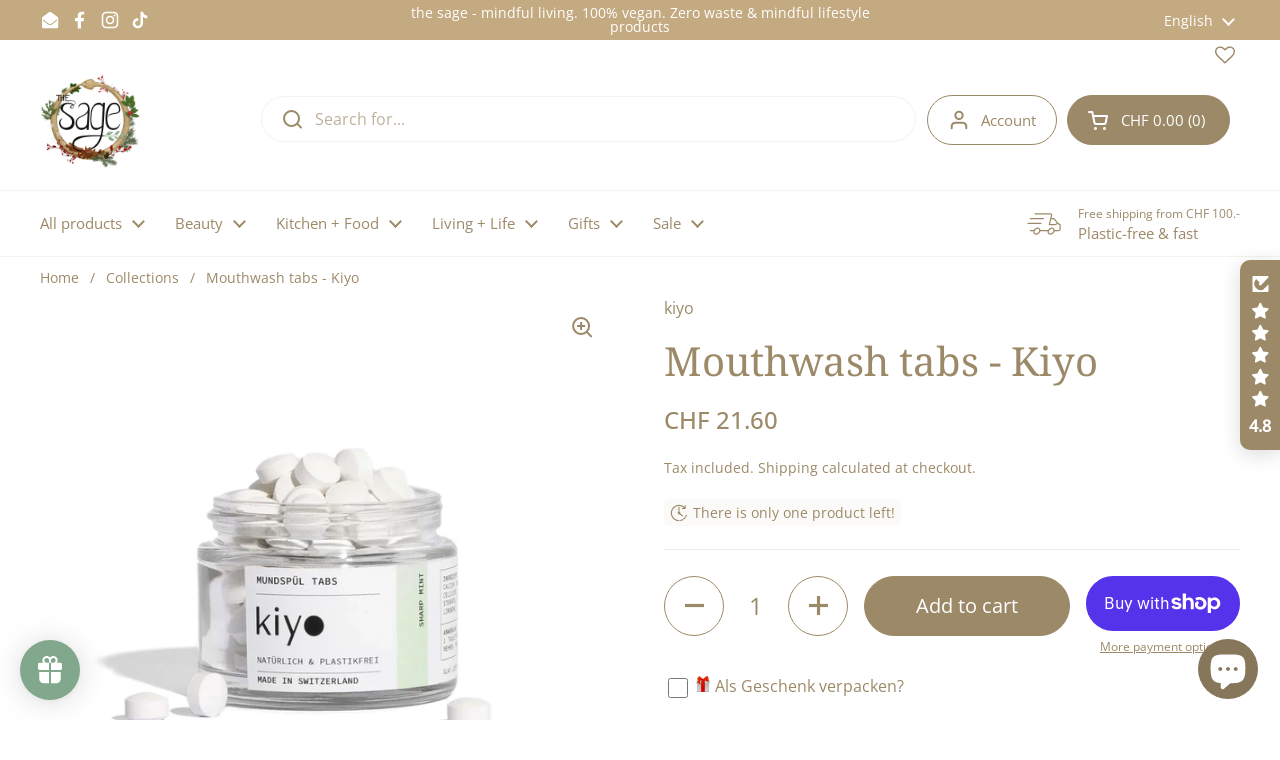

--- FILE ---
content_type: text/html; charset=utf-8
request_url: https://the-sage.ch/en/products/mundspul-tabs-kiyo
body_size: 83034
content:
<!doctype html>
<html class="no-js" lang="en" dir="ltr">
<head>

	<meta charset="utf-8">
  <meta http-equiv="X-UA-Compatible" content="IE=edge,chrome=1">
  <meta name="viewport" content="width=device-width, initial-scale=1.0, height=device-height, minimum-scale=1.0"><link rel="shortcut icon" href="//the-sage.ch/cdn/shop/files/Favicon-the-sage-zero-waste-vegan-shop-schweiz-nachhaltig_037fcc61-d64d-4c2e-934f-3fbc3cab3b3d.png?crop=center&height=48&v=1686753776&width=48" type="image/png" /><title>Mundspül Tabs - Kiyo | Swiss Made | Nachhaltig | Vegan &ndash; the sage</title><meta name="description" content="Natural mouthwash tabs with fresh mint flavor ✔ Vegan ✔ Zero Waste ✔ Made in Switzerland ✔ Swiss shop ✔ Fast shipping ✔">

<meta property="og:site_name" content="the sage">
<meta property="og:url" content="https://the-sage.ch/en/products/mundspul-tabs-kiyo">
<meta property="og:title" content="Mundspül Tabs - Kiyo | Swiss Made | Nachhaltig | Vegan">
<meta property="og:type" content="product">
<meta property="og:description" content="Natural mouthwash tabs with fresh mint flavor ✔ Vegan ✔ Zero Waste ✔ Made in Switzerland ✔ Swiss shop ✔ Fast shipping ✔"><meta property="og:image" content="http://the-sage.ch/cdn/shop/files/Kiyo-Mundspuelung-mundspuel-tabs-wasserfrei-vegan-plastikfrei-zero-waste-nachhaltig-schweiz-the-sage.jpg?v=1706892632">
  <meta property="og:image:secure_url" content="https://the-sage.ch/cdn/shop/files/Kiyo-Mundspuelung-mundspuel-tabs-wasserfrei-vegan-plastikfrei-zero-waste-nachhaltig-schweiz-the-sage.jpg?v=1706892632">
  <meta property="og:image:width" content="1000">
  <meta property="og:image:height" content="1000"><meta property="og:price:amount" content="21.60">
  <meta property="og:price:currency" content="CHF"><meta name="twitter:card" content="summary_large_image">
<meta name="twitter:title" content="Mundspül Tabs - Kiyo | Swiss Made | Nachhaltig | Vegan">
<meta name="twitter:description" content="Natural mouthwash tabs with fresh mint flavor ✔ Vegan ✔ Zero Waste ✔ Made in Switzerland ✔ Swiss shop ✔ Fast shipping ✔"><script type="application/ld+json">
  [
    {
      "@context": "https://schema.org",
      "@type": "WebSite",
      "name": "the sage",
      "url": "https:\/\/the-sage.ch"
    },
    {
      "@context": "https://schema.org",
      "@type": "Organization",
      "name": "the sage",
      "url": "https:\/\/the-sage.ch"
    }
  ]
</script>

<script type="application/ld+json">
{
  "@context": "http://schema.org",
  "@type": "BreadcrumbList",
  "itemListElement": [
    {
      "@type": "ListItem",
      "position": 1,
      "name": "Home",
      "item": "https://the-sage.ch"
    },{
        "@type": "ListItem",
        "position": 2,
        "name": "Mouthwash tabs - Kiyo",
        "item": "https://the-sage.ch/en/products/mundspul-tabs-kiyo"
      }]
}
</script><script type="application/ld+json">{"@context":"http:\/\/schema.org\/","@id":"\/en\/products\/mundspul-tabs-kiyo#product","@type":"Product","brand":{"@type":"Brand","name":"kiyo"},"category":"Mouthwash","description":"\n\nMouthwash without water\n\n For a pleasant freshness in between\n\n 100% natural ingredients\n\n High effectiveness\n\n Vegan \u0026amp; Cruelty Free\n\n Plastic free\n\n Made in Switzerland\n\n\n","gtin":"7649988600166","image":"https:\/\/the-sage.ch\/cdn\/shop\/files\/Kiyo-Mundspuelung-mundspuel-tabs-wasserfrei-vegan-plastikfrei-zero-waste-nachhaltig-schweiz-the-sage.jpg?v=1706892632\u0026width=1920","name":"Mouthwash tabs - Kiyo","offers":{"@id":"\/en\/products\/mundspul-tabs-kiyo?variant=47990028599597#offer","@type":"Offer","availability":"http:\/\/schema.org\/InStock","price":"21.60","priceCurrency":"CHF","url":"https:\/\/the-sage.ch\/en\/products\/mundspul-tabs-kiyo?variant=47990028599597"},"url":"https:\/\/the-sage.ch\/en\/products\/mundspul-tabs-kiyo"}</script><link rel="canonical" href="https://the-sage.ch/en/products/mundspul-tabs-kiyo">

  <link rel="preconnect" href="https://cdn.shopify.com"><link rel="preconnect" href="https://fonts.shopifycdn.com" crossorigin><link href="//the-sage.ch/cdn/shop/t/40/assets/theme.css?v=69646378577744532091761747693" as="style" rel="preload"><link href="//the-sage.ch/cdn/shop/t/40/assets/section-header.css?v=51535540884003263151761747681" as="style" rel="preload"><link href="//the-sage.ch/cdn/shop/t/40/assets/section-main-product.css?v=49840437609464465631761747686" as="style" rel="preload">
	<link rel="preload" as="image" href="//the-sage.ch/cdn/shop/files/Kiyo-Mundspuelung-mundspuel-tabs-wasserfrei-vegan-plastikfrei-zero-waste-nachhaltig-schweiz-the-sage.jpg?v=1706892632&width=480" imagesrcset="//the-sage.ch/cdn/shop/files/Kiyo-Mundspuelung-mundspuel-tabs-wasserfrei-vegan-plastikfrei-zero-waste-nachhaltig-schweiz-the-sage.jpg?v=1706892632&width=240 240w,//the-sage.ch/cdn/shop/files/Kiyo-Mundspuelung-mundspuel-tabs-wasserfrei-vegan-plastikfrei-zero-waste-nachhaltig-schweiz-the-sage.jpg?v=1706892632&width=360 360w,//the-sage.ch/cdn/shop/files/Kiyo-Mundspuelung-mundspuel-tabs-wasserfrei-vegan-plastikfrei-zero-waste-nachhaltig-schweiz-the-sage.jpg?v=1706892632&width=420 420w,//the-sage.ch/cdn/shop/files/Kiyo-Mundspuelung-mundspuel-tabs-wasserfrei-vegan-plastikfrei-zero-waste-nachhaltig-schweiz-the-sage.jpg?v=1706892632&width=480 480w,//the-sage.ch/cdn/shop/files/Kiyo-Mundspuelung-mundspuel-tabs-wasserfrei-vegan-plastikfrei-zero-waste-nachhaltig-schweiz-the-sage.jpg?v=1706892632&width=640 640w,//the-sage.ch/cdn/shop/files/Kiyo-Mundspuelung-mundspuel-tabs-wasserfrei-vegan-plastikfrei-zero-waste-nachhaltig-schweiz-the-sage.jpg?v=1706892632&width=840 840w" imagesizes="(max-width: 767px) calc(100vw - 20px), (max-width: 2260px) 50vw, calc(2260px / 2)">


<link rel="preload" href="//the-sage.ch/cdn/fonts/noto_serif/notoserif_n4.157efcc933874b41c43d5a6a81253eedd9845384.woff2" as="font" type="font/woff2" crossorigin>
<link rel="preload" href="//the-sage.ch/cdn/fonts/open_sans/opensans_n4.c32e4d4eca5273f6d4ee95ddf54b5bbb75fc9b61.woff2" as="font" type="font/woff2" crossorigin>
<style type="text/css">
@font-face {
  font-family: "Noto Serif";
  font-weight: 400;
  font-style: normal;
  font-display: swap;
  src: url("//the-sage.ch/cdn/fonts/noto_serif/notoserif_n4.157efcc933874b41c43d5a6a81253eedd9845384.woff2") format("woff2"),
       url("//the-sage.ch/cdn/fonts/noto_serif/notoserif_n4.e95a8b0e448c8154cafc9526753c78ba0f8e894e.woff") format("woff");
}
@font-face {
  font-family: "Open Sans";
  font-weight: 400;
  font-style: normal;
  font-display: swap;
  src: url("//the-sage.ch/cdn/fonts/open_sans/opensans_n4.c32e4d4eca5273f6d4ee95ddf54b5bbb75fc9b61.woff2") format("woff2"),
       url("//the-sage.ch/cdn/fonts/open_sans/opensans_n4.5f3406f8d94162b37bfa232b486ac93ee892406d.woff") format("woff");
}
@font-face {
  font-family: "Open Sans";
  font-weight: 500;
  font-style: normal;
  font-display: swap;
  src: url("//the-sage.ch/cdn/fonts/open_sans/opensans_n5.500dcf21ddee5bc5855ad3a20394d3bc363c217c.woff2") format("woff2"),
       url("//the-sage.ch/cdn/fonts/open_sans/opensans_n5.af1a06d824dccfb4d400ba874ef19176651ec834.woff") format("woff");
}
@font-face {
  font-family: "Open Sans";
  font-weight: 400;
  font-style: italic;
  font-display: swap;
  src: url("//the-sage.ch/cdn/fonts/open_sans/opensans_i4.6f1d45f7a46916cc95c694aab32ecbf7509cbf33.woff2") format("woff2"),
       url("//the-sage.ch/cdn/fonts/open_sans/opensans_i4.4efaa52d5a57aa9a57c1556cc2b7465d18839daa.woff") format("woff");
}




</style>
<style type="text/css">

  :root {

    /* Direction */
    --direction:ltr;

    /* Font variables */

    --font-stack-headings: "Noto Serif", serif;
    --font-weight-headings: 400;
    --font-style-headings: normal;

    --font-stack-body: "Open Sans", sans-serif;
    --font-weight-body: 400;--font-weight-body-bold: 500;--font-style-body: normal;--font-weight-buttons: var(--font-weight-body);--font-weight-menu: var(--font-weight-body);--base-headings-size: 73;
    --base-headings-line: 1;
    --base-headings-spacing: 0.0em;
    --base-body-size: 16;
    --base-body-line: 1.4;
    --base-body-spacing: 0.0em;

    --base-menu-size: 15;

    /* Color variables */

    --color-background-header: #ffffff;
    --color-secondary-background-header: rgba(156, 137, 104, 0.08);
    --color-opacity-background-header: rgba(255, 255, 255, 0);
    --color-text-header: #9c8968;
    --color-foreground-header: #ffffff;
    --color-accent-header: #86765a;
    --color-foreground-accent-header: #ffffff;
    --color-borders-header: rgba(156, 137, 104, 0.1);

    --color-background-main: #ffffff;
    --color-secondary-background-main: rgba(156, 137, 104, 0.08);
    --color-third-background-main: rgba(156, 137, 104, 0.04);
    --color-fourth-background-main: rgba(156, 137, 104, 0.02);
    --color-opacity-background-main: rgba(255, 255, 255, 0);
    --color-text-main: #9c8968;
    --color-foreground-main: #ffffff;
    --color-secondary-text-main: rgba(156, 137, 104, 0.62);
    --color-accent-main: #86765a;
    --color-foreground-accent-main: #ffffff;
    --color-borders-main: rgba(156, 137, 104, 0.15);

    --color-background-cards: #ffffff;
    --color-gradient-cards: ;
    --color-text-cards: #9c8968;
    --color-foreground-cards: #ffffff;
    --color-secondary-text-cards: rgba(156, 137, 104, 0.6);
    --color-accent-cards: #86765a;
    --color-foreground-accent-cards: #ffffff;
    --color-borders-cards: #e1e1e1;

    --color-background-footer: #c3aa81;
    --color-text-footer: #ffffff;
    --color-accent-footer: #9c8968;
    --color-borders-footer: rgba(255, 255, 255, 0.15);

    --color-borders-forms-primary: rgba(156, 137, 104, 0.3);
    --color-borders-forms-secondary: rgba(156, 137, 104, 0.6);

    /* Borders */

    --border-width-cards: 1px;
    --border-radius-cards: 10px;
    --border-width-buttons: 1px;
    --border-radius-buttons: 30px;
    --border-width-forms: 1px;
    --border-radius-forms: 5px;

    /* Shadows */
    --shadow-x-cards: 0px;
    --shadow-y-cards: 0px;
    --shadow-blur-cards: 0px;
    --color-shadow-cards: rgba(0,0,0,0);
    --shadow-x-buttons: 0px;
    --shadow-y-buttons: 0px;
    --shadow-blur-buttons: 0px;
    --color-shadow-buttons: rgba(0,0,0,0);

    /* Layout */

    --grid-gap-original-base: 26px;
    --theme-max-width: 2260px;
    --container-vertical-space-base: 50px;
    --image-fit-padding: 10%;

  }
  
    @media screen and (max-width: 767px) {
      :root {
        --border-radius-cards: clamp(8px, 5px, 10px);
      }
    }
  

  .facets__summary, #main select, .sidebar select, .modal-content select {
    background-image: url('data:image/svg+xml;utf8,<svg width="13" height="8" fill="none" xmlns="http://www.w3.org/2000/svg"><path d="M1.414.086 7.9 6.57 6.485 7.985 0 1.5 1.414.086Z" fill="%239c8968"/><path d="M12.985 1.515 6.5 8 5.085 6.586 11.571.101l1.414 1.414Z" fill="%239c8968"/></svg>');
  }

  .card .star-rating__stars {
    background-image: url('data:image/svg+xml;utf8,<svg width="20" height="13" viewBox="0 0 14 13" fill="none" xmlns="http://www.w3.org/2000/svg"><path d="m7 0 1.572 4.837h5.085l-4.114 2.99 1.572 4.836L7 9.673l-4.114 2.99 1.571-4.837-4.114-2.99h5.085L7 0Z" stroke="%239c8968" stroke-width="1"/></svg>');
  }
  .card .star-rating__stars-active {
    background-image: url('data:image/svg+xml;utf8,<svg width="20" height="13" viewBox="0 0 14 13" fill="none" xmlns="http://www.w3.org/2000/svg"><path d="m7 0 1.572 4.837h5.085l-4.114 2.99 1.572 4.836L7 9.673l-4.114 2.99 1.571-4.837-4.114-2.99h5.085L7 0Z" fill="%239c8968" stroke-width="0"/></svg>');
  }

  .star-rating__stars {
    background-image: url('data:image/svg+xml;utf8,<svg width="20" height="13" viewBox="0 0 14 13" fill="none" xmlns="http://www.w3.org/2000/svg"><path d="m7 0 1.572 4.837h5.085l-4.114 2.99 1.572 4.836L7 9.673l-4.114 2.99 1.571-4.837-4.114-2.99h5.085L7 0Z" stroke="%239c8968" stroke-width="1"/></svg>');
  }
  .star-rating__stars-active {
    background-image: url('data:image/svg+xml;utf8,<svg width="20" height="13" viewBox="0 0 14 13" fill="none" xmlns="http://www.w3.org/2000/svg"><path d="m7 0 1.572 4.837h5.085l-4.114 2.99 1.572 4.836L7 9.673l-4.114 2.99 1.571-4.837-4.114-2.99h5.085L7 0Z" fill="%239c8968" stroke-width="0"/></svg>');
  }

  .product-item {}</style>

<style id="root-height">
  :root {
    --window-height: 100vh;
  }
</style>
<script type="text/javascript">
  window.KrownAssetLoader = {
    loadedScripts: new Set(),
    loadScript: function(url) {
      if (this.loadedScripts.has(url)) return;
      this.loadedScripts.add(url);
      const script = document.createElement('script');
      script.src = url;
      script.defer = true;
      document.head.appendChild(script);
    }
  };
</script><link href="//the-sage.ch/cdn/shop/t/40/assets/theme.css?v=69646378577744532091761747693" rel="stylesheet" type="text/css" media="all" />

	<script>window.performance && window.performance.mark && window.performance.mark('shopify.content_for_header.start');</script><meta name="google-site-verification" content="MQtUSuJ9hK_As-hTKXYFyINRJw89dr3cVJXHcPJZDo8">
<meta name="facebook-domain-verification" content="v04gjus6jclzgdwq4dk19mxhdbbyob">
<meta id="shopify-digital-wallet" name="shopify-digital-wallet" content="/77415252269/digital_wallets/dialog">
<meta name="shopify-checkout-api-token" content="1773653a04ff66e735e706d85244f8da">
<meta id="in-context-paypal-metadata" data-shop-id="77415252269" data-venmo-supported="false" data-environment="production" data-locale="en_US" data-paypal-v4="true" data-currency="CHF">
<link rel="alternate" hreflang="x-default" href="https://the-sage.ch/products/mundspul-tabs-kiyo">
<link rel="alternate" hreflang="de" href="https://the-sage.ch/products/mundspul-tabs-kiyo">
<link rel="alternate" hreflang="en" href="https://the-sage.ch/en/products/mundspul-tabs-kiyo">
<link rel="alternate" hreflang="fr" href="https://the-sage.ch/fr/products/mundspul-tabs-kiyo">
<link rel="alternate" type="application/json+oembed" href="https://the-sage.ch/en/products/mundspul-tabs-kiyo.oembed">
<script async="async" src="/checkouts/internal/preloads.js?locale=en-CH"></script>
<link rel="preconnect" href="https://shop.app" crossorigin="anonymous">
<script async="async" src="https://shop.app/checkouts/internal/preloads.js?locale=en-CH&shop_id=77415252269" crossorigin="anonymous"></script>
<script id="apple-pay-shop-capabilities" type="application/json">{"shopId":77415252269,"countryCode":"CH","currencyCode":"CHF","merchantCapabilities":["supports3DS"],"merchantId":"gid:\/\/shopify\/Shop\/77415252269","merchantName":"the sage","requiredBillingContactFields":["postalAddress","email"],"requiredShippingContactFields":["postalAddress","email"],"shippingType":"shipping","supportedNetworks":["visa","masterCard","amex"],"total":{"type":"pending","label":"the sage","amount":"1.00"},"shopifyPaymentsEnabled":true,"supportsSubscriptions":true}</script>
<script id="shopify-features" type="application/json">{"accessToken":"1773653a04ff66e735e706d85244f8da","betas":["rich-media-storefront-analytics"],"domain":"the-sage.ch","predictiveSearch":true,"shopId":77415252269,"locale":"en"}</script>
<script>var Shopify = Shopify || {};
Shopify.shop = "a5c722.myshopify.com";
Shopify.locale = "en";
Shopify.currency = {"active":"CHF","rate":"1.0"};
Shopify.country = "CH";
Shopify.theme = {"name":"Local","id":183679025538,"schema_name":"Local","schema_version":"3.1.1","theme_store_id":1651,"role":"main"};
Shopify.theme.handle = "null";
Shopify.theme.style = {"id":null,"handle":null};
Shopify.cdnHost = "the-sage.ch/cdn";
Shopify.routes = Shopify.routes || {};
Shopify.routes.root = "/en/";</script>
<script type="module">!function(o){(o.Shopify=o.Shopify||{}).modules=!0}(window);</script>
<script>!function(o){function n(){var o=[];function n(){o.push(Array.prototype.slice.apply(arguments))}return n.q=o,n}var t=o.Shopify=o.Shopify||{};t.loadFeatures=n(),t.autoloadFeatures=n()}(window);</script>
<script>
  window.ShopifyPay = window.ShopifyPay || {};
  window.ShopifyPay.apiHost = "shop.app\/pay";
  window.ShopifyPay.redirectState = null;
</script>
<script id="shop-js-analytics" type="application/json">{"pageType":"product"}</script>
<script defer="defer" async type="module" src="//the-sage.ch/cdn/shopifycloud/shop-js/modules/v2/client.init-shop-cart-sync_BdyHc3Nr.en.esm.js"></script>
<script defer="defer" async type="module" src="//the-sage.ch/cdn/shopifycloud/shop-js/modules/v2/chunk.common_Daul8nwZ.esm.js"></script>
<script type="module">
  await import("//the-sage.ch/cdn/shopifycloud/shop-js/modules/v2/client.init-shop-cart-sync_BdyHc3Nr.en.esm.js");
await import("//the-sage.ch/cdn/shopifycloud/shop-js/modules/v2/chunk.common_Daul8nwZ.esm.js");

  window.Shopify.SignInWithShop?.initShopCartSync?.({"fedCMEnabled":true,"windoidEnabled":true});

</script>
<script>
  window.Shopify = window.Shopify || {};
  if (!window.Shopify.featureAssets) window.Shopify.featureAssets = {};
  window.Shopify.featureAssets['shop-js'] = {"shop-cart-sync":["modules/v2/client.shop-cart-sync_QYOiDySF.en.esm.js","modules/v2/chunk.common_Daul8nwZ.esm.js"],"init-fed-cm":["modules/v2/client.init-fed-cm_DchLp9rc.en.esm.js","modules/v2/chunk.common_Daul8nwZ.esm.js"],"shop-button":["modules/v2/client.shop-button_OV7bAJc5.en.esm.js","modules/v2/chunk.common_Daul8nwZ.esm.js"],"init-windoid":["modules/v2/client.init-windoid_DwxFKQ8e.en.esm.js","modules/v2/chunk.common_Daul8nwZ.esm.js"],"shop-cash-offers":["modules/v2/client.shop-cash-offers_DWtL6Bq3.en.esm.js","modules/v2/chunk.common_Daul8nwZ.esm.js","modules/v2/chunk.modal_CQq8HTM6.esm.js"],"shop-toast-manager":["modules/v2/client.shop-toast-manager_CX9r1SjA.en.esm.js","modules/v2/chunk.common_Daul8nwZ.esm.js"],"init-shop-email-lookup-coordinator":["modules/v2/client.init-shop-email-lookup-coordinator_UhKnw74l.en.esm.js","modules/v2/chunk.common_Daul8nwZ.esm.js"],"pay-button":["modules/v2/client.pay-button_DzxNnLDY.en.esm.js","modules/v2/chunk.common_Daul8nwZ.esm.js"],"avatar":["modules/v2/client.avatar_BTnouDA3.en.esm.js"],"init-shop-cart-sync":["modules/v2/client.init-shop-cart-sync_BdyHc3Nr.en.esm.js","modules/v2/chunk.common_Daul8nwZ.esm.js"],"shop-login-button":["modules/v2/client.shop-login-button_D8B466_1.en.esm.js","modules/v2/chunk.common_Daul8nwZ.esm.js","modules/v2/chunk.modal_CQq8HTM6.esm.js"],"init-customer-accounts-sign-up":["modules/v2/client.init-customer-accounts-sign-up_C8fpPm4i.en.esm.js","modules/v2/client.shop-login-button_D8B466_1.en.esm.js","modules/v2/chunk.common_Daul8nwZ.esm.js","modules/v2/chunk.modal_CQq8HTM6.esm.js"],"init-shop-for-new-customer-accounts":["modules/v2/client.init-shop-for-new-customer-accounts_CVTO0Ztu.en.esm.js","modules/v2/client.shop-login-button_D8B466_1.en.esm.js","modules/v2/chunk.common_Daul8nwZ.esm.js","modules/v2/chunk.modal_CQq8HTM6.esm.js"],"init-customer-accounts":["modules/v2/client.init-customer-accounts_dRgKMfrE.en.esm.js","modules/v2/client.shop-login-button_D8B466_1.en.esm.js","modules/v2/chunk.common_Daul8nwZ.esm.js","modules/v2/chunk.modal_CQq8HTM6.esm.js"],"shop-follow-button":["modules/v2/client.shop-follow-button_CkZpjEct.en.esm.js","modules/v2/chunk.common_Daul8nwZ.esm.js","modules/v2/chunk.modal_CQq8HTM6.esm.js"],"lead-capture":["modules/v2/client.lead-capture_BntHBhfp.en.esm.js","modules/v2/chunk.common_Daul8nwZ.esm.js","modules/v2/chunk.modal_CQq8HTM6.esm.js"],"checkout-modal":["modules/v2/client.checkout-modal_CfxcYbTm.en.esm.js","modules/v2/chunk.common_Daul8nwZ.esm.js","modules/v2/chunk.modal_CQq8HTM6.esm.js"],"shop-login":["modules/v2/client.shop-login_Da4GZ2H6.en.esm.js","modules/v2/chunk.common_Daul8nwZ.esm.js","modules/v2/chunk.modal_CQq8HTM6.esm.js"],"payment-terms":["modules/v2/client.payment-terms_MV4M3zvL.en.esm.js","modules/v2/chunk.common_Daul8nwZ.esm.js","modules/v2/chunk.modal_CQq8HTM6.esm.js"]};
</script>
<script>(function() {
  var isLoaded = false;
  function asyncLoad() {
    if (isLoaded) return;
    isLoaded = true;
    var urls = ["https:\/\/cdn.shopify.com\/s\/files\/1\/0774\/1525\/2269\/t\/16\/assets\/loy_77415252269.js?v=1715960702\u0026shop=a5c722.myshopify.com","https:\/\/storage.nfcube.com\/instafeed-517f1c02e0d9b3f6054b0ef7ba81770d.js?shop=a5c722.myshopify.com","https:\/\/cdn.gojiberry.app\/dist\/shopify\/gojiberry.js?shop=a5c722.myshopify.com","\/\/cdn.shopify.com\/proxy\/2adc3ba5136358b9f913df4351ada0775b03267e0c1b61cde22d3d85ffd433b6\/api.goaffpro.com\/loader.js?shop=a5c722.myshopify.com\u0026sp-cache-control=cHVibGljLCBtYXgtYWdlPTkwMA"];
    for (var i = 0; i < urls.length; i++) {
      var s = document.createElement('script');
      s.type = 'text/javascript';
      s.async = true;
      s.src = urls[i];
      var x = document.getElementsByTagName('script')[0];
      x.parentNode.insertBefore(s, x);
    }
  };
  if(window.attachEvent) {
    window.attachEvent('onload', asyncLoad);
  } else {
    window.addEventListener('load', asyncLoad, false);
  }
})();</script>
<script id="__st">var __st={"a":77415252269,"offset":3600,"reqid":"4f9b6555-c2fb-4700-8112-929bcdc4f714-1769017604","pageurl":"the-sage.ch\/en\/products\/mundspul-tabs-kiyo","u":"acb851f6a297","p":"product","rtyp":"product","rid":9130798481709};</script>
<script>window.ShopifyPaypalV4VisibilityTracking = true;</script>
<script id="captcha-bootstrap">!function(){'use strict';const t='contact',e='account',n='new_comment',o=[[t,t],['blogs',n],['comments',n],[t,'customer']],c=[[e,'customer_login'],[e,'guest_login'],[e,'recover_customer_password'],[e,'create_customer']],r=t=>t.map((([t,e])=>`form[action*='/${t}']:not([data-nocaptcha='true']) input[name='form_type'][value='${e}']`)).join(','),a=t=>()=>t?[...document.querySelectorAll(t)].map((t=>t.form)):[];function s(){const t=[...o],e=r(t);return a(e)}const i='password',u='form_key',d=['recaptcha-v3-token','g-recaptcha-response','h-captcha-response',i],f=()=>{try{return window.sessionStorage}catch{return}},m='__shopify_v',_=t=>t.elements[u];function p(t,e,n=!1){try{const o=window.sessionStorage,c=JSON.parse(o.getItem(e)),{data:r}=function(t){const{data:e,action:n}=t;return t[m]||n?{data:e,action:n}:{data:t,action:n}}(c);for(const[e,n]of Object.entries(r))t.elements[e]&&(t.elements[e].value=n);n&&o.removeItem(e)}catch(o){console.error('form repopulation failed',{error:o})}}const l='form_type',E='cptcha';function T(t){t.dataset[E]=!0}const w=window,h=w.document,L='Shopify',v='ce_forms',y='captcha';let A=!1;((t,e)=>{const n=(g='f06e6c50-85a8-45c8-87d0-21a2b65856fe',I='https://cdn.shopify.com/shopifycloud/storefront-forms-hcaptcha/ce_storefront_forms_captcha_hcaptcha.v1.5.2.iife.js',D={infoText:'Protected by hCaptcha',privacyText:'Privacy',termsText:'Terms'},(t,e,n)=>{const o=w[L][v],c=o.bindForm;if(c)return c(t,g,e,D).then(n);var r;o.q.push([[t,g,e,D],n]),r=I,A||(h.body.append(Object.assign(h.createElement('script'),{id:'captcha-provider',async:!0,src:r})),A=!0)});var g,I,D;w[L]=w[L]||{},w[L][v]=w[L][v]||{},w[L][v].q=[],w[L][y]=w[L][y]||{},w[L][y].protect=function(t,e){n(t,void 0,e),T(t)},Object.freeze(w[L][y]),function(t,e,n,w,h,L){const[v,y,A,g]=function(t,e,n){const i=e?o:[],u=t?c:[],d=[...i,...u],f=r(d),m=r(i),_=r(d.filter((([t,e])=>n.includes(e))));return[a(f),a(m),a(_),s()]}(w,h,L),I=t=>{const e=t.target;return e instanceof HTMLFormElement?e:e&&e.form},D=t=>v().includes(t);t.addEventListener('submit',(t=>{const e=I(t);if(!e)return;const n=D(e)&&!e.dataset.hcaptchaBound&&!e.dataset.recaptchaBound,o=_(e),c=g().includes(e)&&(!o||!o.value);(n||c)&&t.preventDefault(),c&&!n&&(function(t){try{if(!f())return;!function(t){const e=f();if(!e)return;const n=_(t);if(!n)return;const o=n.value;o&&e.removeItem(o)}(t);const e=Array.from(Array(32),(()=>Math.random().toString(36)[2])).join('');!function(t,e){_(t)||t.append(Object.assign(document.createElement('input'),{type:'hidden',name:u})),t.elements[u].value=e}(t,e),function(t,e){const n=f();if(!n)return;const o=[...t.querySelectorAll(`input[type='${i}']`)].map((({name:t})=>t)),c=[...d,...o],r={};for(const[a,s]of new FormData(t).entries())c.includes(a)||(r[a]=s);n.setItem(e,JSON.stringify({[m]:1,action:t.action,data:r}))}(t,e)}catch(e){console.error('failed to persist form',e)}}(e),e.submit())}));const S=(t,e)=>{t&&!t.dataset[E]&&(n(t,e.some((e=>e===t))),T(t))};for(const o of['focusin','change'])t.addEventListener(o,(t=>{const e=I(t);D(e)&&S(e,y())}));const B=e.get('form_key'),M=e.get(l),P=B&&M;t.addEventListener('DOMContentLoaded',(()=>{const t=y();if(P)for(const e of t)e.elements[l].value===M&&p(e,B);[...new Set([...A(),...v().filter((t=>'true'===t.dataset.shopifyCaptcha))])].forEach((e=>S(e,t)))}))}(h,new URLSearchParams(w.location.search),n,t,e,['guest_login'])})(!0,!0)}();</script>
<script integrity="sha256-4kQ18oKyAcykRKYeNunJcIwy7WH5gtpwJnB7kiuLZ1E=" data-source-attribution="shopify.loadfeatures" defer="defer" src="//the-sage.ch/cdn/shopifycloud/storefront/assets/storefront/load_feature-a0a9edcb.js" crossorigin="anonymous"></script>
<script crossorigin="anonymous" defer="defer" src="//the-sage.ch/cdn/shopifycloud/storefront/assets/shopify_pay/storefront-65b4c6d7.js?v=20250812"></script>
<script data-source-attribution="shopify.dynamic_checkout.dynamic.init">var Shopify=Shopify||{};Shopify.PaymentButton=Shopify.PaymentButton||{isStorefrontPortableWallets:!0,init:function(){window.Shopify.PaymentButton.init=function(){};var t=document.createElement("script");t.src="https://the-sage.ch/cdn/shopifycloud/portable-wallets/latest/portable-wallets.en.js",t.type="module",document.head.appendChild(t)}};
</script>
<script data-source-attribution="shopify.dynamic_checkout.buyer_consent">
  function portableWalletsHideBuyerConsent(e){var t=document.getElementById("shopify-buyer-consent"),n=document.getElementById("shopify-subscription-policy-button");t&&n&&(t.classList.add("hidden"),t.setAttribute("aria-hidden","true"),n.removeEventListener("click",e))}function portableWalletsShowBuyerConsent(e){var t=document.getElementById("shopify-buyer-consent"),n=document.getElementById("shopify-subscription-policy-button");t&&n&&(t.classList.remove("hidden"),t.removeAttribute("aria-hidden"),n.addEventListener("click",e))}window.Shopify?.PaymentButton&&(window.Shopify.PaymentButton.hideBuyerConsent=portableWalletsHideBuyerConsent,window.Shopify.PaymentButton.showBuyerConsent=portableWalletsShowBuyerConsent);
</script>
<script>
  function portableWalletsCleanup(e){e&&e.src&&console.error("Failed to load portable wallets script "+e.src);var t=document.querySelectorAll("shopify-accelerated-checkout .shopify-payment-button__skeleton, shopify-accelerated-checkout-cart .wallet-cart-button__skeleton"),e=document.getElementById("shopify-buyer-consent");for(let e=0;e<t.length;e++)t[e].remove();e&&e.remove()}function portableWalletsNotLoadedAsModule(e){e instanceof ErrorEvent&&"string"==typeof e.message&&e.message.includes("import.meta")&&"string"==typeof e.filename&&e.filename.includes("portable-wallets")&&(window.removeEventListener("error",portableWalletsNotLoadedAsModule),window.Shopify.PaymentButton.failedToLoad=e,"loading"===document.readyState?document.addEventListener("DOMContentLoaded",window.Shopify.PaymentButton.init):window.Shopify.PaymentButton.init())}window.addEventListener("error",portableWalletsNotLoadedAsModule);
</script>

<script type="module" src="https://the-sage.ch/cdn/shopifycloud/portable-wallets/latest/portable-wallets.en.js" onError="portableWalletsCleanup(this)" crossorigin="anonymous"></script>
<script nomodule>
  document.addEventListener("DOMContentLoaded", portableWalletsCleanup);
</script>

<script id='scb4127' type='text/javascript' async='' src='https://the-sage.ch/cdn/shopifycloud/privacy-banner/storefront-banner.js'></script><link id="shopify-accelerated-checkout-styles" rel="stylesheet" media="screen" href="https://the-sage.ch/cdn/shopifycloud/portable-wallets/latest/accelerated-checkout-backwards-compat.css" crossorigin="anonymous">
<style id="shopify-accelerated-checkout-cart">
        #shopify-buyer-consent {
  margin-top: 1em;
  display: inline-block;
  width: 100%;
}

#shopify-buyer-consent.hidden {
  display: none;
}

#shopify-subscription-policy-button {
  background: none;
  border: none;
  padding: 0;
  text-decoration: underline;
  font-size: inherit;
  cursor: pointer;
}

#shopify-subscription-policy-button::before {
  box-shadow: none;
}

      </style>

<script>window.performance && window.performance.mark && window.performance.mark('shopify.content_for_header.end');</script>

  <script>
    const rbi = [];
    const ribSetSize = (img) => {
      if ( img.offsetWidth / img.dataset.ratio < img.offsetHeight ) {
        img.setAttribute('sizes', `${Math.ceil(img.offsetHeight * img.dataset.ratio)}px`);
      } else {
        img.setAttribute('sizes', `${Math.ceil(img.offsetWidth)}px`);
      }
    }
    const debounce = (fn, wait) => {
      let t;
      return (...args) => {
        clearTimeout(t);
        t = setTimeout(() => fn.apply(this, args), wait);
      };
    }
    window.KEYCODES = {
      TAB: 9,
      ESC: 27,
      DOWN: 40,
      RIGHT: 39,
      UP: 38,
      LEFT: 37,
      RETURN: 13
    };
    window.addEventListener('resize', debounce(()=>{
      for ( let img of rbi ) {
        ribSetSize(img);
      }
    }, 250));
  </script><noscript>
    <link rel="stylesheet" href="//the-sage.ch/cdn/shop/t/40/assets/theme-noscript.css?v=42099867224588620941761747693">
  </noscript>

<!-- BEGIN app block: shopify://apps/super-gift-options/blocks/app-embed/d9b137c5-9d50-4342-a6ed-bbb1ebfb63ce -->
<script async src="https://app.supergiftoptions.com/get_script/?shop_url=a5c722.myshopify.com"></script>


<!-- END app block --><!-- BEGIN app block: shopify://apps/wishlist-hero/blocks/app-embed/a9a5079b-59e8-47cb-b659-ecf1c60b9b72 -->


  <script type="application/json" id="WH-ProductJson-product-template">
    {"id":9130798481709,"title":"Mouthwash tabs - Kiyo","handle":"mundspul-tabs-kiyo","description":"\u003cul\u003e\n\n\u003cli\u003eMouthwash without water\u003c\/li\u003e\n\n\u003cli\u003e For a pleasant freshness in between\u003c\/li\u003e\n\n\u003cli\u003e 100% natural ingredients\u003c\/li\u003e\n\n\u003cli\u003e High effectiveness\u003c\/li\u003e\n\n\u003cli\u003e Vegan \u0026amp; Cruelty Free\u003c\/li\u003e\n\n\u003cli\u003e Plastic free\u003c\/li\u003e\n\n\u003cli\u003e Made in Switzerland\u003c\/li\u003e\n\n\n\u003c\/ul\u003e","published_at":"2024-02-02T18:00:52+01:00","created_at":"2024-02-02T17:30:51+01:00","vendor":"kiyo","type":"","tags":["All Products","Beauty","Certified Cruelty Free","Certified Vegan","Goodbag","Kiyo","Mundpflege","Mundwasser","Schweizer Marken","Zero Waste"],"price":2160,"price_min":2160,"price_max":2160,"available":true,"price_varies":false,"compare_at_price":null,"compare_at_price_min":0,"compare_at_price_max":0,"compare_at_price_varies":false,"variants":[{"id":47990028599597,"title":"Default Title","option1":"Default Title","option2":null,"option3":null,"sku":"","requires_shipping":true,"taxable":true,"featured_image":null,"available":true,"name":"Mouthwash tabs - Kiyo","public_title":null,"options":["Default Title"],"price":2160,"weight":152,"compare_at_price":null,"inventory_management":"shopify","barcode":"7649988600166","requires_selling_plan":false,"selling_plan_allocations":[]}],"images":["\/\/the-sage.ch\/cdn\/shop\/files\/Kiyo-Mundspuelung-mundspuel-tabs-wasserfrei-vegan-plastikfrei-zero-waste-nachhaltig-schweiz-the-sage.jpg?v=1706892632","\/\/the-sage.ch\/cdn\/shop\/files\/Kiyo-Mundspuelung-mundspuel-tabs-wasserfrei-vegan-plastikfrei-zero-waste-nachhaltig-schweiz-the-sage-1.jpg?v=1706892632","\/\/the-sage.ch\/cdn\/shop\/files\/Kiyo-Mundspuelung-mundspuel-tabs-wasserfrei-vegan-plastikfrei-zero-waste-nachhaltig-schweiz-the-sage-4.jpg?v=1706892632","\/\/the-sage.ch\/cdn\/shop\/files\/kiyo-zahnpasta-tabs-zero-waste-vegan-schweiz-nachhaltig-plastikfrei-the-sage-5_787da053-d9d2-4269-b9d1-2433a1fb2cbf.jpg?v=1706892632","\/\/the-sage.ch\/cdn\/shop\/files\/Kiyo-Mundspuelung-mundspuel-tabs-wasserfrei-vegan-plastikfrei-zero-waste-nachhaltig-schweiz-the-sage-3.jpg?v=1706892632"],"featured_image":"\/\/the-sage.ch\/cdn\/shop\/files\/Kiyo-Mundspuelung-mundspuel-tabs-wasserfrei-vegan-plastikfrei-zero-waste-nachhaltig-schweiz-the-sage.jpg?v=1706892632","options":["Title"],"media":[{"alt":null,"id":38648445468973,"position":1,"preview_image":{"aspect_ratio":1.0,"height":1000,"width":1000,"src":"\/\/the-sage.ch\/cdn\/shop\/files\/Kiyo-Mundspuelung-mundspuel-tabs-wasserfrei-vegan-plastikfrei-zero-waste-nachhaltig-schweiz-the-sage.jpg?v=1706892632"},"aspect_ratio":1.0,"height":1000,"media_type":"image","src":"\/\/the-sage.ch\/cdn\/shop\/files\/Kiyo-Mundspuelung-mundspuel-tabs-wasserfrei-vegan-plastikfrei-zero-waste-nachhaltig-schweiz-the-sage.jpg?v=1706892632","width":1000},{"alt":null,"id":38648445370669,"position":2,"preview_image":{"aspect_ratio":1.0,"height":1000,"width":1000,"src":"\/\/the-sage.ch\/cdn\/shop\/files\/Kiyo-Mundspuelung-mundspuel-tabs-wasserfrei-vegan-plastikfrei-zero-waste-nachhaltig-schweiz-the-sage-1.jpg?v=1706892632"},"aspect_ratio":1.0,"height":1000,"media_type":"image","src":"\/\/the-sage.ch\/cdn\/shop\/files\/Kiyo-Mundspuelung-mundspuel-tabs-wasserfrei-vegan-plastikfrei-zero-waste-nachhaltig-schweiz-the-sage-1.jpg?v=1706892632","width":1000},{"alt":null,"id":38648445436205,"position":3,"preview_image":{"aspect_ratio":1.0,"height":1000,"width":1000,"src":"\/\/the-sage.ch\/cdn\/shop\/files\/Kiyo-Mundspuelung-mundspuel-tabs-wasserfrei-vegan-plastikfrei-zero-waste-nachhaltig-schweiz-the-sage-4.jpg?v=1706892632"},"aspect_ratio":1.0,"height":1000,"media_type":"image","src":"\/\/the-sage.ch\/cdn\/shop\/files\/Kiyo-Mundspuelung-mundspuel-tabs-wasserfrei-vegan-plastikfrei-zero-waste-nachhaltig-schweiz-the-sage-4.jpg?v=1706892632","width":1000},{"alt":null,"id":38648446222637,"position":4,"preview_image":{"aspect_ratio":1.0,"height":985,"width":985,"src":"\/\/the-sage.ch\/cdn\/shop\/files\/kiyo-zahnpasta-tabs-zero-waste-vegan-schweiz-nachhaltig-plastikfrei-the-sage-5_787da053-d9d2-4269-b9d1-2433a1fb2cbf.jpg?v=1706892632"},"aspect_ratio":1.0,"height":985,"media_type":"image","src":"\/\/the-sage.ch\/cdn\/shop\/files\/kiyo-zahnpasta-tabs-zero-waste-vegan-schweiz-nachhaltig-plastikfrei-the-sage-5_787da053-d9d2-4269-b9d1-2433a1fb2cbf.jpg?v=1706892632","width":985},{"alt":null,"id":38648445403437,"position":5,"preview_image":{"aspect_ratio":1.0,"height":1000,"width":1000,"src":"\/\/the-sage.ch\/cdn\/shop\/files\/Kiyo-Mundspuelung-mundspuel-tabs-wasserfrei-vegan-plastikfrei-zero-waste-nachhaltig-schweiz-the-sage-3.jpg?v=1706892632"},"aspect_ratio":1.0,"height":1000,"media_type":"image","src":"\/\/the-sage.ch\/cdn\/shop\/files\/Kiyo-Mundspuelung-mundspuel-tabs-wasserfrei-vegan-plastikfrei-zero-waste-nachhaltig-schweiz-the-sage-3.jpg?v=1706892632","width":1000}],"requires_selling_plan":false,"selling_plan_groups":[],"content":"\u003cul\u003e\n\n\u003cli\u003eMouthwash without water\u003c\/li\u003e\n\n\u003cli\u003e For a pleasant freshness in between\u003c\/li\u003e\n\n\u003cli\u003e 100% natural ingredients\u003c\/li\u003e\n\n\u003cli\u003e High effectiveness\u003c\/li\u003e\n\n\u003cli\u003e Vegan \u0026amp; Cruelty Free\u003c\/li\u003e\n\n\u003cli\u003e Plastic free\u003c\/li\u003e\n\n\u003cli\u003e Made in Switzerland\u003c\/li\u003e\n\n\n\u003c\/ul\u003e"}
  </script>

<script type="text/javascript">
  
    window.wishlisthero_buttonProdPageClasses = [];
  
  
    window.wishlisthero_cartDotClasses = [];
  
</script>
<!-- BEGIN app snippet: extraStyles -->

<style>
  .wishlisthero-floating {
    position: absolute;
    top: 5px;
    z-index: 21;
    border-radius: 100%;
    width: fit-content;
    right: 5px;
    left: auto;
    &.wlh-left-btn {
      left: 5px !important;
      right: auto !important;
    }
    &.wlh-right-btn {
      right: 5px !important;
      left: auto !important;
    }
    
  }
  @media(min-width:1300px) {
    .product-item__link.product-item__image--margins .wishlisthero-floating, {
      
        left: 50% !important;
        margin-left: -295px;
      
    }
  }
  .MuiTypography-h1,.MuiTypography-h2,.MuiTypography-h3,.MuiTypography-h4,.MuiTypography-h5,.MuiTypography-h6,.MuiButton-root,.MuiCardHeader-title a {
    font-family: ,  !important;
  }
</style>






<!-- END app snippet -->
<!-- BEGIN app snippet: renderAssets -->

  <link rel="preload" href="https://cdn.shopify.com/extensions/019badc7-12fe-783e-9dfe-907190f91114/wishlist-hero-81/assets/default.css" as="style" onload="this.onload=null;this.rel='stylesheet'">
  <noscript><link href="//cdn.shopify.com/extensions/019badc7-12fe-783e-9dfe-907190f91114/wishlist-hero-81/assets/default.css" rel="stylesheet" type="text/css" media="all" /></noscript>
  <script defer src="https://cdn.shopify.com/extensions/019badc7-12fe-783e-9dfe-907190f91114/wishlist-hero-81/assets/default.js"></script>
<!-- END app snippet -->


<script type="text/javascript">
  try{
  
    var scr_bdl_path = "https://cdn.shopify.com/extensions/019badc7-12fe-783e-9dfe-907190f91114/wishlist-hero-81/assets/bundle2.js";
    window._wh_asset_path = scr_bdl_path.substring(0,scr_bdl_path.lastIndexOf("/")) + "/";
  

  }catch(e){ console.log(e)}
  try{

  
    window.WishListHero_setting = {"ButtonColor":"rgb(156, 137, 104)","IconColor":"rgba(255, 255, 255, 1)","IconType":"Heart","IconTypeNum":"1","ThrdParty_Trans_active":true,"ButtonTextBeforeAdding":"Zur Wunschliste","ButtonTextAfterAdding":"Zur Wunschliste hinzugefügt","AnimationAfterAddition":"None","ButtonTextAddToCart":"Zum Warenkorb hinzufügen","ButtonTextOutOfStock":"Bald wieder da","ButtonTextAddAllToCart":"Alles zum Warenkorb hinzufügen","ButtonTextRemoveAllToCart":"Wunschliste leeren","AddedProductNotificationText":"Produkt wurde erfolgreich zur Wunschliste hinzugefügt","AddedProductToCartNotificationText":"Produkt befindet sich im Warenkorb","ViewCartLinkText":"Zum Warenkorb","SharePopup_TitleText":"Meine Wunschliste teilen","SharePopup_shareBtnText":"Wunschliste teilen","SharePopup_shareHederText":"Teilen in sozialen Medien","SharePopup_shareCopyText":"Oder kopiere den Link zur Wunschliste, um ihn zu teilen","SharePopup_shareCancelBtnText":"abbrechen","SharePopup_shareCopyBtnText":"Kopieren","SharePopup_shareCopiedText":"Kopiert","SendEMailPopup_BtnText":"E-Mail senden","SendEMailPopup_FromText":"Dein Name","SendEMailPopup_ToText":"Empfänger E-Mail","SendEMailPopup_BodyText":"Bemerkungen","SendEMailPopup_SendBtnText":"senden","SendEMailPopup_SendNotificationText":"E-Mail erfolgreich gesendet","SendEMailPopup_TitleText":"Meine Wunschliste via Email senden","AddProductMessageText":"Bist du sicher, dass du alle Artikel in den Warenkorb legen möchtest?","RemoveProductMessageText":"Bist du sicher, dass du diesen Artikel von deiner Wunschliste entfernen möchtest?","RemoveAllProductMessageText":"Bist du sicher, dass du alle Artikel von deiner Wunschliste entfernen möchtest?","RemovedProductNotificationText":"Produkt erfolgreich von der Wunschliste entfernt","AddAllOutOfStockProductNotificationText":"Es scheint ein Problem beim Hinzufügen von Artikeln zum Warenkorb gegeben zu haben. Bitte versuche es später noch einmal","RemovePopupOkText":"ok","RemovePopup_HeaderText":"Bist du sicher?","ViewWishlistText":"Zur Wunschliste","EmptyWishlistText":"Es befinden sich noch keine Produkte in deiner Wunschliste","BuyNowButtonText":"Jetzt kaufen","BuyNowButtonColor":"rgb(156, 137, 104)","BuyNowTextButtonColor":"rgb(255, 255, 255)","Wishlist_Title":"Wunschliste","WishlistHeaderTitleAlignment":"Right","WishlistProductImageSize":"Normal","PriceColor":"rgb(156, 137, 104)","HeaderFontSize":"25","PriceFontSize":"18","ProductNameFontSize":"16","LaunchPointType":"header_menu","DisplayWishlistAs":"popup_window","DisplayButtonAs":"text_with_icon","PopupSize":"md","ButtonUserConfirmationState":"skipped","HideAddToCartButton":false,"NoRedirectAfterAddToCart":false,"DisableGuestCustomer":false,"LoginPopupContent":"Bitte melde dich an, um deine Wunschliste geräteübergreifend zu speichern.","LoginPopupLoginBtnText":"Login","LoginPopupContentFontSize":"20","NotificationPopupPosition":"center","WishlistButtonTextColor":"rgba(255, 255, 255, 1)","EnableRemoveFromWishlistAfterAddButtonText":"Von Wunschliste entfernen","_id":"664775f5a55cdb233ee38fdf","EnableCollection":false,"EnableShare":true,"RemovePowerBy":true,"EnableFBPixel":false,"DisapleApp":false,"FloatPointPossition":"bottom_left","HeartStateToggle":true,"HeaderMenuItemsIndicator":true,"EnableRemoveFromWishlistAfterAdd":true,"DisablePopupNotification":true,"Shop":"a5c722.myshopify.com","shop":"a5c722.myshopify.com","Status":"Active","Plan":"SILVER"};
    if(typeof(window.WishListHero_setting_theme_override) != "undefined"){
                                                                                window.WishListHero_setting = {
                                                                                    ...window.WishListHero_setting,
                                                                                    ...window.WishListHero_setting_theme_override
                                                                                };
                                                                            }
                                                                            // Done

  

  }catch(e){ console.error('Error loading config',e); }
</script>


  <script src="https://cdn.shopify.com/extensions/019badc7-12fe-783e-9dfe-907190f91114/wishlist-hero-81/assets/bundle2.js" defer></script>



<script type="text/javascript">
  if (!window.__wishlistHeroArriveScriptLoaded) {
    window.__wishlistHeroArriveScriptLoaded = true;
    function wh_loadScript(scriptUrl) {
      const script = document.createElement('script'); script.src = scriptUrl;
      document.body.appendChild(script);
      return new Promise((res, rej) => { script.onload = function () { res(); }; script.onerror = function () { rej(); } });
    }
  }
  document.addEventListener("DOMContentLoaded", () => {
      wh_loadScript('https://cdn.shopify.com/extensions/019badc7-12fe-783e-9dfe-907190f91114/wishlist-hero-81/assets/arrive.min.js').then(function () {
          document.arrive('.wishlist-hero-custom-button', function (wishlistButton) {
              var ev = new
                  CustomEvent('wishlist-hero-add-to-custom-element', { detail: wishlistButton }); document.dispatchEvent(ev);
          });
      });
  });
</script>


<!-- BEGIN app snippet: TransArray -->
<script>
  window.WLH_reload_translations = function() {
    let _wlh_res = {};
    if (window.WishListHero_setting && window.WishListHero_setting['ThrdParty_Trans_active']) {

      
        

        window.WishListHero_setting["ButtonTextBeforeAdding"] = "Add to wishlist";
        _wlh_res["ButtonTextBeforeAdding"] = "Add to wishlist";
        

        window.WishListHero_setting["ButtonTextAfterAdding"] = "Added to Wishlist";
        _wlh_res["ButtonTextAfterAdding"] = "Added to Wishlist";
        

        window.WishListHero_setting["ButtonTextAddToCart"] = "Add to cart";
        _wlh_res["ButtonTextAddToCart"] = "Add to cart";
        

        window.WishListHero_setting["ButtonTextOutOfStock"] = "Back soon";
        _wlh_res["ButtonTextOutOfStock"] = "Back soon";
        

        window.WishListHero_setting["ButtonTextAddAllToCart"] = "Add all to cart";
        _wlh_res["ButtonTextAddAllToCart"] = "Add all to cart";
        

        window.WishListHero_setting["ButtonTextRemoveAllToCart"] = "Clear wishlist";
        _wlh_res["ButtonTextRemoveAllToCart"] = "Clear wishlist";
        

        window.WishListHero_setting["AddedProductNotificationText"] = "Product was successfully added to the wishlist";
        _wlh_res["AddedProductNotificationText"] = "Product was successfully added to the wishlist";
        

        window.WishListHero_setting["AddedProductToCartNotificationText"] = "Product is in the shopping cart";
        _wlh_res["AddedProductToCartNotificationText"] = "Product is in the shopping cart";
        

        window.WishListHero_setting["ViewCartLinkText"] = "Add to cart";
        _wlh_res["ViewCartLinkText"] = "Add to cart";
        

        window.WishListHero_setting["SharePopup_TitleText"] = "Share my wishlist";
        _wlh_res["SharePopup_TitleText"] = "Share my wishlist";
        

        window.WishListHero_setting["SharePopup_shareBtnText"] = "Share wishlist";
        _wlh_res["SharePopup_shareBtnText"] = "Share wishlist";
        

        window.WishListHero_setting["SharePopup_shareHederText"] = "Share on social media";
        _wlh_res["SharePopup_shareHederText"] = "Share on social media";
        

        window.WishListHero_setting["SharePopup_shareCopyText"] = "Or copy the wishlist link to share";
        _wlh_res["SharePopup_shareCopyText"] = "Or copy the wishlist link to share";
        

        window.WishListHero_setting["SharePopup_shareCancelBtnText"] = "cancel";
        _wlh_res["SharePopup_shareCancelBtnText"] = "cancel";
        

        window.WishListHero_setting["SharePopup_shareCopyBtnText"] = "Copy";
        _wlh_res["SharePopup_shareCopyBtnText"] = "Copy";
        

        window.WishListHero_setting["SendEMailPopup_BtnText"] = "Send e-mail";
        _wlh_res["SendEMailPopup_BtnText"] = "Send e-mail";
        

        window.WishListHero_setting["SendEMailPopup_FromText"] = "Your name";
        _wlh_res["SendEMailPopup_FromText"] = "Your name";
        

        window.WishListHero_setting["SendEMailPopup_ToText"] = "Recipient E-mail";
        _wlh_res["SendEMailPopup_ToText"] = "Recipient E-mail";
        

        window.WishListHero_setting["SendEMailPopup_BodyText"] = "Note";
        _wlh_res["SendEMailPopup_BodyText"] = "Note";
        

        window.WishListHero_setting["SendEMailPopup_SendBtnText"] = "send";
        _wlh_res["SendEMailPopup_SendBtnText"] = "send";
        

        window.WishListHero_setting["SendEMailPopup_SendNotificationText"] = "Email sent successfully";
        _wlh_res["SendEMailPopup_SendNotificationText"] = "Email sent successfully";
        

        window.WishListHero_setting["SendEMailPopup_TitleText"] = "Send my wishlist via email";
        _wlh_res["SendEMailPopup_TitleText"] = "Send my wishlist via email";
        

        window.WishListHero_setting["AddProductMessageText"] = "Are you sure you want to add all items to your shopping cart?";
        _wlh_res["AddProductMessageText"] = "Are you sure you want to add all items to your shopping cart?";
        

        window.WishListHero_setting["RemoveProductMessageText"] = "Are you sure you want to remove this item from your wishlist?";
        _wlh_res["RemoveProductMessageText"] = "Are you sure you want to remove this item from your wishlist?";
        

        window.WishListHero_setting["RemoveAllProductMessageText"] = "Are you sure you want to remove all items from your wish list?";
        _wlh_res["RemoveAllProductMessageText"] = "Are you sure you want to remove all items from your wish list?";
        

        window.WishListHero_setting["RemovedProductNotificationText"] = "Product successfully removed from wishlist";
        _wlh_res["RemovedProductNotificationText"] = "Product successfully removed from wishlist";
        

        window.WishListHero_setting["AddAllOutOfStockProductNotificationText"] = "There seems to have been a problem adding items to your cart. Please try again later";
        _wlh_res["AddAllOutOfStockProductNotificationText"] = "There seems to have been a problem adding items to your cart. Please try again later";
        

        window.WishListHero_setting["RemovePopupOkText"] = "OK";
        _wlh_res["RemovePopupOkText"] = "OK";
        

        window.WishListHero_setting["RemovePopup_HeaderText"] = "Are you sure?";
        _wlh_res["RemovePopup_HeaderText"] = "Are you sure?";
        

        window.WishListHero_setting["ViewWishlistText"] = "Add to wishlist";
        _wlh_res["ViewWishlistText"] = "Add to wishlist";
        

        window.WishListHero_setting["EmptyWishlistText"] = "There are no products in your wishlist yet";
        _wlh_res["EmptyWishlistText"] = "There are no products in your wishlist yet";
        

        window.WishListHero_setting["BuyNowButtonText"] = "Buy now";
        _wlh_res["BuyNowButtonText"] = "Buy now";
        

        window.WishListHero_setting["Wishlist_Title"] = "Wishlist";
        _wlh_res["Wishlist_Title"] = "Wishlist";
        

        window.WishListHero_setting["LoginPopupContent"] = "Please log in to save your wish list across devices.";
        _wlh_res["LoginPopupContent"] = "Please log in to save your wish list across devices.";
        

        window.WishListHero_setting["LoginPopupLoginBtnText"] = "Log in";
        _wlh_res["LoginPopupLoginBtnText"] = "Log in";
        

        window.WishListHero_setting["EnableRemoveFromWishlistAfterAddButtonText"] = "Remove from wishlist";
        _wlh_res["EnableRemoveFromWishlistAfterAddButtonText"] = "Remove from wishlist";
        

        window.WishListHero_setting["LowStockEmailSubject"] = "Low stock on items in your wishlist!";
        _wlh_res["LowStockEmailSubject"] = "Low stock on items in your wishlist!";
        

        window.WishListHero_setting["OnSaleEmailSubject"] = "Price Drop on items in your wishlist!";
        _wlh_res["OnSaleEmailSubject"] = "Price Drop on items in your wishlist!";
        

        window.WishListHero_setting["SharePopup_shareCopiedText"] = "Copied";
        _wlh_res["SharePopup_shareCopiedText"] = "Copied";
    }
    return _wlh_res;
  }
  window.WLH_reload_translations();
</script><!-- END app snippet -->

<!-- END app block --><!-- BEGIN app block: shopify://apps/judge-me-reviews/blocks/judgeme_core/61ccd3b1-a9f2-4160-9fe9-4fec8413e5d8 --><!-- Start of Judge.me Core -->






<link rel="dns-prefetch" href="https://cdnwidget.judge.me">
<link rel="dns-prefetch" href="https://cdn.judge.me">
<link rel="dns-prefetch" href="https://cdn1.judge.me">
<link rel="dns-prefetch" href="https://api.judge.me">

<script data-cfasync='false' class='jdgm-settings-script'>window.jdgmSettings={"pagination":5,"disable_web_reviews":false,"badge_no_review_text":"No reviews","badge_n_reviews_text":"{{ n }} review/reviews","badge_star_color":"#eccc00","hide_badge_preview_if_no_reviews":true,"badge_hide_text":true,"enforce_center_preview_badge":false,"widget_title":"Customer Reviews","widget_open_form_text":"Write a review","widget_close_form_text":"Cancel review","widget_refresh_page_text":"Refresh page","widget_summary_text":"Based on {{ number_of_reviews }} review/reviews","widget_no_review_text":"Be the first to write a review","widget_name_field_text":"Display name","widget_verified_name_field_text":"Verified Name (public)","widget_name_placeholder_text":"Display name","widget_required_field_error_text":"This field is required.","widget_email_field_text":"Email address","widget_verified_email_field_text":"Verified Email (private, can not be edited)","widget_email_placeholder_text":"Your email address","widget_email_field_error_text":"Please enter a valid email address.","widget_rating_field_text":"Rating","widget_review_title_field_text":"Review Title","widget_review_title_placeholder_text":"Give your review a title","widget_review_body_field_text":"Review content","widget_review_body_placeholder_text":"Start writing here...","widget_pictures_field_text":"Picture/Video (optional)","widget_submit_review_text":"Submit Review","widget_submit_verified_review_text":"Submit Verified Review","widget_submit_success_msg_with_auto_publish":"Thank you! Please refresh the page in a few moments to see your review. You can remove or edit your review by logging into \u003ca href='https://judge.me/login' target='_blank' rel='nofollow noopener'\u003eJudge.me\u003c/a\u003e","widget_submit_success_msg_no_auto_publish":"Thank you! Your review will be published as soon as it is approved by the shop admin. You can remove or edit your review by logging into \u003ca href='https://judge.me/login' target='_blank' rel='nofollow noopener'\u003eJudge.me\u003c/a\u003e","widget_show_default_reviews_out_of_total_text":"Showing {{ n_reviews_shown }} out of {{ n_reviews }} reviews.","widget_show_all_link_text":"Show all","widget_show_less_link_text":"Show less","widget_author_said_text":"{{ reviewer_name }} said:","widget_days_text":"{{ n }} days ago","widget_weeks_text":"{{ n }} week/weeks ago","widget_months_text":"{{ n }} month/months ago","widget_years_text":"{{ n }} year/years ago","widget_yesterday_text":"Yesterday","widget_today_text":"Today","widget_replied_text":"\u003e\u003e {{ shop_name }} replied:","widget_read_more_text":"Read more","widget_reviewer_name_as_initial":"last_initial","widget_rating_filter_color":"","widget_rating_filter_see_all_text":"See all reviews","widget_sorting_most_recent_text":"Most Recent","widget_sorting_highest_rating_text":"Highest Rating","widget_sorting_lowest_rating_text":"Lowest Rating","widget_sorting_with_pictures_text":"Only Pictures","widget_sorting_most_helpful_text":"Most Helpful","widget_open_question_form_text":"Ask a question","widget_reviews_subtab_text":"Reviews","widget_questions_subtab_text":"Questions","widget_question_label_text":"Question","widget_answer_label_text":"Answer","widget_question_placeholder_text":"Write your question here","widget_submit_question_text":"Submit Question","widget_question_submit_success_text":"Thank you for your question! We will notify you once it gets answered.","widget_star_color":"#eccc00","verified_badge_text":"Verified","verified_badge_bg_color":"","verified_badge_text_color":"","verified_badge_placement":"left-of-reviewer-name","widget_review_max_height":3,"widget_hide_border":false,"widget_social_share":false,"widget_thumb":false,"widget_review_location_show":false,"widget_location_format":"state_country_only","all_reviews_include_out_of_store_products":false,"all_reviews_out_of_store_text":"(out of store)","all_reviews_pagination":100,"all_reviews_product_name_prefix_text":"about","enable_review_pictures":true,"enable_question_anwser":true,"widget_theme":"","review_date_format":"dd/mm/yyyy","default_sort_method":"most-recent","widget_product_reviews_subtab_text":"Product Reviews","widget_shop_reviews_subtab_text":"Shop Reviews","widget_other_products_reviews_text":"Reviews for other products","widget_store_reviews_subtab_text":"Store reviews","widget_no_store_reviews_text":"This store hasn't received any reviews yet","widget_web_restriction_product_reviews_text":"This product hasn't received any reviews yet","widget_no_items_text":"No items found","widget_show_more_text":"Show more","widget_write_a_store_review_text":"Write a Store Review","widget_other_languages_heading":"Reviews in Other Languages","widget_translate_review_text":"Translate review to {{ language }}","widget_translating_review_text":"Translating...","widget_show_original_translation_text":"Show original ({{ language }})","widget_translate_review_failed_text":"Review couldn't be translated.","widget_translate_review_retry_text":"Retry","widget_translate_review_try_again_later_text":"Try again later","show_product_url_for_grouped_product":false,"widget_sorting_pictures_first_text":"Pictures First","show_pictures_on_all_rev_page_mobile":true,"show_pictures_on_all_rev_page_desktop":true,"floating_tab_hide_mobile_install_preference":true,"floating_tab_button_name":"★ Reviews","floating_tab_title":"Let customers speak for us","floating_tab_button_color":"#ffffff","floating_tab_button_background_color":"#9c8968","floating_tab_url":"","floating_tab_url_enabled":true,"floating_tab_tab_style":"stars","all_reviews_text_badge_text":"Customers rate us {{ shop.metafields.judgeme.all_reviews_rating | round: 1 }}/5 based on {{ shop.metafields.judgeme.all_reviews_count }} reviews.","all_reviews_text_badge_text_branded_style":"{{ shop.metafields.judgeme.all_reviews_rating | round: 1 }} out of 5 stars based on {{ shop.metafields.judgeme.all_reviews_count }} reviews","is_all_reviews_text_badge_a_link":false,"show_stars_for_all_reviews_text_badge":false,"all_reviews_text_badge_url":"","all_reviews_text_style":"branded","all_reviews_text_color_style":"judgeme_brand_color","all_reviews_text_color":"#108474","all_reviews_text_show_jm_brand":true,"featured_carousel_show_header":true,"featured_carousel_title":"Let customers speak for us","testimonials_carousel_title":"Customers are saying","videos_carousel_title":"Real customer stories","cards_carousel_title":"Customers are saying","featured_carousel_count_text":"from {{ n }} reviews","featured_carousel_add_link_to_all_reviews_page":true,"featured_carousel_url":"/pages/reviews","featured_carousel_show_images":true,"featured_carousel_autoslide_interval":7,"featured_carousel_arrows_on_the_sides":true,"featured_carousel_height":220,"featured_carousel_width":100,"featured_carousel_image_size":0,"featured_carousel_image_height":250,"featured_carousel_arrow_color":"#eeeeee","verified_count_badge_style":"branded","verified_count_badge_orientation":"horizontal","verified_count_badge_color_style":"monochromatic_version","verified_count_badge_color":"#9c8968","is_verified_count_badge_a_link":false,"verified_count_badge_url":"","verified_count_badge_show_jm_brand":true,"widget_rating_preset_default":5,"widget_first_sub_tab":"shop-reviews","widget_show_histogram":true,"widget_histogram_use_custom_color":false,"widget_pagination_use_custom_color":false,"widget_star_use_custom_color":false,"widget_verified_badge_use_custom_color":false,"widget_write_review_use_custom_color":false,"picture_reminder_submit_button":"Upload Pictures","enable_review_videos":false,"mute_video_by_default":false,"widget_sorting_videos_first_text":"Videos First","widget_review_pending_text":"Pending","featured_carousel_items_for_large_screen":3,"social_share_options_order":"Facebook,Twitter","remove_microdata_snippet":true,"disable_json_ld":false,"enable_json_ld_products":false,"preview_badge_show_question_text":false,"preview_badge_no_question_text":"No questions","preview_badge_n_question_text":"{{ number_of_questions }} question/questions","qa_badge_show_icon":false,"qa_badge_icon_color":"#81a88d","qa_badge_position":"same-row","remove_judgeme_branding":true,"widget_add_search_bar":false,"widget_search_bar_placeholder":"Search","widget_sorting_verified_only_text":"Verified only","featured_carousel_theme":"compact","featured_carousel_show_rating":true,"featured_carousel_show_title":true,"featured_carousel_show_body":true,"featured_carousel_show_date":true,"featured_carousel_show_reviewer":true,"featured_carousel_show_product":false,"featured_carousel_header_background_color":"#108474","featured_carousel_header_text_color":"#ffffff","featured_carousel_name_product_separator":"reviewed","featured_carousel_full_star_background":"#eccc00","featured_carousel_empty_star_background":"#dadada","featured_carousel_vertical_theme_background":"#f9fafb","featured_carousel_verified_badge_enable":true,"featured_carousel_verified_badge_color":"#eccc00","featured_carousel_border_style":"round","featured_carousel_review_line_length_limit":3,"featured_carousel_more_reviews_button_text":"Read more reviews","featured_carousel_view_product_button_text":"View product","all_reviews_page_load_reviews_on":"button_click","all_reviews_page_load_more_text":"Load More Reviews","disable_fb_tab_reviews":false,"enable_ajax_cdn_cache":false,"widget_advanced_speed_features":5,"widget_public_name_text":"displayed publicly like","default_reviewer_name":"John Smith","default_reviewer_name_has_non_latin":true,"widget_reviewer_anonymous":"Anonymous","medals_widget_title":"Judge.me Review Medals","medals_widget_background_color":"#f9fafb","medals_widget_position":"footer_all_pages","medals_widget_border_color":"#f9fafb","medals_widget_verified_text_position":"left","medals_widget_use_monochromatic_version":true,"medals_widget_elements_color":"#9c8968","show_reviewer_avatar":true,"widget_invalid_yt_video_url_error_text":"Not a YouTube video URL","widget_max_length_field_error_text":"Please enter no more than {0} characters.","widget_show_country_flag":false,"widget_show_collected_via_shop_app":true,"widget_verified_by_shop_badge_style":"light","widget_verified_by_shop_text":"Verified by Shop","widget_show_photo_gallery":false,"widget_load_with_code_splitting":true,"widget_ugc_install_preference":false,"widget_ugc_title":"Made by us, Shared by you","widget_ugc_subtitle":"Tag us to see your picture featured in our page","widget_ugc_arrows_color":"#ffffff","widget_ugc_primary_button_text":"Buy Now","widget_ugc_primary_button_background_color":"#108474","widget_ugc_primary_button_text_color":"#ffffff","widget_ugc_primary_button_border_width":"0","widget_ugc_primary_button_border_style":"none","widget_ugc_primary_button_border_color":"#108474","widget_ugc_primary_button_border_radius":"25","widget_ugc_secondary_button_text":"Load More","widget_ugc_secondary_button_background_color":"#ffffff","widget_ugc_secondary_button_text_color":"#108474","widget_ugc_secondary_button_border_width":"2","widget_ugc_secondary_button_border_style":"solid","widget_ugc_secondary_button_border_color":"#108474","widget_ugc_secondary_button_border_radius":"25","widget_ugc_reviews_button_text":"View Reviews","widget_ugc_reviews_button_background_color":"#ffffff","widget_ugc_reviews_button_text_color":"#108474","widget_ugc_reviews_button_border_width":"2","widget_ugc_reviews_button_border_style":"solid","widget_ugc_reviews_button_border_color":"#108474","widget_ugc_reviews_button_border_radius":"25","widget_ugc_reviews_button_link_to":"judgeme-reviews-page","widget_ugc_show_post_date":true,"widget_ugc_max_width":"800","widget_rating_metafield_value_type":true,"widget_primary_color":"#9c8968","widget_enable_secondary_color":false,"widget_secondary_color":"#edf5f5","widget_summary_average_rating_text":"{{ average_rating }} out of 5","widget_media_grid_title":"Customer photos \u0026 videos","widget_media_grid_see_more_text":"See more","widget_round_style":true,"widget_show_product_medals":false,"widget_verified_by_judgeme_text":"Verified by Judge.me","widget_show_store_medals":true,"widget_verified_by_judgeme_text_in_store_medals":"Verified by Judge.me","widget_media_field_exceed_quantity_message":"Sorry, we can only accept {{ max_media }} for one review.","widget_media_field_exceed_limit_message":"{{ file_name }} is too large, please select a {{ media_type }} less than {{ size_limit }}MB.","widget_review_submitted_text":"Review Submitted!","widget_question_submitted_text":"Question Submitted!","widget_close_form_text_question":"Cancel","widget_write_your_answer_here_text":"Write your answer here","widget_enabled_branded_link":true,"widget_show_collected_by_judgeme":false,"widget_reviewer_name_color":"","widget_write_review_text_color":"","widget_write_review_bg_color":"","widget_collected_by_judgeme_text":"collected by Judge.me","widget_pagination_type":"standard","widget_load_more_text":"Load More","widget_load_more_color":"#108474","widget_full_review_text":"Full Review","widget_read_more_reviews_text":"Read More Reviews","widget_read_questions_text":"Read Questions","widget_questions_and_answers_text":"Questions \u0026 Answers","widget_verified_by_text":"Verified by","widget_verified_text":"Verified","widget_number_of_reviews_text":"{{ number_of_reviews }} reviews","widget_back_button_text":"Back","widget_next_button_text":"Next","widget_custom_forms_filter_button":"Filters","custom_forms_style":"horizontal","widget_show_review_information":false,"how_reviews_are_collected":"How reviews are collected?","widget_show_review_keywords":false,"widget_gdpr_statement":"How we use your data: We'll only contact you about the review you left, and only if necessary. By submitting your review, you agree to Judge.me's \u003ca href='https://judge.me/terms' target='_blank' rel='nofollow noopener'\u003eterms\u003c/a\u003e, \u003ca href='https://judge.me/privacy' target='_blank' rel='nofollow noopener'\u003eprivacy\u003c/a\u003e and \u003ca href='https://judge.me/content-policy' target='_blank' rel='nofollow noopener'\u003econtent\u003c/a\u003e policies.","widget_multilingual_sorting_enabled":false,"widget_translate_review_content_enabled":false,"widget_translate_review_content_method":"manual","popup_widget_review_selection":"automatically_with_pictures","popup_widget_round_border_style":true,"popup_widget_show_title":true,"popup_widget_show_body":true,"popup_widget_show_reviewer":false,"popup_widget_show_product":true,"popup_widget_show_pictures":true,"popup_widget_use_review_picture":true,"popup_widget_show_on_home_page":true,"popup_widget_show_on_product_page":true,"popup_widget_show_on_collection_page":true,"popup_widget_show_on_cart_page":true,"popup_widget_position":"bottom_left","popup_widget_first_review_delay":5,"popup_widget_duration":5,"popup_widget_interval":5,"popup_widget_review_count":5,"popup_widget_hide_on_mobile":true,"review_snippet_widget_round_border_style":true,"review_snippet_widget_card_color":"#FFFFFF","review_snippet_widget_slider_arrows_background_color":"#FFFFFF","review_snippet_widget_slider_arrows_color":"#000000","review_snippet_widget_star_color":"#108474","show_product_variant":false,"all_reviews_product_variant_label_text":"Variant: ","widget_show_verified_branding":false,"widget_ai_summary_title":"Customers say","widget_ai_summary_disclaimer":"AI-powered review summary based on recent customer reviews","widget_show_ai_summary":false,"widget_show_ai_summary_bg":false,"widget_show_review_title_input":true,"redirect_reviewers_invited_via_email":"external_form","request_store_review_after_product_review":true,"request_review_other_products_in_order":true,"review_form_color_scheme":"default","review_form_corner_style":"square","review_form_star_color":{},"review_form_text_color":"#333333","review_form_background_color":"#ffffff","review_form_field_background_color":"#fafafa","review_form_button_color":{},"review_form_button_text_color":"#ffffff","review_form_modal_overlay_color":"#000000","review_content_screen_title_text":"How would you rate this product?","review_content_introduction_text":"We would love it if you would share a bit about your experience.","store_review_form_title_text":"How would you rate this store?","store_review_form_introduction_text":"We would love it if you would share a bit about your experience.","show_review_guidance_text":true,"one_star_review_guidance_text":"Poor","five_star_review_guidance_text":"Great","customer_information_screen_title_text":"About you","customer_information_introduction_text":"Please tell us more about you.","custom_questions_screen_title_text":"Your experience in more detail","custom_questions_introduction_text":"Here are a few questions to help us understand more about your experience.","review_submitted_screen_title_text":"Thanks for your review!","review_submitted_screen_thank_you_text":"We are processing it and it will appear on the store soon.","review_submitted_screen_email_verification_text":"Please confirm your email by clicking the link we just sent you. This helps us keep reviews authentic.","review_submitted_request_store_review_text":"Would you like to share your experience of shopping with us?","review_submitted_review_other_products_text":"Would you like to review these products?","store_review_screen_title_text":"Would you like to share your experience of shopping with us?","store_review_introduction_text":"We value your feedback and use it to improve. Please share any thoughts or suggestions you have.","reviewer_media_screen_title_picture_text":"Share a picture","reviewer_media_introduction_picture_text":"Upload a photo to support your review.","reviewer_media_screen_title_video_text":"Share a video","reviewer_media_introduction_video_text":"Upload a video to support your review.","reviewer_media_screen_title_picture_or_video_text":"Share a picture or video","reviewer_media_introduction_picture_or_video_text":"Upload a photo or video to support your review.","reviewer_media_youtube_url_text":"Paste your Youtube URL here","advanced_settings_next_step_button_text":"Next","advanced_settings_close_review_button_text":"Close","modal_write_review_flow":false,"write_review_flow_required_text":"Required","write_review_flow_privacy_message_text":"We respect your privacy.","write_review_flow_anonymous_text":"Post review as anonymous","write_review_flow_visibility_text":"This won't be visible to other customers.","write_review_flow_multiple_selection_help_text":"Select as many as you like","write_review_flow_single_selection_help_text":"Select one option","write_review_flow_required_field_error_text":"This field is required","write_review_flow_invalid_email_error_text":"Please enter a valid email address","write_review_flow_max_length_error_text":"Max. {{ max_length }} characters.","write_review_flow_media_upload_text":"\u003cb\u003eClick to upload\u003c/b\u003e or drag and drop","write_review_flow_gdpr_statement":"We'll only contact you about your review if necessary. By submitting your review, you agree to our \u003ca href='https://judge.me/terms' target='_blank' rel='nofollow noopener'\u003eterms and conditions\u003c/a\u003e and \u003ca href='https://judge.me/privacy' target='_blank' rel='nofollow noopener'\u003eprivacy policy\u003c/a\u003e.","rating_only_reviews_enabled":true,"show_negative_reviews_help_screen":false,"new_review_flow_help_screen_rating_threshold":3,"negative_review_resolution_screen_title_text":"Tell us more","negative_review_resolution_text":"Your experience matters to us. If there were issues with your purchase, we're here to help. Feel free to reach out to us, we'd love the opportunity to make things right.","negative_review_resolution_button_text":"Contact us","negative_review_resolution_proceed_with_review_text":"Leave a review","negative_review_resolution_subject":"Issue with purchase from {{ shop_name }}.{{ order_name }}","preview_badge_collection_page_install_status":false,"widget_review_custom_css":"","preview_badge_custom_css":"","preview_badge_stars_count":"5-stars","featured_carousel_custom_css":"","floating_tab_custom_css":"","all_reviews_widget_custom_css":"","medals_widget_custom_css":"","verified_badge_custom_css":"","all_reviews_text_custom_css":"","transparency_badges_collected_via_store_invite":false,"transparency_badges_from_another_provider":false,"transparency_badges_collected_from_store_visitor":false,"transparency_badges_collected_by_verified_review_provider":false,"transparency_badges_earned_reward":false,"transparency_badges_collected_via_store_invite_text":"Review collected via store invitation","transparency_badges_from_another_provider_text":"Review collected from another provider","transparency_badges_collected_from_store_visitor_text":"Review collected from a store visitor","transparency_badges_written_in_google_text":"Review written in Google","transparency_badges_written_in_etsy_text":"Review written in Etsy","transparency_badges_written_in_shop_app_text":"Review written in Shop App","transparency_badges_earned_reward_text":"Review earned a reward for future purchase","product_review_widget_per_page":3,"widget_store_review_label_text":"Review about the store","checkout_comment_extension_title_on_product_page":"Customer Comments","checkout_comment_extension_num_latest_comment_show":5,"checkout_comment_extension_format":"name_and_timestamp","checkout_comment_customer_name":"last_initial","checkout_comment_comment_notification":true,"preview_badge_collection_page_install_preference":false,"preview_badge_home_page_install_preference":false,"preview_badge_product_page_install_preference":false,"review_widget_install_preference":"","review_carousel_install_preference":false,"floating_reviews_tab_install_preference":"none","verified_reviews_count_badge_install_preference":false,"all_reviews_text_install_preference":false,"review_widget_best_location":false,"judgeme_medals_install_preference":false,"review_widget_revamp_enabled":false,"review_widget_qna_enabled":false,"review_widget_header_theme":"minimal","review_widget_widget_title_enabled":true,"review_widget_header_text_size":"medium","review_widget_header_text_weight":"regular","review_widget_average_rating_style":"compact","review_widget_bar_chart_enabled":true,"review_widget_bar_chart_type":"numbers","review_widget_bar_chart_style":"standard","review_widget_expanded_media_gallery_enabled":false,"review_widget_reviews_section_theme":"standard","review_widget_image_style":"thumbnails","review_widget_review_image_ratio":"square","review_widget_stars_size":"medium","review_widget_verified_badge":"standard_text","review_widget_review_title_text_size":"medium","review_widget_review_text_size":"medium","review_widget_review_text_length":"medium","review_widget_number_of_columns_desktop":3,"review_widget_carousel_transition_speed":5,"review_widget_custom_questions_answers_display":"always","review_widget_button_text_color":"#FFFFFF","review_widget_text_color":"#000000","review_widget_lighter_text_color":"#7B7B7B","review_widget_corner_styling":"soft","review_widget_review_word_singular":"review","review_widget_review_word_plural":"reviews","review_widget_voting_label":"Helpful?","review_widget_shop_reply_label":"Reply from {{ shop_name }}:","review_widget_filters_title":"Filters","qna_widget_question_word_singular":"Question","qna_widget_question_word_plural":"Questions","qna_widget_answer_reply_label":"Answer from {{ answerer_name }}:","qna_content_screen_title_text":"Ask a question about this product","qna_widget_question_required_field_error_text":"Please enter your question.","qna_widget_flow_gdpr_statement":"We'll only contact you about your question if necessary. By submitting your question, you agree to our \u003ca href='https://judge.me/terms' target='_blank' rel='nofollow noopener'\u003eterms and conditions\u003c/a\u003e and \u003ca href='https://judge.me/privacy' target='_blank' rel='nofollow noopener'\u003eprivacy policy\u003c/a\u003e.","qna_widget_question_submitted_text":"Thanks for your question!","qna_widget_close_form_text_question":"Close","qna_widget_question_submit_success_text":"We’ll notify you by email when your question is answered.","all_reviews_widget_v2025_enabled":false,"all_reviews_widget_v2025_header_theme":"default","all_reviews_widget_v2025_widget_title_enabled":true,"all_reviews_widget_v2025_header_text_size":"medium","all_reviews_widget_v2025_header_text_weight":"regular","all_reviews_widget_v2025_average_rating_style":"compact","all_reviews_widget_v2025_bar_chart_enabled":true,"all_reviews_widget_v2025_bar_chart_type":"numbers","all_reviews_widget_v2025_bar_chart_style":"standard","all_reviews_widget_v2025_expanded_media_gallery_enabled":false,"all_reviews_widget_v2025_show_store_medals":true,"all_reviews_widget_v2025_show_photo_gallery":true,"all_reviews_widget_v2025_show_review_keywords":false,"all_reviews_widget_v2025_show_ai_summary":false,"all_reviews_widget_v2025_show_ai_summary_bg":false,"all_reviews_widget_v2025_add_search_bar":false,"all_reviews_widget_v2025_default_sort_method":"most-recent","all_reviews_widget_v2025_reviews_per_page":10,"all_reviews_widget_v2025_reviews_section_theme":"default","all_reviews_widget_v2025_image_style":"thumbnails","all_reviews_widget_v2025_review_image_ratio":"square","all_reviews_widget_v2025_stars_size":"medium","all_reviews_widget_v2025_verified_badge":"bold_badge","all_reviews_widget_v2025_review_title_text_size":"medium","all_reviews_widget_v2025_review_text_size":"medium","all_reviews_widget_v2025_review_text_length":"medium","all_reviews_widget_v2025_number_of_columns_desktop":3,"all_reviews_widget_v2025_carousel_transition_speed":5,"all_reviews_widget_v2025_custom_questions_answers_display":"always","all_reviews_widget_v2025_show_product_variant":false,"all_reviews_widget_v2025_show_reviewer_avatar":true,"all_reviews_widget_v2025_reviewer_name_as_initial":"","all_reviews_widget_v2025_review_location_show":false,"all_reviews_widget_v2025_location_format":"","all_reviews_widget_v2025_show_country_flag":false,"all_reviews_widget_v2025_verified_by_shop_badge_style":"light","all_reviews_widget_v2025_social_share":false,"all_reviews_widget_v2025_social_share_options_order":"Facebook,Twitter,LinkedIn,Pinterest","all_reviews_widget_v2025_pagination_type":"standard","all_reviews_widget_v2025_button_text_color":"#FFFFFF","all_reviews_widget_v2025_text_color":"#000000","all_reviews_widget_v2025_lighter_text_color":"#7B7B7B","all_reviews_widget_v2025_corner_styling":"soft","all_reviews_widget_v2025_title":"Customer reviews","all_reviews_widget_v2025_ai_summary_title":"Customers say about this store","all_reviews_widget_v2025_no_review_text":"Be the first to write a review","platform":"shopify","branding_url":"https://app.judge.me/reviews","branding_text":"Unterstützt von Judge.me","locale":"en","reply_name":"the sage","widget_version":"3.0","footer":true,"autopublish":true,"review_dates":true,"enable_custom_form":false,"shop_locale":"de","enable_multi_locales_translations":true,"show_review_title_input":true,"review_verification_email_status":"always","can_be_branded":true,"reply_name_text":"the sage"};</script> <style class='jdgm-settings-style'>.jdgm-xx{left:0}:root{--jdgm-primary-color: #9c8968;--jdgm-secondary-color: rgba(156,137,104,0.1);--jdgm-star-color: #eccc00;--jdgm-write-review-text-color: white;--jdgm-write-review-bg-color: #9c8968;--jdgm-paginate-color: #9c8968;--jdgm-border-radius: 10;--jdgm-reviewer-name-color: #9c8968}.jdgm-histogram__bar-content{background-color:#9c8968}.jdgm-rev[data-verified-buyer=true] .jdgm-rev__icon.jdgm-rev__icon:after,.jdgm-rev__buyer-badge.jdgm-rev__buyer-badge{color:white;background-color:#9c8968}.jdgm-review-widget--small .jdgm-gallery.jdgm-gallery .jdgm-gallery__thumbnail-link:nth-child(8) .jdgm-gallery__thumbnail-wrapper.jdgm-gallery__thumbnail-wrapper:before{content:"See more"}@media only screen and (min-width: 768px){.jdgm-gallery.jdgm-gallery .jdgm-gallery__thumbnail-link:nth-child(8) .jdgm-gallery__thumbnail-wrapper.jdgm-gallery__thumbnail-wrapper:before{content:"See more"}}.jdgm-preview-badge .jdgm-star.jdgm-star{color:#eccc00}.jdgm-prev-badge[data-average-rating='0.00']{display:none !important}.jdgm-prev-badge__text{display:none !important}.jdgm-author-fullname{display:none !important}.jdgm-author-all-initials{display:none !important}.jdgm-rev-widg__title{visibility:hidden}.jdgm-rev-widg__summary-text{visibility:hidden}.jdgm-prev-badge__text{visibility:hidden}.jdgm-rev__prod-link-prefix:before{content:'about'}.jdgm-rev__variant-label:before{content:'Variant: '}.jdgm-rev__out-of-store-text:before{content:'(out of store)'}@media all and (max-width: 768px){.jdgm-widget .jdgm-revs-tab-btn,.jdgm-widget .jdgm-revs-tab-btn[data-style="stars"]{display:none}}.jdgm-preview-badge[data-template="product"]{display:none !important}.jdgm-preview-badge[data-template="collection"]{display:none !important}.jdgm-preview-badge[data-template="index"]{display:none !important}.jdgm-review-widget[data-from-snippet="true"]{display:none !important}.jdgm-verified-count-badget[data-from-snippet="true"]{display:none !important}.jdgm-carousel-wrapper[data-from-snippet="true"]{display:none !important}.jdgm-all-reviews-text[data-from-snippet="true"]{display:none !important}.jdgm-medals-section[data-from-snippet="true"]{display:none !important}.jdgm-ugc-media-wrapper[data-from-snippet="true"]{display:none !important}.jdgm-revs-tab-btn,.jdgm-revs-tab-btn:not([disabled]):hover,.jdgm-revs-tab-btn:focus{background-color:#9c8968}.jdgm-revs-tab-btn,.jdgm-revs-tab-btn:not([disabled]):hover{color:#ffffff}.jdgm-rev__transparency-badge[data-badge-type="review_collected_via_store_invitation"]{display:none !important}.jdgm-rev__transparency-badge[data-badge-type="review_collected_from_another_provider"]{display:none !important}.jdgm-rev__transparency-badge[data-badge-type="review_collected_from_store_visitor"]{display:none !important}.jdgm-rev__transparency-badge[data-badge-type="review_written_in_etsy"]{display:none !important}.jdgm-rev__transparency-badge[data-badge-type="review_written_in_google_business"]{display:none !important}.jdgm-rev__transparency-badge[data-badge-type="review_written_in_shop_app"]{display:none !important}.jdgm-rev__transparency-badge[data-badge-type="review_earned_for_future_purchase"]{display:none !important}.jdgm-review-snippet-widget .jdgm-rev-snippet-widget__cards-container .jdgm-rev-snippet-card{border-radius:8px;background:#fff}.jdgm-review-snippet-widget .jdgm-rev-snippet-widget__cards-container .jdgm-rev-snippet-card__rev-rating .jdgm-star{color:#108474}.jdgm-review-snippet-widget .jdgm-rev-snippet-widget__prev-btn,.jdgm-review-snippet-widget .jdgm-rev-snippet-widget__next-btn{border-radius:50%;background:#fff}.jdgm-review-snippet-widget .jdgm-rev-snippet-widget__prev-btn>svg,.jdgm-review-snippet-widget .jdgm-rev-snippet-widget__next-btn>svg{fill:#000}.jdgm-full-rev-modal.rev-snippet-widget .jm-mfp-container .jm-mfp-content,.jdgm-full-rev-modal.rev-snippet-widget .jm-mfp-container .jdgm-full-rev__icon,.jdgm-full-rev-modal.rev-snippet-widget .jm-mfp-container .jdgm-full-rev__pic-img,.jdgm-full-rev-modal.rev-snippet-widget .jm-mfp-container .jdgm-full-rev__reply{border-radius:8px}.jdgm-full-rev-modal.rev-snippet-widget .jm-mfp-container .jdgm-full-rev[data-verified-buyer="true"] .jdgm-full-rev__icon::after{border-radius:8px}.jdgm-full-rev-modal.rev-snippet-widget .jm-mfp-container .jdgm-full-rev .jdgm-rev__buyer-badge{border-radius:calc( 8px / 2 )}.jdgm-full-rev-modal.rev-snippet-widget .jm-mfp-container .jdgm-full-rev .jdgm-full-rev__replier::before{content:'the sage'}.jdgm-full-rev-modal.rev-snippet-widget .jm-mfp-container .jdgm-full-rev .jdgm-full-rev__product-button{border-radius:calc( 8px * 6 )}
</style> <style class='jdgm-settings-style'></style>

  
  
  
  <style class='jdgm-miracle-styles'>
  @-webkit-keyframes jdgm-spin{0%{-webkit-transform:rotate(0deg);-ms-transform:rotate(0deg);transform:rotate(0deg)}100%{-webkit-transform:rotate(359deg);-ms-transform:rotate(359deg);transform:rotate(359deg)}}@keyframes jdgm-spin{0%{-webkit-transform:rotate(0deg);-ms-transform:rotate(0deg);transform:rotate(0deg)}100%{-webkit-transform:rotate(359deg);-ms-transform:rotate(359deg);transform:rotate(359deg)}}@font-face{font-family:'JudgemeStar';src:url("[data-uri]") format("woff");font-weight:normal;font-style:normal}.jdgm-star{font-family:'JudgemeStar';display:inline !important;text-decoration:none !important;padding:0 4px 0 0 !important;margin:0 !important;font-weight:bold;opacity:1;-webkit-font-smoothing:antialiased;-moz-osx-font-smoothing:grayscale}.jdgm-star:hover{opacity:1}.jdgm-star:last-of-type{padding:0 !important}.jdgm-star.jdgm--on:before{content:"\e000"}.jdgm-star.jdgm--off:before{content:"\e001"}.jdgm-star.jdgm--half:before{content:"\e002"}.jdgm-widget *{margin:0;line-height:1.4;-webkit-box-sizing:border-box;-moz-box-sizing:border-box;box-sizing:border-box;-webkit-overflow-scrolling:touch}.jdgm-hidden{display:none !important;visibility:hidden !important}.jdgm-temp-hidden{display:none}.jdgm-spinner{width:40px;height:40px;margin:auto;border-radius:50%;border-top:2px solid #eee;border-right:2px solid #eee;border-bottom:2px solid #eee;border-left:2px solid #ccc;-webkit-animation:jdgm-spin 0.8s infinite linear;animation:jdgm-spin 0.8s infinite linear}.jdgm-spinner:empty{display:block}.jdgm-prev-badge{display:block !important}

</style>


  
  
   


<script data-cfasync='false' class='jdgm-script'>
!function(e){window.jdgm=window.jdgm||{},jdgm.CDN_HOST="https://cdnwidget.judge.me/",jdgm.CDN_HOST_ALT="https://cdn2.judge.me/cdn/widget_frontend/",jdgm.API_HOST="https://api.judge.me/",jdgm.CDN_BASE_URL="https://cdn.shopify.com/extensions/019be17e-f3a5-7af8-ad6f-79a9f502fb85/judgeme-extensions-305/assets/",
jdgm.docReady=function(d){(e.attachEvent?"complete"===e.readyState:"loading"!==e.readyState)?
setTimeout(d,0):e.addEventListener("DOMContentLoaded",d)},jdgm.loadCSS=function(d,t,o,a){
!o&&jdgm.loadCSS.requestedUrls.indexOf(d)>=0||(jdgm.loadCSS.requestedUrls.push(d),
(a=e.createElement("link")).rel="stylesheet",a.class="jdgm-stylesheet",a.media="nope!",
a.href=d,a.onload=function(){this.media="all",t&&setTimeout(t)},e.body.appendChild(a))},
jdgm.loadCSS.requestedUrls=[],jdgm.loadJS=function(e,d){var t=new XMLHttpRequest;
t.onreadystatechange=function(){4===t.readyState&&(Function(t.response)(),d&&d(t.response))},
t.open("GET",e),t.onerror=function(){if(e.indexOf(jdgm.CDN_HOST)===0&&jdgm.CDN_HOST_ALT!==jdgm.CDN_HOST){var f=e.replace(jdgm.CDN_HOST,jdgm.CDN_HOST_ALT);jdgm.loadJS(f,d)}},t.send()},jdgm.docReady((function(){(window.jdgmLoadCSS||e.querySelectorAll(
".jdgm-widget, .jdgm-all-reviews-page").length>0)&&(jdgmSettings.widget_load_with_code_splitting?
parseFloat(jdgmSettings.widget_version)>=3?jdgm.loadCSS(jdgm.CDN_HOST+"widget_v3/base.css"):
jdgm.loadCSS(jdgm.CDN_HOST+"widget/base.css"):jdgm.loadCSS(jdgm.CDN_HOST+"shopify_v2.css"),
jdgm.loadJS(jdgm.CDN_HOST+"loa"+"der.js"))}))}(document);
</script>
<noscript><link rel="stylesheet" type="text/css" media="all" href="https://cdnwidget.judge.me/shopify_v2.css"></noscript>

<!-- BEGIN app snippet: theme_fix_tags --><script>
  (function() {
    var jdgmThemeFixes = null;
    if (!jdgmThemeFixes) return;
    var thisThemeFix = jdgmThemeFixes[Shopify.theme.id];
    if (!thisThemeFix) return;

    if (thisThemeFix.html) {
      document.addEventListener("DOMContentLoaded", function() {
        var htmlDiv = document.createElement('div');
        htmlDiv.classList.add('jdgm-theme-fix-html');
        htmlDiv.innerHTML = thisThemeFix.html;
        document.body.append(htmlDiv);
      });
    };

    if (thisThemeFix.css) {
      var styleTag = document.createElement('style');
      styleTag.classList.add('jdgm-theme-fix-style');
      styleTag.innerHTML = thisThemeFix.css;
      document.head.append(styleTag);
    };

    if (thisThemeFix.js) {
      var scriptTag = document.createElement('script');
      scriptTag.classList.add('jdgm-theme-fix-script');
      scriptTag.innerHTML = thisThemeFix.js;
      document.head.append(scriptTag);
    };
  })();
</script>
<!-- END app snippet -->
<!-- End of Judge.me Core -->



<!-- END app block --><script src="https://cdn.shopify.com/extensions/19689677-6488-4a31-adf3-fcf4359c5fd9/forms-2295/assets/shopify-forms-loader.js" type="text/javascript" defer="defer"></script>
<script src="https://cdn.shopify.com/extensions/019be19b-a6a1-7f15-b9c1-7c9e8e88bfc7/rivo-721/assets/rivo-app-embed.js" type="text/javascript" defer="defer"></script>
<script src="https://cdn.shopify.com/extensions/019be17e-f3a5-7af8-ad6f-79a9f502fb85/judgeme-extensions-305/assets/loader.js" type="text/javascript" defer="defer"></script>
<script src="https://cdn.shopify.com/extensions/e8878072-2f6b-4e89-8082-94b04320908d/inbox-1254/assets/inbox-chat-loader.js" type="text/javascript" defer="defer"></script>
<link href="https://monorail-edge.shopifysvc.com" rel="dns-prefetch">
<script>(function(){if ("sendBeacon" in navigator && "performance" in window) {try {var session_token_from_headers = performance.getEntriesByType('navigation')[0].serverTiming.find(x => x.name == '_s').description;} catch {var session_token_from_headers = undefined;}var session_cookie_matches = document.cookie.match(/_shopify_s=([^;]*)/);var session_token_from_cookie = session_cookie_matches && session_cookie_matches.length === 2 ? session_cookie_matches[1] : "";var session_token = session_token_from_headers || session_token_from_cookie || "";function handle_abandonment_event(e) {var entries = performance.getEntries().filter(function(entry) {return /monorail-edge.shopifysvc.com/.test(entry.name);});if (!window.abandonment_tracked && entries.length === 0) {window.abandonment_tracked = true;var currentMs = Date.now();var navigation_start = performance.timing.navigationStart;var payload = {shop_id: 77415252269,url: window.location.href,navigation_start,duration: currentMs - navigation_start,session_token,page_type: "product"};window.navigator.sendBeacon("https://monorail-edge.shopifysvc.com/v1/produce", JSON.stringify({schema_id: "online_store_buyer_site_abandonment/1.1",payload: payload,metadata: {event_created_at_ms: currentMs,event_sent_at_ms: currentMs}}));}}window.addEventListener('pagehide', handle_abandonment_event);}}());</script>
<script id="web-pixels-manager-setup">(function e(e,d,r,n,o){if(void 0===o&&(o={}),!Boolean(null===(a=null===(i=window.Shopify)||void 0===i?void 0:i.analytics)||void 0===a?void 0:a.replayQueue)){var i,a;window.Shopify=window.Shopify||{};var t=window.Shopify;t.analytics=t.analytics||{};var s=t.analytics;s.replayQueue=[],s.publish=function(e,d,r){return s.replayQueue.push([e,d,r]),!0};try{self.performance.mark("wpm:start")}catch(e){}var l=function(){var e={modern:/Edge?\/(1{2}[4-9]|1[2-9]\d|[2-9]\d{2}|\d{4,})\.\d+(\.\d+|)|Firefox\/(1{2}[4-9]|1[2-9]\d|[2-9]\d{2}|\d{4,})\.\d+(\.\d+|)|Chrom(ium|e)\/(9{2}|\d{3,})\.\d+(\.\d+|)|(Maci|X1{2}).+ Version\/(15\.\d+|(1[6-9]|[2-9]\d|\d{3,})\.\d+)([,.]\d+|)( \(\w+\)|)( Mobile\/\w+|) Safari\/|Chrome.+OPR\/(9{2}|\d{3,})\.\d+\.\d+|(CPU[ +]OS|iPhone[ +]OS|CPU[ +]iPhone|CPU IPhone OS|CPU iPad OS)[ +]+(15[._]\d+|(1[6-9]|[2-9]\d|\d{3,})[._]\d+)([._]\d+|)|Android:?[ /-](13[3-9]|1[4-9]\d|[2-9]\d{2}|\d{4,})(\.\d+|)(\.\d+|)|Android.+Firefox\/(13[5-9]|1[4-9]\d|[2-9]\d{2}|\d{4,})\.\d+(\.\d+|)|Android.+Chrom(ium|e)\/(13[3-9]|1[4-9]\d|[2-9]\d{2}|\d{4,})\.\d+(\.\d+|)|SamsungBrowser\/([2-9]\d|\d{3,})\.\d+/,legacy:/Edge?\/(1[6-9]|[2-9]\d|\d{3,})\.\d+(\.\d+|)|Firefox\/(5[4-9]|[6-9]\d|\d{3,})\.\d+(\.\d+|)|Chrom(ium|e)\/(5[1-9]|[6-9]\d|\d{3,})\.\d+(\.\d+|)([\d.]+$|.*Safari\/(?![\d.]+ Edge\/[\d.]+$))|(Maci|X1{2}).+ Version\/(10\.\d+|(1[1-9]|[2-9]\d|\d{3,})\.\d+)([,.]\d+|)( \(\w+\)|)( Mobile\/\w+|) Safari\/|Chrome.+OPR\/(3[89]|[4-9]\d|\d{3,})\.\d+\.\d+|(CPU[ +]OS|iPhone[ +]OS|CPU[ +]iPhone|CPU IPhone OS|CPU iPad OS)[ +]+(10[._]\d+|(1[1-9]|[2-9]\d|\d{3,})[._]\d+)([._]\d+|)|Android:?[ /-](13[3-9]|1[4-9]\d|[2-9]\d{2}|\d{4,})(\.\d+|)(\.\d+|)|Mobile Safari.+OPR\/([89]\d|\d{3,})\.\d+\.\d+|Android.+Firefox\/(13[5-9]|1[4-9]\d|[2-9]\d{2}|\d{4,})\.\d+(\.\d+|)|Android.+Chrom(ium|e)\/(13[3-9]|1[4-9]\d|[2-9]\d{2}|\d{4,})\.\d+(\.\d+|)|Android.+(UC? ?Browser|UCWEB|U3)[ /]?(15\.([5-9]|\d{2,})|(1[6-9]|[2-9]\d|\d{3,})\.\d+)\.\d+|SamsungBrowser\/(5\.\d+|([6-9]|\d{2,})\.\d+)|Android.+MQ{2}Browser\/(14(\.(9|\d{2,})|)|(1[5-9]|[2-9]\d|\d{3,})(\.\d+|))(\.\d+|)|K[Aa][Ii]OS\/(3\.\d+|([4-9]|\d{2,})\.\d+)(\.\d+|)/},d=e.modern,r=e.legacy,n=navigator.userAgent;return n.match(d)?"modern":n.match(r)?"legacy":"unknown"}(),u="modern"===l?"modern":"legacy",c=(null!=n?n:{modern:"",legacy:""})[u],f=function(e){return[e.baseUrl,"/wpm","/b",e.hashVersion,"modern"===e.buildTarget?"m":"l",".js"].join("")}({baseUrl:d,hashVersion:r,buildTarget:u}),m=function(e){var d=e.version,r=e.bundleTarget,n=e.surface,o=e.pageUrl,i=e.monorailEndpoint;return{emit:function(e){var a=e.status,t=e.errorMsg,s=(new Date).getTime(),l=JSON.stringify({metadata:{event_sent_at_ms:s},events:[{schema_id:"web_pixels_manager_load/3.1",payload:{version:d,bundle_target:r,page_url:o,status:a,surface:n,error_msg:t},metadata:{event_created_at_ms:s}}]});if(!i)return console&&console.warn&&console.warn("[Web Pixels Manager] No Monorail endpoint provided, skipping logging."),!1;try{return self.navigator.sendBeacon.bind(self.navigator)(i,l)}catch(e){}var u=new XMLHttpRequest;try{return u.open("POST",i,!0),u.setRequestHeader("Content-Type","text/plain"),u.send(l),!0}catch(e){return console&&console.warn&&console.warn("[Web Pixels Manager] Got an unhandled error while logging to Monorail."),!1}}}}({version:r,bundleTarget:l,surface:e.surface,pageUrl:self.location.href,monorailEndpoint:e.monorailEndpoint});try{o.browserTarget=l,function(e){var d=e.src,r=e.async,n=void 0===r||r,o=e.onload,i=e.onerror,a=e.sri,t=e.scriptDataAttributes,s=void 0===t?{}:t,l=document.createElement("script"),u=document.querySelector("head"),c=document.querySelector("body");if(l.async=n,l.src=d,a&&(l.integrity=a,l.crossOrigin="anonymous"),s)for(var f in s)if(Object.prototype.hasOwnProperty.call(s,f))try{l.dataset[f]=s[f]}catch(e){}if(o&&l.addEventListener("load",o),i&&l.addEventListener("error",i),u)u.appendChild(l);else{if(!c)throw new Error("Did not find a head or body element to append the script");c.appendChild(l)}}({src:f,async:!0,onload:function(){if(!function(){var e,d;return Boolean(null===(d=null===(e=window.Shopify)||void 0===e?void 0:e.analytics)||void 0===d?void 0:d.initialized)}()){var d=window.webPixelsManager.init(e)||void 0;if(d){var r=window.Shopify.analytics;r.replayQueue.forEach((function(e){var r=e[0],n=e[1],o=e[2];d.publishCustomEvent(r,n,o)})),r.replayQueue=[],r.publish=d.publishCustomEvent,r.visitor=d.visitor,r.initialized=!0}}},onerror:function(){return m.emit({status:"failed",errorMsg:"".concat(f," has failed to load")})},sri:function(e){var d=/^sha384-[A-Za-z0-9+/=]+$/;return"string"==typeof e&&d.test(e)}(c)?c:"",scriptDataAttributes:o}),m.emit({status:"loading"})}catch(e){m.emit({status:"failed",errorMsg:(null==e?void 0:e.message)||"Unknown error"})}}})({shopId: 77415252269,storefrontBaseUrl: "https://the-sage.ch",extensionsBaseUrl: "https://extensions.shopifycdn.com/cdn/shopifycloud/web-pixels-manager",monorailEndpoint: "https://monorail-edge.shopifysvc.com/unstable/produce_batch",surface: "storefront-renderer",enabledBetaFlags: ["2dca8a86"],webPixelsConfigList: [{"id":"1839202690","configuration":"{\"accountID\":\"a5c722\"}","eventPayloadVersion":"v1","runtimeContext":"STRICT","scriptVersion":"5503eca56790d6863e31590c8c364ee3","type":"APP","apiClientId":12388204545,"privacyPurposes":["ANALYTICS","MARKETING","SALE_OF_DATA"],"dataSharingAdjustments":{"protectedCustomerApprovalScopes":["read_customer_email","read_customer_name","read_customer_personal_data","read_customer_phone"]}},{"id":"1774354818","configuration":"{\"shop\":\"a5c722.myshopify.com\",\"cookie_duration\":\"1209600\"}","eventPayloadVersion":"v1","runtimeContext":"STRICT","scriptVersion":"a2e7513c3708f34b1f617d7ce88f9697","type":"APP","apiClientId":2744533,"privacyPurposes":["ANALYTICS","MARKETING"],"dataSharingAdjustments":{"protectedCustomerApprovalScopes":["read_customer_address","read_customer_email","read_customer_name","read_customer_personal_data","read_customer_phone"]}},{"id":"1692893570","configuration":"{\"webPixelName\":\"Judge.me\"}","eventPayloadVersion":"v1","runtimeContext":"STRICT","scriptVersion":"34ad157958823915625854214640f0bf","type":"APP","apiClientId":683015,"privacyPurposes":["ANALYTICS"],"dataSharingAdjustments":{"protectedCustomerApprovalScopes":["read_customer_email","read_customer_name","read_customer_personal_data","read_customer_phone"]}},{"id":"1401323906","configuration":"{\"baseUrl\":\"https:\\\/\\\/admin.gojiberry.app\",\"shop\":\"a5c722.myshopify.com\"}","eventPayloadVersion":"v1","runtimeContext":"STRICT","scriptVersion":"565904cd621c52c712c623238fc6c2e9","type":"APP","apiClientId":21291466753,"privacyPurposes":["ANALYTICS"],"dataSharingAdjustments":{"protectedCustomerApprovalScopes":["read_customer_email","read_customer_name","read_customer_personal_data"]}},{"id":"774766893","configuration":"{\"config\":\"{\\\"pixel_id\\\":\\\"G-0RG6F7MFM3\\\",\\\"target_country\\\":\\\"CH\\\",\\\"gtag_events\\\":[{\\\"type\\\":\\\"search\\\",\\\"action_label\\\":[\\\"G-0RG6F7MFM3\\\",\\\"AW-755151406\\\/nVm8CLmqr7QYEK7kiugC\\\"]},{\\\"type\\\":\\\"begin_checkout\\\",\\\"action_label\\\":[\\\"G-0RG6F7MFM3\\\",\\\"AW-755151406\\\/VzFRCL-qr7QYEK7kiugC\\\"]},{\\\"type\\\":\\\"view_item\\\",\\\"action_label\\\":[\\\"G-0RG6F7MFM3\\\",\\\"AW-755151406\\\/C4jHCLaqr7QYEK7kiugC\\\",\\\"MC-L06ECQCD84\\\"]},{\\\"type\\\":\\\"purchase\\\",\\\"action_label\\\":[\\\"G-0RG6F7MFM3\\\",\\\"AW-755151406\\\/YIBZCLCqr7QYEK7kiugC\\\",\\\"MC-L06ECQCD84\\\"]},{\\\"type\\\":\\\"page_view\\\",\\\"action_label\\\":[\\\"G-0RG6F7MFM3\\\",\\\"AW-755151406\\\/tDYICLOqr7QYEK7kiugC\\\",\\\"MC-L06ECQCD84\\\"]},{\\\"type\\\":\\\"add_payment_info\\\",\\\"action_label\\\":[\\\"G-0RG6F7MFM3\\\",\\\"AW-755151406\\\/dXfCCMKqr7QYEK7kiugC\\\"]},{\\\"type\\\":\\\"add_to_cart\\\",\\\"action_label\\\":[\\\"G-0RG6F7MFM3\\\",\\\"AW-755151406\\\/UOKWCLyqr7QYEK7kiugC\\\"]}],\\\"enable_monitoring_mode\\\":false}\"}","eventPayloadVersion":"v1","runtimeContext":"OPEN","scriptVersion":"b2a88bafab3e21179ed38636efcd8a93","type":"APP","apiClientId":1780363,"privacyPurposes":[],"dataSharingAdjustments":{"protectedCustomerApprovalScopes":["read_customer_address","read_customer_email","read_customer_name","read_customer_personal_data","read_customer_phone"]}},{"id":"405569837","configuration":"{\"pixel_id\":\"1342698266457987\",\"pixel_type\":\"facebook_pixel\",\"metaapp_system_user_token\":\"-\"}","eventPayloadVersion":"v1","runtimeContext":"OPEN","scriptVersion":"ca16bc87fe92b6042fbaa3acc2fbdaa6","type":"APP","apiClientId":2329312,"privacyPurposes":["ANALYTICS","MARKETING","SALE_OF_DATA"],"dataSharingAdjustments":{"protectedCustomerApprovalScopes":["read_customer_address","read_customer_email","read_customer_name","read_customer_personal_data","read_customer_phone"]}},{"id":"198115629","configuration":"{\"tagID\":\"2612681668406\"}","eventPayloadVersion":"v1","runtimeContext":"STRICT","scriptVersion":"18031546ee651571ed29edbe71a3550b","type":"APP","apiClientId":3009811,"privacyPurposes":["ANALYTICS","MARKETING","SALE_OF_DATA"],"dataSharingAdjustments":{"protectedCustomerApprovalScopes":["read_customer_address","read_customer_email","read_customer_name","read_customer_personal_data","read_customer_phone"]}},{"id":"shopify-app-pixel","configuration":"{}","eventPayloadVersion":"v1","runtimeContext":"STRICT","scriptVersion":"0450","apiClientId":"shopify-pixel","type":"APP","privacyPurposes":["ANALYTICS","MARKETING"]},{"id":"shopify-custom-pixel","eventPayloadVersion":"v1","runtimeContext":"LAX","scriptVersion":"0450","apiClientId":"shopify-pixel","type":"CUSTOM","privacyPurposes":["ANALYTICS","MARKETING"]}],isMerchantRequest: false,initData: {"shop":{"name":"the sage","paymentSettings":{"currencyCode":"CHF"},"myshopifyDomain":"a5c722.myshopify.com","countryCode":"CH","storefrontUrl":"https:\/\/the-sage.ch\/en"},"customer":null,"cart":null,"checkout":null,"productVariants":[{"price":{"amount":21.6,"currencyCode":"CHF"},"product":{"title":"Mouthwash tabs - Kiyo","vendor":"kiyo","id":"9130798481709","untranslatedTitle":"Mouthwash tabs - Kiyo","url":"\/en\/products\/mundspul-tabs-kiyo","type":""},"id":"47990028599597","image":{"src":"\/\/the-sage.ch\/cdn\/shop\/files\/Kiyo-Mundspuelung-mundspuel-tabs-wasserfrei-vegan-plastikfrei-zero-waste-nachhaltig-schweiz-the-sage.jpg?v=1706892632"},"sku":"","title":"Default Title","untranslatedTitle":"Default Title"}],"purchasingCompany":null},},"https://the-sage.ch/cdn","fcfee988w5aeb613cpc8e4bc33m6693e112",{"modern":"","legacy":""},{"shopId":"77415252269","storefrontBaseUrl":"https:\/\/the-sage.ch","extensionBaseUrl":"https:\/\/extensions.shopifycdn.com\/cdn\/shopifycloud\/web-pixels-manager","surface":"storefront-renderer","enabledBetaFlags":"[\"2dca8a86\"]","isMerchantRequest":"false","hashVersion":"fcfee988w5aeb613cpc8e4bc33m6693e112","publish":"custom","events":"[[\"page_viewed\",{}],[\"product_viewed\",{\"productVariant\":{\"price\":{\"amount\":21.6,\"currencyCode\":\"CHF\"},\"product\":{\"title\":\"Mouthwash tabs - Kiyo\",\"vendor\":\"kiyo\",\"id\":\"9130798481709\",\"untranslatedTitle\":\"Mouthwash tabs - Kiyo\",\"url\":\"\/en\/products\/mundspul-tabs-kiyo\",\"type\":\"\"},\"id\":\"47990028599597\",\"image\":{\"src\":\"\/\/the-sage.ch\/cdn\/shop\/files\/Kiyo-Mundspuelung-mundspuel-tabs-wasserfrei-vegan-plastikfrei-zero-waste-nachhaltig-schweiz-the-sage.jpg?v=1706892632\"},\"sku\":\"\",\"title\":\"Default Title\",\"untranslatedTitle\":\"Default Title\"}}]]"});</script><script>
  window.ShopifyAnalytics = window.ShopifyAnalytics || {};
  window.ShopifyAnalytics.meta = window.ShopifyAnalytics.meta || {};
  window.ShopifyAnalytics.meta.currency = 'CHF';
  var meta = {"product":{"id":9130798481709,"gid":"gid:\/\/shopify\/Product\/9130798481709","vendor":"kiyo","type":"","handle":"mundspul-tabs-kiyo","variants":[{"id":47990028599597,"price":2160,"name":"Mouthwash tabs - Kiyo","public_title":null,"sku":""}],"remote":false},"page":{"pageType":"product","resourceType":"product","resourceId":9130798481709,"requestId":"4f9b6555-c2fb-4700-8112-929bcdc4f714-1769017604"}};
  for (var attr in meta) {
    window.ShopifyAnalytics.meta[attr] = meta[attr];
  }
</script>
<script class="analytics">
  (function () {
    var customDocumentWrite = function(content) {
      var jquery = null;

      if (window.jQuery) {
        jquery = window.jQuery;
      } else if (window.Checkout && window.Checkout.$) {
        jquery = window.Checkout.$;
      }

      if (jquery) {
        jquery('body').append(content);
      }
    };

    var hasLoggedConversion = function(token) {
      if (token) {
        return document.cookie.indexOf('loggedConversion=' + token) !== -1;
      }
      return false;
    }

    var setCookieIfConversion = function(token) {
      if (token) {
        var twoMonthsFromNow = new Date(Date.now());
        twoMonthsFromNow.setMonth(twoMonthsFromNow.getMonth() + 2);

        document.cookie = 'loggedConversion=' + token + '; expires=' + twoMonthsFromNow;
      }
    }

    var trekkie = window.ShopifyAnalytics.lib = window.trekkie = window.trekkie || [];
    if (trekkie.integrations) {
      return;
    }
    trekkie.methods = [
      'identify',
      'page',
      'ready',
      'track',
      'trackForm',
      'trackLink'
    ];
    trekkie.factory = function(method) {
      return function() {
        var args = Array.prototype.slice.call(arguments);
        args.unshift(method);
        trekkie.push(args);
        return trekkie;
      };
    };
    for (var i = 0; i < trekkie.methods.length; i++) {
      var key = trekkie.methods[i];
      trekkie[key] = trekkie.factory(key);
    }
    trekkie.load = function(config) {
      trekkie.config = config || {};
      trekkie.config.initialDocumentCookie = document.cookie;
      var first = document.getElementsByTagName('script')[0];
      var script = document.createElement('script');
      script.type = 'text/javascript';
      script.onerror = function(e) {
        var scriptFallback = document.createElement('script');
        scriptFallback.type = 'text/javascript';
        scriptFallback.onerror = function(error) {
                var Monorail = {
      produce: function produce(monorailDomain, schemaId, payload) {
        var currentMs = new Date().getTime();
        var event = {
          schema_id: schemaId,
          payload: payload,
          metadata: {
            event_created_at_ms: currentMs,
            event_sent_at_ms: currentMs
          }
        };
        return Monorail.sendRequest("https://" + monorailDomain + "/v1/produce", JSON.stringify(event));
      },
      sendRequest: function sendRequest(endpointUrl, payload) {
        // Try the sendBeacon API
        if (window && window.navigator && typeof window.navigator.sendBeacon === 'function' && typeof window.Blob === 'function' && !Monorail.isIos12()) {
          var blobData = new window.Blob([payload], {
            type: 'text/plain'
          });

          if (window.navigator.sendBeacon(endpointUrl, blobData)) {
            return true;
          } // sendBeacon was not successful

        } // XHR beacon

        var xhr = new XMLHttpRequest();

        try {
          xhr.open('POST', endpointUrl);
          xhr.setRequestHeader('Content-Type', 'text/plain');
          xhr.send(payload);
        } catch (e) {
          console.log(e);
        }

        return false;
      },
      isIos12: function isIos12() {
        return window.navigator.userAgent.lastIndexOf('iPhone; CPU iPhone OS 12_') !== -1 || window.navigator.userAgent.lastIndexOf('iPad; CPU OS 12_') !== -1;
      }
    };
    Monorail.produce('monorail-edge.shopifysvc.com',
      'trekkie_storefront_load_errors/1.1',
      {shop_id: 77415252269,
      theme_id: 183679025538,
      app_name: "storefront",
      context_url: window.location.href,
      source_url: "//the-sage.ch/cdn/s/trekkie.storefront.cd680fe47e6c39ca5d5df5f0a32d569bc48c0f27.min.js"});

        };
        scriptFallback.async = true;
        scriptFallback.src = '//the-sage.ch/cdn/s/trekkie.storefront.cd680fe47e6c39ca5d5df5f0a32d569bc48c0f27.min.js';
        first.parentNode.insertBefore(scriptFallback, first);
      };
      script.async = true;
      script.src = '//the-sage.ch/cdn/s/trekkie.storefront.cd680fe47e6c39ca5d5df5f0a32d569bc48c0f27.min.js';
      first.parentNode.insertBefore(script, first);
    };
    trekkie.load(
      {"Trekkie":{"appName":"storefront","development":false,"defaultAttributes":{"shopId":77415252269,"isMerchantRequest":null,"themeId":183679025538,"themeCityHash":"13101640934846105228","contentLanguage":"en","currency":"CHF","eventMetadataId":"16553886-c357-41a9-98c2-d182bcaf6031"},"isServerSideCookieWritingEnabled":true,"monorailRegion":"shop_domain","enabledBetaFlags":["65f19447"]},"Session Attribution":{},"S2S":{"facebookCapiEnabled":true,"source":"trekkie-storefront-renderer","apiClientId":580111}}
    );

    var loaded = false;
    trekkie.ready(function() {
      if (loaded) return;
      loaded = true;

      window.ShopifyAnalytics.lib = window.trekkie;

      var originalDocumentWrite = document.write;
      document.write = customDocumentWrite;
      try { window.ShopifyAnalytics.merchantGoogleAnalytics.call(this); } catch(error) {};
      document.write = originalDocumentWrite;

      window.ShopifyAnalytics.lib.page(null,{"pageType":"product","resourceType":"product","resourceId":9130798481709,"requestId":"4f9b6555-c2fb-4700-8112-929bcdc4f714-1769017604","shopifyEmitted":true});

      var match = window.location.pathname.match(/checkouts\/(.+)\/(thank_you|post_purchase)/)
      var token = match? match[1]: undefined;
      if (!hasLoggedConversion(token)) {
        setCookieIfConversion(token);
        window.ShopifyAnalytics.lib.track("Viewed Product",{"currency":"CHF","variantId":47990028599597,"productId":9130798481709,"productGid":"gid:\/\/shopify\/Product\/9130798481709","name":"Mouthwash tabs - Kiyo","price":"21.60","sku":"","brand":"kiyo","variant":null,"category":"","nonInteraction":true,"remote":false},undefined,undefined,{"shopifyEmitted":true});
      window.ShopifyAnalytics.lib.track("monorail:\/\/trekkie_storefront_viewed_product\/1.1",{"currency":"CHF","variantId":47990028599597,"productId":9130798481709,"productGid":"gid:\/\/shopify\/Product\/9130798481709","name":"Mouthwash tabs - Kiyo","price":"21.60","sku":"","brand":"kiyo","variant":null,"category":"","nonInteraction":true,"remote":false,"referer":"https:\/\/the-sage.ch\/en\/products\/mundspul-tabs-kiyo"});
      }
    });


        var eventsListenerScript = document.createElement('script');
        eventsListenerScript.async = true;
        eventsListenerScript.src = "//the-sage.ch/cdn/shopifycloud/storefront/assets/shop_events_listener-3da45d37.js";
        document.getElementsByTagName('head')[0].appendChild(eventsListenerScript);

})();</script>
  <script>
  if (!window.ga || (window.ga && typeof window.ga !== 'function')) {
    window.ga = function ga() {
      (window.ga.q = window.ga.q || []).push(arguments);
      if (window.Shopify && window.Shopify.analytics && typeof window.Shopify.analytics.publish === 'function') {
        window.Shopify.analytics.publish("ga_stub_called", {}, {sendTo: "google_osp_migration"});
      }
      console.error("Shopify's Google Analytics stub called with:", Array.from(arguments), "\nSee https://help.shopify.com/manual/promoting-marketing/pixels/pixel-migration#google for more information.");
    };
    if (window.Shopify && window.Shopify.analytics && typeof window.Shopify.analytics.publish === 'function') {
      window.Shopify.analytics.publish("ga_stub_initialized", {}, {sendTo: "google_osp_migration"});
    }
  }
</script>
<script
  defer
  src="https://the-sage.ch/cdn/shopifycloud/perf-kit/shopify-perf-kit-3.0.4.min.js"
  data-application="storefront-renderer"
  data-shop-id="77415252269"
  data-render-region="gcp-us-east1"
  data-page-type="product"
  data-theme-instance-id="183679025538"
  data-theme-name="Local"
  data-theme-version="3.1.1"
  data-monorail-region="shop_domain"
  data-resource-timing-sampling-rate="10"
  data-shs="true"
  data-shs-beacon="true"
  data-shs-export-with-fetch="true"
  data-shs-logs-sample-rate="1"
  data-shs-beacon-endpoint="https://the-sage.ch/api/collect"
></script>
</head>

<body id="mundspul-tabs-kiyo-swiss-made-nachhaltig-vegan" class="no-touchevents 
   
  template-product template-product 
  
  
  
   sidebars-has-scrollbars 
">

  <script type="text/javascript">
    if ( 'ontouchstart' in window || window.DocumentTouch && document instanceof DocumentTouch ) { document.querySelector('body').classList.remove('no-touchevents'); document.querySelector('body').classList.add('touchevents'); } 
  </script>

  <a href="#main" class="visually-hidden skip-to-content" tabindex="0" data-js-inert>Skip to content</a>
  <div id="screen-reader-info" aria-live="polite" class="visually-hidden"></div>

  <link href="//the-sage.ch/cdn/shop/t/40/assets/section-header.css?v=51535540884003263151761747681" rel="stylesheet" type="text/css" media="all" /><!-- BEGIN sections: header-group -->
<div id="shopify-section-sections--25964333269378__announcement" class="shopify-section shopify-section-group-header-group mount-announcement-bar"><announcement-bar id="announcement-sections--25964333269378__announcement" style="display:block" data-js-inert>
    <div class="container--large">
      <div class="announcement-bar">
        <div class="announcement-bar__social-icons lap-hide"><div class="social-icons"><a href="mailto:hello@the-sage.ch" target="_blank">
      <span class="visually-hidden">Email</span>
      <span class="icon" aria-hidden="true"><svg fill="none" height="120" viewBox="0 0 120 120" width="120" xmlns="http://www.w3.org/2000/svg"><path d="m109.688 100.459c0 5.095-4.134 9.229-9.229 9.229h-79.9805c-5.0949 0-9.2285-4.134-9.2285-9.229v-50.6218c0-2.8262 1.3074-5.5178 3.5376-7.2674 4.7873-3.7491 8.7479-6.806 31.5692-23.3595 3.23-2.3456 9.6515-8.0172 14.112-7.9595 4.4604-.0769 10.8819 5.6139 14.1119 7.9595 22.8213 16.5535 26.7823 19.6104 31.5693 23.3595 2.23 1.7496 3.538 4.422 3.538 7.2674zm-8.632-41.7981c-.5-.7114-1.4804-.8844-2.1726-.3653-4.3835 3.2492-14.6704 11.8249-24.3027 18.8232-3.23 2.3648-9.6515 8.0364-14.1119 7.9595-4.4605.0577-10.882-5.5947-14.112-7.9595-9.6323-6.9983-19.9-15.574-24.3027-18.8232-.6922-.5191-1.6919-.3461-2.1726.3653l-1.7495 2.5378c-.4615.6921-.3077 1.615.346 2.1149 4.4028 3.2491 14.6705 11.8249 24.2451 18.7847 3.9029 2.8454 10.8627 9.19 17.7457 9.1515 6.8637.0385 13.8427-6.3061 17.7456-9.1515 9.5938-6.9598 19.8423-15.5356 24.2446-18.7847.673-.4999.827-1.4228.347-2.1149z" fill="#000"/></svg></span>
    </a><a href="https://www.facebook.com/thesage.ch" target="_blank">
      <span class="visually-hidden">Facebook</span>
      <span class="icon" aria-hidden="true"><svg fill="none" height="120" viewBox="0 0 120 120" width="120" xmlns="http://www.w3.org/2000/svg"><path d="m81.3942 66.8069 2.8527-18.2698h-17.8237v-11.8507c0-5.0051 2.4876-9.8755 10.4751-9.8755h8.1017v-15.5765s-7.3485-1.2344-14.4004-1.2344c-14.6743 0-24.2822 8.7533-24.2822 24.5991v13.938h-16.3174v18.2698h16.3174v44.1931h20.083v-44.1931z" fill="#000"/></svg></span>
    </a><a href="https://www.instagram.com/thesage.ch/" target="_blank">
      <span class="visually-hidden">Instagram</span>
      <span class="icon" aria-hidden="true"><svg fill="none" height="120" viewBox="0 0 120 120" width="120" xmlns="http://www.w3.org/2000/svg"><path d="m60 10c-13.606 0-15.2957.0667-20.6092.289-5.3357.2668-8.9595 1.0894-12.1387 2.3344-3.2903 1.2895-6.0916 3.0013-8.8484 5.7803-2.779 2.7568-4.5131 5.5581-5.7803 8.8484-1.245 3.1792-2.0676 6.803-2.3344 12.1387-.2445 5.3357-.289 7.0254-.289 20.6092s.0667 15.2957.289 20.6092c.2668 5.3357 1.0894 8.9595 2.3344 12.1387 1.2895 3.2903 3.0013 6.0916 5.7803 8.8481 2.7568 2.779 5.5581 4.513 8.8484 5.781 3.1792 1.222 6.8253 2.067 12.1387 2.334 5.3357.245 7.0254.289 20.6092.289s15.2957-.067 20.6092-.289c5.3357-.267 8.9595-1.112 12.1387-2.334 3.2903-1.29 6.0916-3.002 8.8481-5.781 2.779-2.7565 4.513-5.5578 5.781-8.8481 1.222-3.1792 2.067-6.8253 2.334-12.1387.245-5.3357.289-7.0254.289-20.6092s-.067-15.2957-.289-20.6092c-.267-5.3357-1.112-8.9817-2.334-12.1387-1.29-3.2903-3.002-6.0916-5.781-8.8484-2.7565-2.779-5.5578-4.5131-8.8481-5.7803-3.1792-1.245-6.8253-2.0676-12.1387-2.3344-5.3135-.2445-7.0032-.289-20.6092-.289zm0 9.004c13.3615 0 14.94.0667 20.2312.289 4.8688.2223 7.5145 1.0449 9.2708 1.7341 2.3566.9115 3.9795 1.9787 5.7581 3.735 1.7341 1.7341 2.8235 3.4015 3.735 5.7581.6892 1.7564 1.5119 4.402 1.7339 9.2708.223 5.269.289 6.8697.289 20.2312s-.066 14.94-.311 20.2312c-.267 4.8689-1.0672 7.5145-1.7564 9.2708-.9559 2.3566-2.0008 3.9796-3.7572 5.7581-1.7563 1.7342-3.446 2.8235-5.7581 3.735-1.7341.6892-4.4242 1.5117-9.3152 1.7337-5.3135.223-6.8698.289-20.2535.289s-14.94-.066-20.2534-.311c-4.8689-.267-7.559-1.0669-9.3153-1.7561-2.3788-.956-4.0018-2.0009-5.7581-3.7573-1.7563-1.7563-2.8902-3.4459-3.735-5.7581-.7114-1.7341-1.5118-4.4242-1.7563-9.3152-.1779-5.2468-.2668-6.8697-.2668-20.1868 0-13.317.0889-14.9399.2668-20.2534.2668-4.8911 1.0671-7.5589 1.7563-9.3153.8671-2.3788 1.9787-4.0017 3.735-5.7581 1.7341-1.7341 3.3793-2.8679 5.7581-3.7572 1.7563-.6892 4.3797-1.4896 9.2708-1.7341 5.3135-.2001 6.8697-.2668 20.2312-.2668zm0 15.3402c-14.2063 0-25.6781 11.494-25.6781 25.678 0 14.2063 11.494 25.6781 25.6781 25.6781 14.2063 0 25.6781-11.494 25.6781-25.6781 0-14.184-11.494-25.678-25.6781-25.678zm0 42.3521c-9.2263 0-16.6741-7.4477-16.6741-16.6741 0-9.2263 7.4478-16.674 16.6741-16.674s16.6741 7.4477 16.6741 16.674c0 9.2264-7.4478 16.6741-16.6741 16.6741zm32.7257-43.3748c0 3.3348-2.7124 6.0026-6.0027 6.0026-3.3348 0-6.0027-2.69-6.0027-6.0026s2.7123-6.0027 6.0027-6.0027c3.2903 0 6.0027 2.6901 6.0027 6.0027z" fill="#000"/></svg></span>
    </a><a href="https://www.tiktok.com/@thesage.ch" target="_blank">
      <span class="visually-hidden">TikTok</span>
      <span class="icon" aria-hidden="true"><svg fill="none" height="120" viewBox="0 0 120 120" width="120" xmlns="http://www.w3.org/2000/svg"><path d="m102.986 50.4581c-.831.0796-1.665.1211-2.5.1249-9.1551.001-17.6938-4.5378-22.7089-12.0716v41.1066c0 16.7794-13.8293 30.382-30.8885 30.382s-30.8886-13.6026-30.8886-30.382 13.8294-30.382 30.8886-30.382c.6449 0 1.2751.0569 1.9091.0964v14.9717c-.634-.0747-1.2571-.1889-1.9091-.1889-8.7067 0-15.7649 6.9425-15.7649 15.5064s7.0582 15.5061 15.7649 15.5061c8.7082 0 16.3988-6.7482 16.3988-15.3136l.1519-69.8141h14.5623c1.3732 12.8445 11.9028 22.8773 24.9984 23.8188v16.6393" fill="#000"/></svg></span>
    </a></div></div>

        <div class="announcement-bar__content"><div class="announcement-bar__slider" data-js-slider><span class="announcement" >the sage - mindful living. 100% vegan. Zero waste &amp; mindful lifestyle products
</span></div></div>

        <div class="announcement-bar__localization-form lap-hide"><link href="//the-sage.ch/cdn/shop/t/40/assets/component-localization-form.css?v=128912777694196549231761747653" rel="stylesheet" type="text/css" media="all" />
  
<form method="post" action="/en/localization" id="localization_form-ancmt" accept-charset="UTF-8" class="localization-form" enctype="multipart/form-data"><input type="hidden" name="form_type" value="localization" /><input type="hidden" name="utf8" value="✓" /><input type="hidden" name="_method" value="put" /><input type="hidden" name="return_to" value="/en/products/mundspul-tabs-kiyo" /><localization-form class="localization-form__item">

        <span class="visually-hidden" id="lang-heading-ancmt">Language</span>

        <input type="hidden" name="locale_code" value="en" />

        <button class="localization-form__item-button" data-js-localization-form-button aria-expanded="false" aria-controls="lang-list-ancmt" data-location="ancmt">
          <span class="localization-form__item-text">
            English
          </span>
          <span class="localization-form__item-symbol" aria-role="img" aria-hidden="true"><svg width="13" height="8" fill="none" xmlns="http://www.w3.org/2000/svg"><path d="M1.414.086 7.9 6.57 6.485 7.985 0 1.5 1.414.086Z" fill="#000"/><path d="M12.985 1.515 6.5 8 5.085 6.586 11.571.101l1.414 1.414Z" fill="#000"/></svg></span>
        </button>

        <ul id="lang-list-ancmt" class="localization-form__content" data-js-localization-form-content><li class="localization-form__content-item " data-js-localization-form-item>
              <button type="submit" name="locale_code" lang="de" value="de" >Deutsch</button>
            </li><li class="localization-form__content-item localization-form__content-item--selected" data-js-localization-form-item>
              <button type="submit" name="locale_code" lang="en" value="en" aria-current="true">English</button>
            </li><li class="localization-form__content-item " data-js-localization-form-item>
              <button type="submit" name="locale_code" lang="fr" value="fr" >Français</button>
            </li></ul>

      </localization-form></form><script src="//the-sage.ch/cdn/shop/t/40/assets/component-localization-form.js?v=101882649807839101391761747654" defer></script></div>
      </div>
    </div>
  </announcement-bar>

  <style data-shopify>
#announcement-sections--25964333269378__announcement .announcement-bar, #announcement-sections--25964333269378__announcement .announcement-bar a, #announcement-sections--25964333269378__announcement .announcement-bar .localization-form__item-text {
        color: #ffffff;
      }
      #announcement-sections--25964333269378__announcement .announcement-bar svg *, #announcement-sections--25964333269378__announcement .announcement-bar .localization-form__item-symbol * {
        fill: #ffffff;
      }#announcement-sections--25964333269378__announcement, #announcement-sections--25964333269378__announcement .announcement-bar__content-nav {
        background: #c3aa81;
      }</style>

</div><div id="shopify-section-sections--25964333269378__1716900557a4988472" class="shopify-section shopify-section-group-header-group mount-app"><div class="container   container--large "><div id="shopify-block-AUkN2RU92bkFEUlBKT__wishlist_hero_header_icon_i4CTtf" class="shopify-block shopify-app-block wishlisthero-header-block">












  <a
    class="site-header__icon header__icon link link--text focus-inset wishlist-hero-header-icon "
    style=" "
    href="#hero-wishlist"
    aria-label="Open Wishlist">
    
    
        
        <!-- BEGIN app snippet: wlh-icon-heart-empty -->
<svg xmlns='http://www.w3.org/2000/svg' viewBox='0 0 32 32' class='wlh-svg-Icon wlh-svg-icon-heart-empty wlh-theme-Default  ' style='width:1em;font-size:22px;; ;  font-size:20px !important;'><path style=" font-size:20px !important;" d='M29.728 10.656q0-1.472-0.384-2.56t-0.992-1.76-1.472-1.056-1.664-0.576-1.76-0.128-1.984 0.448-1.984 1.152-1.536 1.28-1.088 1.088q-0.32 0.416-0.864 0.416t-0.864-0.416q-0.448-0.48-1.088-1.088t-1.536-1.28-1.984-1.152-1.984-0.448-1.76 0.128-1.664 0.576-1.472 1.056-0.992 1.76-0.384 2.56q0 2.976 3.36 6.336l10.368 9.984 10.368-9.984q3.36-3.36 3.36-6.336zM32 10.656q0 3.936-4.096 8.032l-11.104 10.72q-0.32 0.32-0.8 0.32t-0.8-0.32l-11.136-10.752q-0.16-0.16-0.48-0.48t-0.992-1.184-1.216-1.728-0.96-2.144-0.416-2.464q0-3.936 2.272-6.144t6.272-2.24q1.088 0 2.24 0.384t2.144 1.056 1.728 1.216 1.344 1.216q0.64-0.64 1.344-1.216t1.728-1.216 2.144-1.056 2.24-0.384q4 0 6.272 2.24t2.272 6.144z'></path>      </svg><!-- END app snippet -->
      
  </a>

<!-- end -->

</div></div>


<style> #shopify-section-sections--25964333269378__1716900557a4988472 .wishlisthero-header-block {text-align: right; margin-top: 5px; margin-right: 5px;} </style></div><div id="shopify-section-sections--25964333269378__header" class="shopify-section shopify-section-group-header-group site-header-container mount-header"><style data-shopify>
  .header__top {
    --header-logo: 100px;
  }
  @media screen and (max-width: 767px) {
    .header__top {
      --header-logo: 80px;
    }
    #logo-sticky .logo-img {
      --header-logo: 80px
    }
  }
  @media screen and (min-width: 2261px) {
    .site-nav.style--classic .submenu.mega-menu {
      width: 100vw;
      max-width: 100%;
      margin-inline-start: 0;
    }
  }
</style>
<main-header
  id="site-header"
  class="site-header "
  data-js-inert
  
    data-sticky-header
  
>
  <div class="header-container header-container--top  hide-border-on-portable ">
    <div class="header__top container--large">
      <!-- logo -->

      <div id="logo" class="logo"><a
            class="logo-img "
            title="the sage"
            href="/en"
            style="height:var(--header-logo)"
          ><img
              src="//the-sage.ch/cdn/shop/files/The-Sage-Logo-winter-vegan-zero-waste-onlineshop-schweiz-nachhaltig_450px.jpg?v=1687166375"
              alt="the sage"
              width="500"
              height="500"
              style="width: 100px; object-fit:contain"
            >
          </a>
          <a
            class="logo-txt  logo-txt--hidden "
            title="the sage"
            href="/en"
            data-no-instant
          >the sage</a>
        
      </div>

      <!-- header blocks -->

      <div class="header-actions header-actions--buttons  header-actions--show-search  portable-hide"><search-form style="position:relative">
            <div class="button button--outline button--icon button--outline-hover button--no-padding button--no-hover site-search-handle">
              <span class="button__icon" role="img" aria-hidden="true"><svg width="22" height="22" viewBox="0 0 22 22" fill="none" xmlns="http://www.w3.org/2000/svg"><circle cx="10.5" cy="10.5" r="7.5" stroke="black" stroke-width="2" style="fill:none!important"/><path d="M17.1213 15.2929L16.4142 14.5858L15 16L15.7071 16.7071L17.1213 15.2929ZM19.2426 20.2426C19.6331 20.6332 20.2663 20.6332 20.6568 20.2426C21.0473 19.8521 21.0473 19.219 20.6568 18.8284L19.2426 20.2426ZM15.7071 16.7071L19.2426 20.2426L20.6568 18.8284L17.1213 15.2929L15.7071 16.7071Z" fill="black" style="stroke:none!important"/></svg></span>
              <form action="/en/search" method="get" role="search" autocomplete="off">
                <input
                  name="q"
                  type="search"
                  autocomplete="off"
                  placeholder="Search for..."
                  aria-label="Search for..."
                  data-js-search-input
                  data-js-focus-overlay="search-results-overlay-desktop"
                >
                <button type="submit" style="display:none">Submit</button>
              </form>
            </div>
            <div
              class="search-results-overlay"
              id="search-results-overlay-desktop"
              onclick="this.classList.remove('active')"
              style="display:none"
            ></div>
            <div class="search-results-container" data-js-search-results></div>
          </search-form>
<a class="button button--outline button--icon" href="/en/account/login"><span class="button__icon" role="img" aria-hidden="true"><svg width="22" height="22" viewBox="0 0 22 22" fill="none" xmlns="http://www.w3.org/2000/svg"><path d="M18.3333 19.25V17.4167C18.3333 16.4442 17.947 15.5116 17.2593 14.8239C16.5717 14.1363 15.6391 13.75 14.6666 13.75H7.33329C6.36083 13.75 5.4282 14.1363 4.74057 14.8239C4.05293 15.5116 3.66663 16.4442 3.66663 17.4167V19.25" stroke="white" stroke-width="2" stroke-linecap="round" stroke-linejoin="round" style="fill:none!important"/><path d="M11 10.0833C13.0251 10.0833 14.6667 8.44171 14.6667 6.41667C14.6667 4.39162 13.0251 2.75 11 2.75C8.975 2.75 7.33337 4.39162 7.33337 6.41667C7.33337 8.44171 8.975 10.0833 11 10.0833Z" stroke="white" stroke-width="2" stroke-linecap="round" stroke-linejoin="round" style="fill:none!important"/></svg></span>
          Account
          </a>
<a
          class="button button--solid button--icon no-js-hidden button--cart-handle"
          
            data-js-sidebar-handle aria-expanded="false" aria-controls="site-cart-sidebar" role="button"
          
          title="Open cart"
          tabindex="0"
        >
          <span class="visually-hidden">Open cart</span>
          <span class="button__icon" role="img" aria-hidden="true"><svg width="22" height="22" viewBox="0 0 22 22" fill="none" xmlns="http://www.w3.org/2000/svg" style="margin-left:-2px"><path class="circle" d="M9.5 20C9.77614 20 10 19.7761 10 19.5C10 19.2239 9.77614 19 9.5 19C9.22386 19 9 19.2239 9 19.5C9 19.7761 9.22386 20 9.5 20Z" fill="none" stroke="white" stroke-width="2" stroke-linecap="round" stroke-linejoin="round"/><path class="circle" d="M18.5 20C18.7761 20 19 19.7761 19 19.5C19 19.2239 18.7761 19 18.5 19C18.2239 19 18 19.2239 18 19.5C18 19.7761 18.2239 20 18.5 20Z" fill="white" stroke="white" stroke-width="2" stroke-linecap="round" stroke-linejoin="round" /><path d="M3 3H6.27273L8.46545 13.7117C8.54027 14.08 8.7452 14.4109 9.04436 14.6464C9.34351 14.8818 9.71784 15.0069 10.1018 14.9997H18.0545C18.4385 15.0069 18.8129 14.8818 19.112 14.6464C19.4112 14.4109 19.6161 14.08 19.6909 13.7117L21 6.9999H7.09091" stroke="white" stroke-width="2" stroke-linecap="round" stroke-linejoin="round" style="fill:none !important"/></svg></span>
          <span class="visually-hidden">Shopping Cart
            Total:</span
          >
          <span data-header-cart-total>CHF 0.00</span>
          <span data-header-cart-count class="element--wrap-paranth" aria-hidden="true">0</span>
          <span class="visually-hidden"> products in your cart</span>
        </a>

        <noscript>
          <a
            class="button button--solid button--icon button--regular data-js-hidden"
            href="/en/cart"
            tabindex="0"
          >
            <span class="button__icon" role="img" aria-hidden="true"><svg width="22" height="22" viewBox="0 0 22 22" fill="none" xmlns="http://www.w3.org/2000/svg" style="margin-left:-2px"><path class="circle" d="M9.5 20C9.77614 20 10 19.7761 10 19.5C10 19.2239 9.77614 19 9.5 19C9.22386 19 9 19.2239 9 19.5C9 19.7761 9.22386 20 9.5 20Z" fill="none" stroke="white" stroke-width="2" stroke-linecap="round" stroke-linejoin="round"/><path class="circle" d="M18.5 20C18.7761 20 19 19.7761 19 19.5C19 19.2239 18.7761 19 18.5 19C18.2239 19 18 19.2239 18 19.5C18 19.7761 18.2239 20 18.5 20Z" fill="white" stroke="white" stroke-width="2" stroke-linecap="round" stroke-linejoin="round" /><path d="M3 3H6.27273L8.46545 13.7117C8.54027 14.08 8.7452 14.4109 9.04436 14.6464C9.34351 14.8818 9.71784 15.0069 10.1018 14.9997H18.0545C18.4385 15.0069 18.8129 14.8818 19.112 14.6464C19.4112 14.4109 19.6161 14.08 19.6909 13.7117L21 6.9999H7.09091" stroke="white" stroke-width="2" stroke-linecap="round" stroke-linejoin="round" style="fill:none !important"/></svg></span>
            <span data-header-cart-total aria-hidden="true">CHF 0.00</span
            >&nbsp; (<span data-header-cart-count aria-hidden="true">0</span>)
          </a>
        </noscript>
      </div>

      <button
        data-js-sidebar-handle
        class="mobile-menu-button hide portable-show"
        aria-expanded="false"
        aria-controls="site-menu-sidebar"
      >
        <span class="visually-hidden">Open menu</span><svg fill="none" height="16" viewBox="0 0 20 16" width="20" xmlns="http://www.w3.org/2000/svg"><g fill="#000"><path d="m0 0h20v2h-20z"/><path d="m0 7h20v2h-20z"/><path d="m0 14h20v2h-20z"/></g></svg></button>

      <a
        
          data-js-sidebar-handle aria-expanded="false" aria-controls="site-cart-sidebar" role="button"
        
        class="mobile-cart-button hide portable-show"
        title="Open cart"
        tabindex="0"
      >
        <span class="visually-hidden">Open cart</span><svg width="22" height="22" viewBox="0 0 22 22" fill="none" xmlns="http://www.w3.org/2000/svg" style="margin-left:-2px"><path class="circle" d="M9.5 20C9.77614 20 10 19.7761 10 19.5C10 19.2239 9.77614 19 9.5 19C9.22386 19 9 19.2239 9 19.5C9 19.7761 9.22386 20 9.5 20Z" fill="none" stroke="white" stroke-width="2" stroke-linecap="round" stroke-linejoin="round"/><path class="circle" d="M18.5 20C18.7761 20 19 19.7761 19 19.5C19 19.2239 18.7761 19 18.5 19C18.2239 19 18 19.2239 18 19.5C18 19.7761 18.2239 20 18.5 20Z" fill="white" stroke="white" stroke-width="2" stroke-linecap="round" stroke-linejoin="round" /><path d="M3 3H6.27273L8.46545 13.7117C8.54027 14.08 8.7452 14.4109 9.04436 14.6464C9.34351 14.8818 9.71784 15.0069 10.1018 14.9997H18.0545C18.4385 15.0069 18.8129 14.8818 19.112 14.6464C19.4112 14.4109 19.6161 14.08 19.6909 13.7117L21 6.9999H7.09091" stroke="white" stroke-width="2" stroke-linecap="round" stroke-linejoin="round" style="fill:none !important"/></svg><span data-header-cart-count aria-hidden="true">0</span>
      </a>
    </div>
  </div>

  <!-- header menu --><div
    class="
      header-container header-container--bottom 
      portable-hide
    "
  >
    <div class="header__bottom container--large">
      <span class="scrollable-navigation-button scrollable-navigation-button--left" aria-hidden="true"><svg width="13" height="8" fill="none" xmlns="http://www.w3.org/2000/svg"><path d="M1.414.086 7.9 6.57 6.485 7.985 0 1.5 1.414.086Z" fill="#000"/><path d="M12.985 1.515 6.5 8 5.085 6.586 11.571.101l1.414 1.414Z" fill="#000"/></svg></span>
      <scrollable-navigation class="header-links"><div class="site-nav style--classic">

	<div class="site-nav-container">

		<nav><ul class="link-list"><li 
						
							class="has-submenu" 
						 
						id="menu-item-alle-produkte"
					>

						<a 
							class="menu-link  " 
							href="/en/collections/all"
							
								aria-controls="SiteNavLabel-alle-produkte-classic" aria-expanded="false" aria-haspopup="true"
							
						>

							<span><span class="text-animation--underline-in-header">All products</span></span>

							
								<span class="icon"><svg width="13" height="8" fill="none" xmlns="http://www.w3.org/2000/svg"><path d="M1.414.086 7.9 6.57 6.485 7.985 0 1.5 1.414.086Z" fill="#000"/><path d="M12.985 1.515 6.5 8 5.085 6.586 11.571.101l1.414 1.414Z" fill="#000"/></svg></span>
							

						</a>

						

							<ul 
								class="submenu  mega-menu " 
								id="SiteNavLabel-alle-produkte-classic"
							>

								<div class="submenu-holder  container--large gutter--regular "><div class="submenu-masonry  without-promotion "><li 
												 
													class="mega-link "
												
											><a class="menu-link   no-focus-link " 
													href="/en/collections/all"
													
														aria-controls="SiteNavLabel-alle-produkte-anzeigen-classic" aria-expanded="false" aria-haspopup="true"
													
												>
													<span><span class="text-animation--underline-in-header">Show all products</span></span></a></li><li 
												 
													class="mega-link "
												
											><a class="menu-link   no-focus-link " 
													href="/en/collections/neu"
													
														aria-controls="SiteNavLabel-neu-classic" aria-expanded="false" aria-haspopup="true"
													
												>
													<span><span class="text-animation--underline-in-header">New</span></span></a></li><li 
												 
													class="mega-link "
												
											><a class="menu-link   no-focus-link " 
													href="/en/collections/bestseller"
													
														aria-controls="SiteNavLabel-bestseller-classic" aria-expanded="false" aria-haspopup="true"
													
												>
													<span><span class="text-animation--underline-in-header">Bestseller</span></span></a></li><li 
												 
													class="mega-link "
												
											><a class="menu-link   no-focus-link " 
													href="/en/collections/herbst"
													
														aria-controls="SiteNavLabel-saisonal-classic" aria-expanded="false" aria-haspopup="true"
													
												>
													<span><span class="text-animation--underline-in-header">Seasonal</span></span></a></li><li 
												 
													class="mega-link "
												
											><a class="menu-link   no-focus-link " 
													href="/en/collections/refiller"
													
														aria-controls="SiteNavLabel-refiller-classic" aria-expanded="false" aria-haspopup="true"
													
												>
													<span><span class="text-animation--underline-in-header">Refiller</span></span></a></li><li 
												 
													class="mega-link "
												
											><a class="menu-link   no-focus-link " 
													href="/en/collections/hausmarke"
													
														aria-controls="SiteNavLabel-hausmarke-classic" aria-expanded="false" aria-haspopup="true"
													
												>
													<span><span class="text-animation--underline-in-header">House brand</span></span></a></li><li 
												 
													class="mega-link "
												
											><a class="menu-link   no-focus-link " 
													href="/en/collections/unsere-lieblinge"
													
														aria-controls="SiteNavLabel-unsere-lieblinge-classic" aria-expanded="false" aria-haspopup="true"
													
												>
													<span><span class="text-animation--underline-in-header">Our favourites</span></span></a></li><li 
												 
													class="mega-link "
												
											><a class="menu-link   no-focus-link " 
													href="/en/collections/duftfrei"
													
														aria-controls="SiteNavLabel-duftfreie-produkte-classic" aria-expanded="false" aria-haspopup="true"
													
												>
													<span><span class="text-animation--underline-in-header">Fragrance Free Products</span></span></a></li><li 
												 
													class="mega-link "
												
											><a class="menu-link   no-focus-link " 
													href="/en/collections/schweizer-marken"
													
														aria-controls="SiteNavLabel-schweizer-marken-classic" aria-expanded="false" aria-haspopup="true"
													
												>
													<span><span class="text-animation--underline-in-header">Swiss brands</span></span></a></li></div></div>

							</ul>

						

					</li><li 
						
							class="has-submenu" 
						 
						id="menu-item-beauty"
					>

						<a 
							class="menu-link  " 
							href="/en/collections/beauty"
							
								aria-controls="SiteNavLabel-beauty-classic" aria-expanded="false" aria-haspopup="true"
							
						>

							<span><span class="text-animation--underline-in-header">Beauty</span></span>

							
								<span class="icon"><svg width="13" height="8" fill="none" xmlns="http://www.w3.org/2000/svg"><path d="M1.414.086 7.9 6.57 6.485 7.985 0 1.5 1.414.086Z" fill="#000"/><path d="M12.985 1.515 6.5 8 5.085 6.586 11.571.101l1.414 1.414Z" fill="#000"/></svg></span>
							

						</a>

						

							<ul 
								class="submenu  mega-menu " 
								id="SiteNavLabel-beauty-classic"
							>

								<div class="submenu-holder  container--large gutter--regular "><div class="submenu-masonry  without-promotion "><li 
												 
													class="mega-link  has-babymenu "
												
											><a class="menu-link  " 
													href="/en/collections/seife"
													
														aria-controls="SiteNavLabel-seifen-classic" aria-expanded="false" aria-haspopup="true"
													
												>
													<span><span class="text-animation--underline-in-header">Soap</span></span><span class="icon"><svg width="13" height="8" fill="none" xmlns="http://www.w3.org/2000/svg"><path d="M1.414.086 7.9 6.57 6.485 7.985 0 1.5 1.414.086Z" fill="#000"/><path d="M12.985 1.515 6.5 8 5.085 6.586 11.571.101l1.414 1.414Z" fill="#000"/></svg></span></a><div class="babymenu">
														<ul 
															id="SiteNavLabel-seifen-classic"
														>
																<li><a title="All soaps" class="menu-link  no-focus-link" href="/en/collections/seife"><span><span class="text-animation--underline-in-header">All soaps</span></span></a></li>
															
																<li><a title="Soap storage" class="menu-link  no-focus-link" href="/en/collections/seifenaufbewahrung"><span><span class="text-animation--underline-in-header">Soap storage</span></span></a></li>
															

														</ul></div></li><li 
												 
													class="mega-link  has-babymenu "
												
											><a class="menu-link  " 
													href="/en/collections/mundpflege"
													
														aria-controls="SiteNavLabel-mundpflege-classic" aria-expanded="false" aria-haspopup="true"
													
												>
													<span><span class="text-animation--underline-in-header">Oral care</span></span><span class="icon"><svg width="13" height="8" fill="none" xmlns="http://www.w3.org/2000/svg"><path d="M1.414.086 7.9 6.57 6.485 7.985 0 1.5 1.414.086Z" fill="#000"/><path d="M12.985 1.515 6.5 8 5.085 6.586 11.571.101l1.414 1.414Z" fill="#000"/></svg></span></a><div class="babymenu">
														<ul 
															id="SiteNavLabel-mundpflege-classic"
														>
																<li><a title="All oral care" class="menu-link  no-focus-link" href="/en/collections/mundpflege"><span><span class="text-animation--underline-in-header">All oral care</span></span></a></li>
															
																<li><a title="Toothbrushes" class="menu-link  no-focus-link" href="/en/collections/zahnbursten"><span><span class="text-animation--underline-in-header">Toothbrushes</span></span></a></li>
															
																<li><a title="Dental floss + interdental care" class="menu-link  no-focus-link" href="/en/collections/zahnseide-zahnzwischenraumpflege"><span><span class="text-animation--underline-in-header">Dental floss + interdental care</span></span></a></li>
															
																<li><a title="Toothpaste" class="menu-link  no-focus-link" href="/en/collections/zahnpasta"><span><span class="text-animation--underline-in-header">Toothpaste</span></span></a></li>
															
																<li><a title="Mouthwash" class="menu-link  no-focus-link" href="/en/collections/mundwasser"><span><span class="text-animation--underline-in-header">Mouthwash</span></span></a></li>
															

														</ul></div></li><li 
												 
													class="mega-link  has-babymenu "
												
											><a class="menu-link  " 
													href="/en/collections/gesichtspflege"
													
														aria-controls="SiteNavLabel-gesichtspflege-classic" aria-expanded="false" aria-haspopup="true"
													
												>
													<span><span class="text-animation--underline-in-header">Facial care</span></span><span class="icon"><svg width="13" height="8" fill="none" xmlns="http://www.w3.org/2000/svg"><path d="M1.414.086 7.9 6.57 6.485 7.985 0 1.5 1.414.086Z" fill="#000"/><path d="M12.985 1.515 6.5 8 5.085 6.586 11.571.101l1.414 1.414Z" fill="#000"/></svg></span></a><div class="babymenu">
														<ul 
															id="SiteNavLabel-gesichtspflege-classic"
														>
																<li><a title="All facial care" class="menu-link  no-focus-link" href="/en/collections/gesichtspflege"><span><span class="text-animation--underline-in-header">All facial care</span></span></a></li>
															
																<li><a title="Facial cleansing" class="menu-link  no-focus-link" href="/en/collections/gesichtsreinigung"><span><span class="text-animation--underline-in-header">Facial cleansing</span></span></a></li>
															
																<li><a title="Face Creams, oils + water" class="menu-link  no-focus-link" href="/en/collections/gesichts-cremes-ole-wasser"><span><span class="text-animation--underline-in-header">Face Creams, oils + water</span></span></a></li>
															
																<li><a title="Lip care" class="menu-link  no-focus-link" href="/en/collections/lippenpflege"><span><span class="text-animation--underline-in-header">Lip care</span></span></a></li>
															
																<li><a title="Eye care" class="menu-link  no-focus-link" href="/en/collections/augenpflege"><span><span class="text-animation--underline-in-header">Eye care</span></span></a></li>
															
																<li><a title="Sun protection for the face" class="menu-link  no-focus-link" href="/en/collections/sonnenschutz-furs-gesicht"><span><span class="text-animation--underline-in-header">Sun protection for the face</span></span></a></li>
															

														</ul></div></li><li 
												 
													class="mega-link  has-babymenu "
												
											><a class="menu-link  " 
													href="/en/collections/beauty-make-up"
													
														aria-controls="SiteNavLabel-beauty-make-up-classic" aria-expanded="false" aria-haspopup="true"
													
												>
													<span><span class="text-animation--underline-in-header">Beauty + makeup</span></span><span class="icon"><svg width="13" height="8" fill="none" xmlns="http://www.w3.org/2000/svg"><path d="M1.414.086 7.9 6.57 6.485 7.985 0 1.5 1.414.086Z" fill="#000"/><path d="M12.985 1.515 6.5 8 5.085 6.586 11.571.101l1.414 1.414Z" fill="#000"/></svg></span></a><div class="babymenu">
														<ul 
															id="SiteNavLabel-beauty-make-up-classic"
														>
																<li><a title="Everything in Beauty + Make-Up" class="menu-link  no-focus-link" href="/en/collections/beauty-make-up"><span><span class="text-animation--underline-in-header">Everything in Beauty + Make-Up</span></span></a></li>
															
																<li><a title="Eye Make-Up" class="menu-link  no-focus-link" href="/en/collections/augen-make-up"><span><span class="text-animation--underline-in-header">Eye Make-Up</span></span></a></li>
															
																<li><a title="Complexion" class="menu-link  no-focus-link" href="/en/collections/teint"><span><span class="text-animation--underline-in-header">Complexion</span></span></a></li>
															
																<li><a title="Lips" class="menu-link  no-focus-link" href="/en/collections/lippen"><span><span class="text-animation--underline-in-header">Lips</span></span></a></li>
															
																<li><a title="Nail care" class="menu-link  no-focus-link" href="/en/collections/nagelpflege"><span><span class="text-animation--underline-in-header">Nail care</span></span></a></li>
															
																<li><a title="Brushes + Accessories" class="menu-link  no-focus-link" href="/en/collections/pinsel-zubehor"><span><span class="text-animation--underline-in-header">Brushes + Accessories</span></span></a></li>
															

														</ul></div></li><li 
												 
													class="mega-link  has-babymenu "
												
											><a class="menu-link  " 
													href="/en/collections/haarpflege"
													
														aria-controls="SiteNavLabel-haarpflege-classic" aria-expanded="false" aria-haspopup="true"
													
												>
													<span><span class="text-animation--underline-in-header">Hair care</span></span><span class="icon"><svg width="13" height="8" fill="none" xmlns="http://www.w3.org/2000/svg"><path d="M1.414.086 7.9 6.57 6.485 7.985 0 1.5 1.414.086Z" fill="#000"/><path d="M12.985 1.515 6.5 8 5.085 6.586 11.571.101l1.414 1.414Z" fill="#000"/></svg></span></a><div class="babymenu">
														<ul 
															id="SiteNavLabel-haarpflege-classic"
														>
																<li><a title="All hair care" class="menu-link  no-focus-link" href="/en/collections/haarpflege"><span><span class="text-animation--underline-in-header">All hair care</span></span></a></li>
															
																<li><a title="Shampoos" class="menu-link  no-focus-link" href="/en/collections/shampoos"><span><span class="text-animation--underline-in-header">Shampoos</span></span></a></li>
															
																<li><a title="Hair soaps" class="menu-link  no-focus-link" href="/en/collections/haarseifen"><span><span class="text-animation--underline-in-header">Hair soaps</span></span></a></li>
															
																<li><a title="Conditioners" class="menu-link  no-focus-link" href="/en/collections/conditioner-spulungen"><span><span class="text-animation--underline-in-header">Conditioners</span></span></a></li>
															
																<li><a title="Hair masks + oils" class="menu-link  no-focus-link" href="/en/collections/haarmasken-ole"><span><span class="text-animation--underline-in-header">Hair masks + oils</span></span></a></li>
															
																<li><a title="Dry shampoos" class="menu-link  no-focus-link" href="/en/collections/trockenshampoos"><span><span class="text-animation--underline-in-header">Dry shampoos</span></span></a></li>
															
																<li><a title="Hair styling" class="menu-link  no-focus-link" href="/en/collections/haarstyling"><span><span class="text-animation--underline-in-header">Hair styling</span></span></a></li>
															
																<li><a title="Hairbrushes + combs" class="menu-link  no-focus-link" href="/en/collections/haarbursten-kamme"><span><span class="text-animation--underline-in-header">Hairbrushes + combs</span></span></a></li>
															
																<li><a title="Hair accessories" class="menu-link  no-focus-link" href="/en/collections/haaraccessoires"><span><span class="text-animation--underline-in-header">Hair accessories</span></span></a></li>
															

														</ul></div></li><li 
												 
													class="mega-link  has-babymenu "
												
											><a class="menu-link  " 
													href="/en/collections/korperpflege"
													
														aria-controls="SiteNavLabel-korperpflege-classic" aria-expanded="false" aria-haspopup="true"
													
												>
													<span><span class="text-animation--underline-in-header">Personal hygiene</span></span><span class="icon"><svg width="13" height="8" fill="none" xmlns="http://www.w3.org/2000/svg"><path d="M1.414.086 7.9 6.57 6.485 7.985 0 1.5 1.414.086Z" fill="#000"/><path d="M12.985 1.515 6.5 8 5.085 6.586 11.571.101l1.414 1.414Z" fill="#000"/></svg></span></a><div class="babymenu">
														<ul 
															id="SiteNavLabel-korperpflege-classic"
														>
																<li><a title="All body care" class="menu-link  no-focus-link" href="/en/collections/korperpflege"><span><span class="text-animation--underline-in-header">All body care</span></span></a></li>
															
																<li><a title="Deodorants" class="menu-link  no-focus-link" href="/en/collections/deodorants"><span><span class="text-animation--underline-in-header">Deodorants</span></span></a></li>
															
																<li><a title="Shower gel" class="menu-link  no-focus-link" href="/en/collections/duschgel"><span><span class="text-animation--underline-in-header">Shower gel</span></span></a></li>
															
																<li><a title="Body scrub" class="menu-link  no-focus-link" href="/en/collections/korperpeeling"><span><span class="text-animation--underline-in-header">Body scrub</span></span></a></li>
															
																<li><a title="Lotions + oils" class="menu-link  no-focus-link" href="/en/collections/lotions-ole"><span><span class="text-animation--underline-in-header">Lotions + oils</span></span></a></li>
															
																<li><a title="Hand + foot care" class="menu-link  no-focus-link" href="/en/collections/hand-fusspflege"><span><span class="text-animation--underline-in-header">Hand + foot care</span></span></a></li>
															
																<li><a title="Bathe" class="menu-link  no-focus-link" href="/en/collections/baden"><span><span class="text-animation--underline-in-header">Bathe</span></span></a></li>
															
																<li><a title="Sun protection for the body" class="menu-link  no-focus-link" href="/en/collections/sonnenschutz-fur-den-korper"><span><span class="text-animation--underline-in-header">Sun protection for the body</span></span></a></li>
															

														</ul></div></li><li 
												 
													class="mega-link  has-babymenu "
												
											><a class="menu-link  " 
													href="/en/collections/rasur"
													
														aria-controls="SiteNavLabel-rasur-classic" aria-expanded="false" aria-haspopup="true"
													
												>
													<span><span class="text-animation--underline-in-header">Shave</span></span><span class="icon"><svg width="13" height="8" fill="none" xmlns="http://www.w3.org/2000/svg"><path d="M1.414.086 7.9 6.57 6.485 7.985 0 1.5 1.414.086Z" fill="#000"/><path d="M12.985 1.515 6.5 8 5.085 6.586 11.571.101l1.414 1.414Z" fill="#000"/></svg></span></a><div class="babymenu">
														<ul 
															id="SiteNavLabel-rasur-classic"
														>
																<li><a title="All shaving products" class="menu-link  no-focus-link" href="/en/collections/rasur"><span><span class="text-animation--underline-in-header">All shaving products</span></span></a></li>
															
																<li><a title="Razor" class="menu-link  no-focus-link" href="/en/collections/rasierer"><span><span class="text-animation--underline-in-header">Razor</span></span></a></li>
															
																<li><a title="Beard + shaving care" class="menu-link  no-focus-link" href="/en/collections/bart-rasur-pflege"><span><span class="text-animation--underline-in-header">Beard + shaving care</span></span></a></li>
															
																<li><a title="Razor Accessories" class="menu-link  no-focus-link" href="/en/collections/rasierer-zubehor"><span><span class="text-animation--underline-in-header">Razor Accessories</span></span></a></li>
															

														</ul></div></li><li 
												 
													class="mega-link  has-babymenu "
												
											><a class="menu-link  " 
													href="/en/collections/sonnenschutz"
													
														aria-controls="SiteNavLabel-sonnenschutz-classic" aria-expanded="false" aria-haspopup="true"
													
												>
													<span><span class="text-animation--underline-in-header">Sun protection</span></span><span class="icon"><svg width="13" height="8" fill="none" xmlns="http://www.w3.org/2000/svg"><path d="M1.414.086 7.9 6.57 6.485 7.985 0 1.5 1.414.086Z" fill="#000"/><path d="M12.985 1.515 6.5 8 5.085 6.586 11.571.101l1.414 1.414Z" fill="#000"/></svg></span></a><div class="babymenu">
														<ul 
															id="SiteNavLabel-sonnenschutz-classic"
														>
																<li><a title="All sun protection products" class="menu-link  no-focus-link" href="/en/collections/sonnenschutz"><span><span class="text-animation--underline-in-header">All sun protection products</span></span></a></li>
															
																<li><a title="Sun protection for the face" class="menu-link  no-focus-link" href="/en/collections/sonnenschutz-furs-gesicht"><span><span class="text-animation--underline-in-header">Sun protection for the face</span></span></a></li>
															
																<li><a title="Sun protection for the body" class="menu-link  no-focus-link" href="/en/collections/sonnenschutz-fur-den-korper"><span><span class="text-animation--underline-in-header">Sun protection for the body</span></span></a></li>
															
																<li><a title="After sun + tanning oil" class="menu-link  no-focus-link" href="/en/collections/after-sun-braunungsol"><span><span class="text-animation--underline-in-header">After sun + tanning oil</span></span></a></li>
															

														</ul></div></li><li 
												 
													class="mega-link  has-babymenu "
												
											><a class="menu-link  " 
													href="/en/collections/monatshygiene"
													
														aria-controls="SiteNavLabel-monatshygiene-classic" aria-expanded="false" aria-haspopup="true"
													
												>
													<span><span class="text-animation--underline-in-header">Menstrual hygiene</span></span><span class="icon"><svg width="13" height="8" fill="none" xmlns="http://www.w3.org/2000/svg"><path d="M1.414.086 7.9 6.57 6.485 7.985 0 1.5 1.414.086Z" fill="#000"/><path d="M12.985 1.515 6.5 8 5.085 6.586 11.571.101l1.414 1.414Z" fill="#000"/></svg></span></a><div class="babymenu">
														<ul 
															id="SiteNavLabel-monatshygiene-classic"
														>
																<li><a title="All menstrual hygiene" class="menu-link  no-focus-link" href="/en/collections/monatshygiene"><span><span class="text-animation--underline-in-header">All menstrual hygiene</span></span></a></li>
															
																<li><a title="Period panties" class="menu-link  no-focus-link" href="/en/collections/periodenslips"><span><span class="text-animation--underline-in-header">Period panties</span></span></a></li>
															
																<li><a title="Menstrual cups" class="menu-link  no-focus-link" href="/en/collections/menstruationstassen"><span><span class="text-animation--underline-in-header">Menstrual cups</span></span></a></li>
															
																<li><a title="Wet bags" class="menu-link  no-focus-link" href="/en/collections/wetbags"><span><span class="text-animation--underline-in-header">Wet bags</span></span></a></li>
															

														</ul></div></li><li 
												 
													class="mega-link "
												
											><a class="menu-link   no-focus-link " 
													href="/en/collections/verhutung"
													
														aria-controls="SiteNavLabel-verhutung-classic" aria-expanded="false" aria-haspopup="true"
													
												>
													<span><span class="text-animation--underline-in-header">Prevention</span></span></a></li><li 
												 
													class="mega-link "
												
											><a class="menu-link   no-focus-link " 
													href="/en/collections/hygienepapiere"
													
														aria-controls="SiteNavLabel-hygienepapiere-classic" aria-expanded="false" aria-haspopup="true"
													
												>
													<span><span class="text-animation--underline-in-header">Sanitary papers</span></span></a></li><li 
												 
													class="mega-link "
												
											><a class="menu-link   no-focus-link " 
													href="/en/collections/hausapotheke"
													
														aria-controls="SiteNavLabel-hausapotheke-classic" aria-expanded="false" aria-haspopup="true"
													
												>
													<span><span class="text-animation--underline-in-header">Home medicine cabinet</span></span></a></li></div></div>

							</ul>

						

					</li><li 
						
							class="has-submenu" 
						 
						id="menu-item-kuche-essen"
					>

						<a 
							class="menu-link  " 
							href="/en/collections/kuche-essen"
							
								aria-controls="SiteNavLabel-kuche-essen-classic" aria-expanded="false" aria-haspopup="true"
							
						>

							<span><span class="text-animation--underline-in-header">Kitchen + Food</span></span>

							
								<span class="icon"><svg width="13" height="8" fill="none" xmlns="http://www.w3.org/2000/svg"><path d="M1.414.086 7.9 6.57 6.485 7.985 0 1.5 1.414.086Z" fill="#000"/><path d="M12.985 1.515 6.5 8 5.085 6.586 11.571.101l1.414 1.414Z" fill="#000"/></svg></span>
							

						</a>

						

							<ul 
								class="submenu  mega-menu " 
								id="SiteNavLabel-kuche-essen-classic"
							>

								<div class="submenu-holder  container--large gutter--regular "><div class="submenu-masonry  without-promotion "><li 
												 
													class="mega-link  has-babymenu "
												
											><a class="menu-link  " 
													href="/en/collections/essen-trinken"
													
														aria-controls="SiteNavLabel-essen-trinken-classic" aria-expanded="false" aria-haspopup="true"
													
												>
													<span><span class="text-animation--underline-in-header">Food + Drink</span></span><span class="icon"><svg width="13" height="8" fill="none" xmlns="http://www.w3.org/2000/svg"><path d="M1.414.086 7.9 6.57 6.485 7.985 0 1.5 1.414.086Z" fill="#000"/><path d="M12.985 1.515 6.5 8 5.085 6.586 11.571.101l1.414 1.414Z" fill="#000"/></svg></span></a><div class="babymenu">
														<ul 
															id="SiteNavLabel-essen-trinken-classic"
														>
																<li><a title="All in food + drink" class="menu-link  no-focus-link" href="/en/collections/essen-trinken"><span><span class="text-animation--underline-in-header">All in food + drink</span></span></a></li>
															
																<li><a title="Tea + Drinks" class="menu-link  no-focus-link" href="/en/collections/tee-getranke"><span><span class="text-animation--underline-in-header">Tea + Drinks</span></span></a></li>
															
																<li><a title="Snacks + Sweets" class="menu-link  no-focus-link" href="/en/collections/snacks"><span><span class="text-animation--underline-in-header">Snacks + Sweets</span></span></a></li>
															
																<li><a title="Dishes + Cutlery" class="menu-link  no-focus-link" href="/en/collections/geschirr-besteck"><span><span class="text-animation--underline-in-header">Dishes + Cutlery</span></span></a></li>
															
																<li><a title="Drinking straws" class="menu-link  no-focus-link" href="/en/collections/trinkhalme"><span><span class="text-animation--underline-in-header">Drinking straws</span></span></a></li>
															

														</ul></div></li><li 
												 
													class="mega-link  has-babymenu "
												
											><a class="menu-link  " 
													href="/en/collections/aufbewahrung"
													
														aria-controls="SiteNavLabel-aufbewahrung-classic" aria-expanded="false" aria-haspopup="true"
													
												>
													<span><span class="text-animation--underline-in-header">Storage</span></span><span class="icon"><svg width="13" height="8" fill="none" xmlns="http://www.w3.org/2000/svg"><path d="M1.414.086 7.9 6.57 6.485 7.985 0 1.5 1.414.086Z" fill="#000"/><path d="M12.985 1.515 6.5 8 5.085 6.586 11.571.101l1.414 1.414Z" fill="#000"/></svg></span></a><div class="babymenu">
														<ul 
															id="SiteNavLabel-aufbewahrung-classic"
														>
																<li><a title="All storage" class="menu-link  no-focus-link" href="/en/collections/aufbewahrung"><span><span class="text-animation--underline-in-header">All storage</span></span></a></li>
															
																<li><a title="Lunch box" class="menu-link  no-focus-link" href="/en/collections/lunchbox"><span><span class="text-animation--underline-in-header">Lunch box</span></span></a></li>
															
																<li><a title="Wax wraps" class="menu-link  no-focus-link" href="/en/collections/wachstucher"><span><span class="text-animation--underline-in-header">Wax wraps</span></span></a></li>
															
																<li><a title="Silicone bag + lid" class="menu-link  no-focus-link" href="/en/collections/silikonbeutel"><span><span class="text-animation--underline-in-header">Silicone bag + lid</span></span></a></li>
															
																<li><a title="Snack bags" class="menu-link  no-focus-link" href="/en/collections/snackbeutel"><span><span class="text-animation--underline-in-header">Snack bags</span></span></a></li>
															
																<li><a title="Bowl covers" class="menu-link  no-focus-link" href="/en/collections/bowl-covers"><span><span class="text-animation--underline-in-header">Bowl covers</span></span></a></li>
															
																<li><a title="Storage containers" class="menu-link  no-focus-link" href="/en/collections/vorratsdosen"><span><span class="text-animation--underline-in-header">Storage containers</span></span></a></li>
															

														</ul></div></li><li 
												 
													class="mega-link  has-babymenu "
												
											><a class="menu-link  " 
													href="/en/collections/zubereitung"
													
														aria-controls="SiteNavLabel-zubereitung-classic" aria-expanded="false" aria-haspopup="true"
													
												>
													<span><span class="text-animation--underline-in-header">Preparation</span></span><span class="icon"><svg width="13" height="8" fill="none" xmlns="http://www.w3.org/2000/svg"><path d="M1.414.086 7.9 6.57 6.485 7.985 0 1.5 1.414.086Z" fill="#000"/><path d="M12.985 1.515 6.5 8 5.085 6.586 11.571.101l1.414 1.414Z" fill="#000"/></svg></span></a><div class="babymenu">
														<ul 
															id="SiteNavLabel-zubereitung-classic"
														>
																<li><a title="Everything in preparation" class="menu-link  no-focus-link" href="/en/collections/zubereitung"><span><span class="text-animation--underline-in-header">Everything in preparation</span></span></a></li>
															
																<li><a title="Bake" class="menu-link  no-focus-link" href="/en/collections/backen"><span><span class="text-animation--underline-in-header">Bake</span></span></a></li>
															
																<li><a title="Cook" class="menu-link  no-focus-link" href="/en/collections/kochen"><span><span class="text-animation--underline-in-header">Cook</span></span></a></li>
															
																<li><a title="Freeze" class="menu-link  no-focus-link" href="/en/collections/gefrieren"><span><span class="text-animation--underline-in-header">Freeze</span></span></a></li>
															
																<li><a title="Brilling" class="menu-link  no-focus-link" href="/en/collections/grillieren"><span><span class="text-animation--underline-in-header">Brilling</span></span></a></li>
															

														</ul></div></li><li 
												 
													class="mega-link  has-babymenu "
												
											><a class="menu-link  " 
													href="/en/collections/unterwegs"
													
														aria-controls="SiteNavLabel-unterwegs-classic" aria-expanded="false" aria-haspopup="true"
													
												>
													<span><span class="text-animation--underline-in-header">Traveling</span></span><span class="icon"><svg width="13" height="8" fill="none" xmlns="http://www.w3.org/2000/svg"><path d="M1.414.086 7.9 6.57 6.485 7.985 0 1.5 1.414.086Z" fill="#000"/><path d="M12.985 1.515 6.5 8 5.085 6.586 11.571.101l1.414 1.414Z" fill="#000"/></svg></span></a><div class="babymenu">
														<ul 
															id="SiteNavLabel-unterwegs-classic"
														>
																<li><a title="Everything for on the go" class="menu-link  no-focus-link" href="/en/collections/unterwegs"><span><span class="text-animation--underline-in-header">Everything for on the go</span></span></a></li>
															
																<li><a title="Cutlery" class="menu-link  no-focus-link" href="/en/collections/besteck"><span><span class="text-animation--underline-in-header">Cutlery</span></span></a></li>
															
																<li><a title="Bottles + cups" class="menu-link  no-focus-link" href="/en/collections/flaschen-becher"><span><span class="text-animation--underline-in-header">Bottles + cups</span></span></a></li>
															
																<li><a title="Lunch box" class="menu-link  no-focus-link" href="/en/collections/lunchbox"><span><span class="text-animation--underline-in-header">Lunch box</span></span></a></li>
															
																<li><a title="Snack bags" class="menu-link  no-focus-link" href="/en/collections/snackbeutel"><span><span class="text-animation--underline-in-header">Snack bags</span></span></a></li>
															
																<li><a title="Drinking straws" class="menu-link  no-focus-link" href="/en/collections/trinkhalme"><span><span class="text-animation--underline-in-header">Drinking straws</span></span></a></li>
															
																<li><a title="Purchasing" class="menu-link  no-focus-link" href="/en/collections/einkauf"><span><span class="text-animation--underline-in-header">Purchasing</span></span></a></li>
															

														</ul></div></li><li 
												 
													class="mega-link  has-babymenu "
												
											><a class="menu-link  " 
													href="/en/collections/kuchentextilien"
													
														aria-controls="SiteNavLabel-kuchentextilien-classic" aria-expanded="false" aria-haspopup="true"
													
												>
													<span><span class="text-animation--underline-in-header">Kitchen textiles</span></span><span class="icon"><svg width="13" height="8" fill="none" xmlns="http://www.w3.org/2000/svg"><path d="M1.414.086 7.9 6.57 6.485 7.985 0 1.5 1.414.086Z" fill="#000"/><path d="M12.985 1.515 6.5 8 5.085 6.586 11.571.101l1.414 1.414Z" fill="#000"/></svg></span></a><div class="babymenu">
														<ul 
															id="SiteNavLabel-kuchentextilien-classic"
														>
																<li><a title="All kitchen textiles" class="menu-link  no-focus-link" href="/en/collections/kuchentextilien"><span><span class="text-animation--underline-in-header">All kitchen textiles</span></span></a></li>
															
																<li><a title="Dishtowels" class="menu-link  no-focus-link" href="/en/collections/geschirrtucher"><span><span class="text-animation--underline-in-header">Dishtowels</span></span></a></li>
															
																<li><a title="Napkins" class="menu-link  no-focus-link" href="/en/collections/servietten"><span><span class="text-animation--underline-in-header">Napkins</span></span></a></li>
															
																<li><a title="Sponges + cloths" class="menu-link  no-focus-link" href="/en/collections/schwamme-tucher"><span><span class="text-animation--underline-in-header">Sponges + cloths</span></span></a></li>
															
																<li><a title="Bowl covers" class="menu-link  no-focus-link" href="/en/collections/bowl-covers"><span><span class="text-animation--underline-in-header">Bowl covers</span></span></a></li>
															

														</ul></div></li></div></div>

							</ul>

						

					</li><li 
						
							class="has-submenu" 
						 
						id="menu-item-wohnen-leben"
					>

						<a 
							class="menu-link  " 
							href="/en/collections/wohnen-leben"
							
								aria-controls="SiteNavLabel-wohnen-leben-classic" aria-expanded="false" aria-haspopup="true"
							
						>

							<span><span class="text-animation--underline-in-header">Living + Life</span></span>

							
								<span class="icon"><svg width="13" height="8" fill="none" xmlns="http://www.w3.org/2000/svg"><path d="M1.414.086 7.9 6.57 6.485 7.985 0 1.5 1.414.086Z" fill="#000"/><path d="M12.985 1.515 6.5 8 5.085 6.586 11.571.101l1.414 1.414Z" fill="#000"/></svg></span>
							

						</a>

						

							<ul 
								class="submenu  mega-menu " 
								id="SiteNavLabel-wohnen-leben-classic"
							>

								<div class="submenu-holder  container--large gutter--regular "><div class="submenu-masonry  without-promotion "><li 
												 
													class="mega-link  has-babymenu "
												
											><a class="menu-link  " 
													href="/en/collections/reinigung"
													
														aria-controls="SiteNavLabel-reinigung-classic" aria-expanded="false" aria-haspopup="true"
													
												>
													<span><span class="text-animation--underline-in-header">Cleaning</span></span><span class="icon"><svg width="13" height="8" fill="none" xmlns="http://www.w3.org/2000/svg"><path d="M1.414.086 7.9 6.57 6.485 7.985 0 1.5 1.414.086Z" fill="#000"/><path d="M12.985 1.515 6.5 8 5.085 6.586 11.571.101l1.414 1.414Z" fill="#000"/></svg></span></a><div class="babymenu">
														<ul 
															id="SiteNavLabel-reinigung-classic"
														>
																<li><a title="All cleaning products" class="menu-link  no-focus-link" href="/en/collections/reinigung"><span><span class="text-animation--underline-in-header">All cleaning products</span></span></a></li>
															
																<li><a title="Brushes" class="menu-link  no-focus-link" href="/en/collections/bursten"><span><span class="text-animation--underline-in-header">Brushes</span></span></a></li>
															
																<li><a title="Sponges + cloths" class="menu-link  no-focus-link" href="/en/collections/schwamme-tucher"><span><span class="text-animation--underline-in-header">Sponges + cloths</span></span></a></li>
															
																<li><a title="Cleaning supplies" class="menu-link  no-focus-link" href="/en/collections/reinigungsmittel"><span><span class="text-animation--underline-in-header">Cleaning supplies</span></span></a></li>
															
																<li><a title="Wash the dishes" class="menu-link  no-focus-link" href="/en/collections/geschirr-spulen"><span><span class="text-animation--underline-in-header">Wash the dishes</span></span></a></li>
															
																<li><a title="Laundry" class="menu-link  no-focus-link" href="/en/collections/wasche-waschen"><span><span class="text-animation--underline-in-header">Laundry</span></span></a></li>
															
																<li><a title="Cleaning accessories" class="menu-link  no-focus-link" href="/en/collections/reinigungs-zubehor"><span><span class="text-animation--underline-in-header">Cleaning accessories</span></span></a></li>
															

														</ul></div></li><li 
												 
													class="mega-link  has-babymenu "
												
											><a class="menu-link  " 
													href="/en/collections/accessoires"
													
														aria-controls="SiteNavLabel-accessoires-classic" aria-expanded="false" aria-haspopup="true"
													
												>
													<span><span class="text-animation--underline-in-header">Accessories</span></span><span class="icon"><svg width="13" height="8" fill="none" xmlns="http://www.w3.org/2000/svg"><path d="M1.414.086 7.9 6.57 6.485 7.985 0 1.5 1.414.086Z" fill="#000"/><path d="M12.985 1.515 6.5 8 5.085 6.586 11.571.101l1.414 1.414Z" fill="#000"/></svg></span></a><div class="babymenu">
														<ul 
															id="SiteNavLabel-accessoires-classic"
														>
																<li><a title="All accessories" class="menu-link  no-focus-link" href="/en/collections/accessoires"><span><span class="text-animation--underline-in-header">All accessories</span></span></a></li>
															
																<li><a title="Socks" class="menu-link  no-focus-link" href="/en/collections/socken"><span><span class="text-animation--underline-in-header">Socks</span></span></a></li>
															
																<li><a title="Hair accessories" class="menu-link  no-focus-link" href="/en/collections/haaraccessoires"><span><span class="text-animation--underline-in-header">Hair accessories</span></span></a></li>
															
																<li><a title="Headbands" class="menu-link  no-focus-link" href="/en/collections/stirnbander"><span><span class="text-animation--underline-in-header">Headbands</span></span></a></li>
															
																<li><a title="Hats" class="menu-link  no-focus-link" href="/en/collections/mutzen"><span><span class="text-animation--underline-in-header">Hats</span></span></a></li>
															
																<li><a title="Gloves" class="menu-link  no-focus-link" href="/en/collections/handschuhe"><span><span class="text-animation--underline-in-header">Gloves</span></span></a></li>
															
																<li><a title="Bags + pouches" class="menu-link  no-focus-link" href="/en/collections/taschen-beutel"><span><span class="text-animation--underline-in-header">Bags + pouches</span></span></a></li>
															
																<li><a title="Backpacks" class="menu-link  no-focus-link" href="/en/collections/rucksacke"><span><span class="text-animation--underline-in-header">Backpacks</span></span></a></li>
															

														</ul></div></li><li 
												 
													class="mega-link  has-babymenu "
												
											><a class="menu-link  " 
													href="/en/collections/wohnaccessoires"
													
														aria-controls="SiteNavLabel-wohnaccessoires-classic" aria-expanded="false" aria-haspopup="true"
													
												>
													<span><span class="text-animation--underline-in-header">Home accessories</span></span><span class="icon"><svg width="13" height="8" fill="none" xmlns="http://www.w3.org/2000/svg"><path d="M1.414.086 7.9 6.57 6.485 7.985 0 1.5 1.414.086Z" fill="#000"/><path d="M12.985 1.515 6.5 8 5.085 6.586 11.571.101l1.414 1.414Z" fill="#000"/></svg></span></a><div class="babymenu">
														<ul 
															id="SiteNavLabel-wohnaccessoires-classic"
														>
																<li><a title="All home accessories" class="menu-link  no-focus-link" href="/en/collections/wohnaccessoires"><span><span class="text-animation--underline-in-header">All home accessories</span></span></a></li>
															
																<li><a title="Soap storage" class="menu-link  no-focus-link" href="/en/collections/seifenaufbewahrung"><span><span class="text-animation--underline-in-header">Soap storage</span></span></a></li>
															
																<li><a title="Deco" class="menu-link  no-focus-link" href="/en/collections/deko"><span><span class="text-animation--underline-in-header">Deco</span></span></a></li>
															
																<li><a title="Suncatchers" class="menu-link  no-focus-link" href="/en/collections/sonnenfanger"><span><span class="text-animation--underline-in-header">Suncatchers</span></span></a></li>
															
																<li><a title="Jewelry bowls" class="menu-link  no-focus-link" href="/en/collections/schmuckschalen"><span><span class="text-animation--underline-in-header">Jewelry bowls</span></span></a></li>
															

														</ul></div></li><li 
												 
													class="mega-link  has-babymenu "
												
											><a class="menu-link  " 
													href="/en/collections/kerzen-rauchern"
													
														aria-controls="SiteNavLabel-kerzen-rauchern-classic" aria-expanded="false" aria-haspopup="true"
													
												>
													<span><span class="text-animation--underline-in-header">Candles + incense</span></span><span class="icon"><svg width="13" height="8" fill="none" xmlns="http://www.w3.org/2000/svg"><path d="M1.414.086 7.9 6.57 6.485 7.985 0 1.5 1.414.086Z" fill="#000"/><path d="M12.985 1.515 6.5 8 5.085 6.586 11.571.101l1.414 1.414Z" fill="#000"/></svg></span></a><div class="babymenu">
														<ul 
															id="SiteNavLabel-kerzen-rauchern-classic"
														>
																<li><a title="All candles + incense" class="menu-link  no-focus-link" href="/en/collections/kerzen-rauchern"><span><span class="text-animation--underline-in-header">All candles + incense</span></span></a></li>
															
																<li><a title="Candles" class="menu-link  no-focus-link" href="/en/collections/kerzen"><span><span class="text-animation--underline-in-header">Candles</span></span></a></li>
															
																<li><a title="Incense bundle" class="menu-link  no-focus-link" href="/en/collections/raucherbundel"><span><span class="text-animation--underline-in-header">Incense bundle</span></span></a></li>
															
																<li><a title="Incense sticks" class="menu-link  no-focus-link" href="/en/collections/raucherstabchen"><span><span class="text-animation--underline-in-header">Incense sticks</span></span></a></li>
															
																<li><a title="Incense bowls + incense holders" class="menu-link  no-focus-link" href="/en/collections/raucherschalen-raucherstabchenhalter"><span><span class="text-animation--underline-in-header">Incense bowls + incense holders</span></span></a></li>
															

														</ul></div></li><li 
												 
													class="mega-link  has-babymenu "
												
											><a class="menu-link  " 
													href="/en/collections/diy"
													
														aria-controls="SiteNavLabel-diy-classic" aria-expanded="false" aria-haspopup="true"
													
												>
													<span><span class="text-animation--underline-in-header">DIY</span></span><span class="icon"><svg width="13" height="8" fill="none" xmlns="http://www.w3.org/2000/svg"><path d="M1.414.086 7.9 6.57 6.485 7.985 0 1.5 1.414.086Z" fill="#000"/><path d="M12.985 1.515 6.5 8 5.085 6.586 11.571.101l1.414 1.414Z" fill="#000"/></svg></span></a><div class="babymenu">
														<ul 
															id="SiteNavLabel-diy-classic"
														>
																<li><a title="All DIY products" class="menu-link  no-focus-link" href="/en/collections/diy"><span><span class="text-animation--underline-in-header">All DIY products</span></span></a></li>
															
																<li><a title="Empties" class="menu-link  no-focus-link" href="/en/collections/leergut"><span><span class="text-animation--underline-in-header">Empties</span></span></a></li>
															
																<li><a title="Raw materials" class="menu-link  no-focus-link" href="/en/collections/rohstoffe"><span><span class="text-animation--underline-in-header">Raw materials</span></span></a></li>
															

														</ul></div></li><li 
												 
													class="mega-link  has-babymenu "
												
											><a class="menu-link  " 
													href="/en/collections/atherische-ole"
													
														aria-controls="SiteNavLabel-ahterische-ole-classic" aria-expanded="false" aria-haspopup="true"
													
												>
													<span><span class="text-animation--underline-in-header">Essential oils</span></span><span class="icon"><svg width="13" height="8" fill="none" xmlns="http://www.w3.org/2000/svg"><path d="M1.414.086 7.9 6.57 6.485 7.985 0 1.5 1.414.086Z" fill="#000"/><path d="M12.985 1.515 6.5 8 5.085 6.586 11.571.101l1.414 1.414Z" fill="#000"/></svg></span></a><div class="babymenu">
														<ul 
															id="SiteNavLabel-ahterische-ole-classic"
														>
																<li><a title="All essential oils" class="menu-link  no-focus-link" href="/en/collections/atherische-ole"><span><span class="text-animation--underline-in-header">All essential oils</span></span></a></li>
															
																<li><a title="Aroma Roll-Ons" class="menu-link  no-focus-link" href="/en/collections/aroma-roll-on"><span><span class="text-animation--underline-in-header">Aroma Roll-Ons</span></span></a></li>
															
																<li><a title="air fresheners" class="menu-link  no-focus-link" href="/en/collections/raumsprays"><span><span class="text-animation--underline-in-header">air fresheners</span></span></a></li>
															

														</ul></div></li><li 
												 
													class="mega-link  has-babymenu "
												
											><a class="menu-link  " 
													href="/en/collections/papeterie"
													
														aria-controls="SiteNavLabel-papeterie-classic" aria-expanded="false" aria-haspopup="true"
													
												>
													<span><span class="text-animation--underline-in-header">Stationery</span></span><span class="icon"><svg width="13" height="8" fill="none" xmlns="http://www.w3.org/2000/svg"><path d="M1.414.086 7.9 6.57 6.485 7.985 0 1.5 1.414.086Z" fill="#000"/><path d="M12.985 1.515 6.5 8 5.085 6.586 11.571.101l1.414 1.414Z" fill="#000"/></svg></span></a><div class="babymenu">
														<ul 
															id="SiteNavLabel-papeterie-classic"
														>
																<li><a title="Everything in stationery" class="menu-link  no-focus-link" href="/en/collections/papeterie"><span><span class="text-animation--underline-in-header">Everything in stationery</span></span></a></li>
															
																<li><a title="Greeting cards" class="menu-link  no-focus-link" href="/en/collections/grusskarten"><span><span class="text-animation--underline-in-header">Greeting cards</span></span></a></li>
															
																<li><a title="Adhesive tape + Washi Tape" class="menu-link  no-focus-link" href="/en/collections/klebeband-washi-tape"><span><span class="text-animation--underline-in-header">Adhesive tape + Washi Tape</span></span></a></li>
															
																<li><a title="Annual planner" class="menu-link  no-focus-link" href="/en/collections/jahresplaner"><span><span class="text-animation--underline-in-header">Annual planner</span></span></a></li>
															
																<li><a title="Notebooks" class="menu-link  no-focus-link" href="/en/collections/notizbucher"><span><span class="text-animation--underline-in-header">Notebooks</span></span></a></li>
															

														</ul></div></li><li 
												 
													class="mega-link "
												
											><a class="menu-link   no-focus-link " 
													href="/en/collections/schwangerschaft-wochenbett"
													
														aria-controls="SiteNavLabel-schwangerschaft-wochenbett-classic" aria-expanded="false" aria-haspopup="true"
													
												>
													<span><span class="text-animation--underline-in-header">Pregnancy + postpartum</span></span></a></li><li 
												 
													class="mega-link "
												
											><a class="menu-link   no-focus-link " 
													href="/en/collections/kids"
													
														aria-controls="SiteNavLabel-kids-classic" aria-expanded="false" aria-haspopup="true"
													
												>
													<span><span class="text-animation--underline-in-header">Kids</span></span></a></li><li 
												 
													class="mega-link "
												
											><a class="menu-link   no-focus-link " 
													href="/en/collections/tiere"
													
														aria-controls="SiteNavLabel-tiere-classic" aria-expanded="false" aria-haspopup="true"
													
												>
													<span><span class="text-animation--underline-in-header">Animals</span></span></a></li><li 
												 
													class="mega-link "
												
											><a class="menu-link   no-focus-link " 
													href="/en/collections/reisen"
													
														aria-controls="SiteNavLabel-reisen-classic" aria-expanded="false" aria-haspopup="true"
													
												>
													<span><span class="text-animation--underline-in-header">Travel</span></span></a></li><li 
												 
													class="mega-link "
												
											><a class="menu-link   no-focus-link " 
													href="/en/collections/strandtucher"
													
														aria-controls="SiteNavLabel-strandtucher-classic" aria-expanded="false" aria-haspopup="true"
													
												>
													<span><span class="text-animation--underline-in-header">Beach towels</span></span></a></li><li 
												 
													class="mega-link  has-babymenu "
												
											><a class="menu-link  " 
													href="/en/collections/garten"
													
														aria-controls="SiteNavLabel-garten-classic" aria-expanded="false" aria-haspopup="true"
													
												>
													<span><span class="text-animation--underline-in-header">Garden</span></span><span class="icon"><svg width="13" height="8" fill="none" xmlns="http://www.w3.org/2000/svg"><path d="M1.414.086 7.9 6.57 6.485 7.985 0 1.5 1.414.086Z" fill="#000"/><path d="M12.985 1.515 6.5 8 5.085 6.586 11.571.101l1.414 1.414Z" fill="#000"/></svg></span></a><div class="babymenu">
														<ul 
															id="SiteNavLabel-garten-classic"
														>
																<li><a title="Everything for the garden" class="menu-link  no-focus-link" href="/en/collections/garten"><span><span class="text-animation--underline-in-header">Everything for the garden</span></span></a></li>
															
																<li><a title="Seeds" class="menu-link  no-focus-link" href="/en/collections/saatgut"><span><span class="text-animation--underline-in-header">Seeds</span></span></a></li>
															
																<li><a title="Seeds for the balcony" class="menu-link  no-focus-link" href="/en/collections/saatgut-fur-den-balkon"><span><span class="text-animation--underline-in-header">Seeds for the balcony</span></span></a></li>
															
																<li><a title="Planters" class="menu-link  no-focus-link" href="/en/collections/pflanzgefasse"><span><span class="text-animation--underline-in-header">Planters</span></span></a></li>
															
																<li><a title="Garden accessories" class="menu-link  no-focus-link" href="/en/collections/gartenzubehor"><span><span class="text-animation--underline-in-header">Garden accessories</span></span></a></li>
															

														</ul></div></li></div></div>

							</ul>

						

					</li><li 
						
							class="has-submenu" 
						 
						id="menu-item-geschenke"
					>

						<a 
							class="menu-link  " 
							href="/en/collections/geschenke"
							
								aria-controls="SiteNavLabel-geschenke-classic" aria-expanded="false" aria-haspopup="true"
							
						>

							<span><span class="text-animation--underline-in-header">Gifts</span></span>

							
								<span class="icon"><svg width="13" height="8" fill="none" xmlns="http://www.w3.org/2000/svg"><path d="M1.414.086 7.9 6.57 6.485 7.985 0 1.5 1.414.086Z" fill="#000"/><path d="M12.985 1.515 6.5 8 5.085 6.586 11.571.101l1.414 1.414Z" fill="#000"/></svg></span>
							

						</a>

						

							<ul 
								class="submenu  mega-menu " 
								id="SiteNavLabel-geschenke-classic"
							>

								<div class="submenu-holder  container--large gutter--regular "><div class="submenu-masonry  without-promotion "><li 
												 
													class="mega-link "
												
											><a class="menu-link   no-focus-link " 
													href="/en/collections/geschenke"
													
														aria-controls="SiteNavLabel-alle-geschenke-classic" aria-expanded="false" aria-haspopup="true"
													
												>
													<span><span class="text-animation--underline-in-header">All gifts</span></span></a></li><li 
												 
													class="mega-link  has-babymenu "
												
											><a class="menu-link  " 
													href="/en/collections/geschenke"
													
														aria-controls="SiteNavLabel-geschenkideen-classic" aria-expanded="false" aria-haspopup="true"
													
												>
													<span><span class="text-animation--underline-in-header">Gift ideas</span></span><span class="icon"><svg width="13" height="8" fill="none" xmlns="http://www.w3.org/2000/svg"><path d="M1.414.086 7.9 6.57 6.485 7.985 0 1.5 1.414.086Z" fill="#000"/><path d="M12.985 1.515 6.5 8 5.085 6.586 11.571.101l1.414 1.414Z" fill="#000"/></svg></span></a><div class="babymenu">
														<ul 
															id="SiteNavLabel-geschenkideen-classic"
														>
																<li><a title="Gifts for cozy hours" class="menu-link  no-focus-link" href="/en/collections/geschenke-fur-gemutliche-stunden"><span><span class="text-animation--underline-in-header">Gifts for cozy hours</span></span></a></li>
															
																<li><a title="Gifts for practical people" class="menu-link  no-focus-link" href="/en/collections/geschenke-fur-praktische-menschen"><span><span class="text-animation--underline-in-header">Gifts for practical people</span></span></a></li>
															
																<li><a title="Floral gifts" class="menu-link  no-focus-link" href="/en/collections/florale-geschenke"><span><span class="text-animation--underline-in-header">Floral gifts</span></span></a></li>
															
																<li><a title="Masculine gifts" class="menu-link  no-focus-link" href="/en/collections/maskuline-geschenke"><span><span class="text-animation--underline-in-header">Masculine gifts</span></span></a></li>
															

														</ul></div></li><li 
												 
													class="mega-link "
												
											><a class="menu-link   no-focus-link " 
													href="/en/collections/geschenkverpackung"
													
														aria-controls="SiteNavLabel-geschenkverpackung-classic" aria-expanded="false" aria-haspopup="true"
													
												>
													<span><span class="text-animation--underline-in-header">Gift wrapping</span></span></a></li><li 
												 
													class="mega-link "
												
											><a class="menu-link   no-focus-link " 
													href="/en/collections/geschenksets"
													
														aria-controls="SiteNavLabel-geschenksets-classic" aria-expanded="false" aria-haspopup="true"
													
												>
													<span><span class="text-animation--underline-in-header">Gift sets</span></span></a></li><li 
												 
													class="mega-link "
												
											><a class="menu-link   no-focus-link " 
													href="/en/products/digitale-geschenkkarte-the-sage"
													
														aria-controls="SiteNavLabel-geschenkgutschein-classic" aria-expanded="false" aria-haspopup="true"
													
												>
													<span><span class="text-animation--underline-in-header">Gift card</span></span></a></li><li 
												 
													class="mega-link "
												
											><a class="menu-link   no-focus-link " 
													href="/en/collections/grusskarten"
													
														aria-controls="SiteNavLabel-grusskarten-classic" aria-expanded="false" aria-haspopup="true"
													
												>
													<span><span class="text-animation--underline-in-header">Greeting cards</span></span></a></li></div></div>

							</ul>

						

					</li><li 
						
							class="has-submenu" 
						 
						id="menu-item-sale"
					>

						<a 
							class="menu-link  " 
							href="/en/collections/sale"
							
								aria-controls="SiteNavLabel-sale-classic" aria-expanded="false" aria-haspopup="true"
							
						>

							<span><span class="text-animation--underline-in-header">Sale</span></span>

							
								<span class="icon"><svg width="13" height="8" fill="none" xmlns="http://www.w3.org/2000/svg"><path d="M1.414.086 7.9 6.57 6.485 7.985 0 1.5 1.414.086Z" fill="#000"/><path d="M12.985 1.515 6.5 8 5.085 6.586 11.571.101l1.414 1.414Z" fill="#000"/></svg></span>
							

						</a>

						

							<ul 
								class="submenu  mega-menu " 
								id="SiteNavLabel-sale-classic"
							>

								<div class="submenu-holder  container--large gutter--regular "><div class="submenu-masonry  without-promotion "><li 
												 
													class="mega-link "
												
											><a class="menu-link   no-focus-link " 
													href="/en/collections/sale"
													
														aria-controls="SiteNavLabel-alles-im-sale-classic" aria-expanded="false" aria-haspopup="true"
													
												>
													<span><span class="text-animation--underline-in-header">Everything on sale</span></span></a></li><li 
												 
													class="mega-link "
												
											><a class="menu-link   no-focus-link " 
													href="/en/collections/zweite-chance"
													
														aria-controls="SiteNavLabel-zweite-chance-classic" aria-expanded="false" aria-haspopup="true"
													
												>
													<span><span class="text-animation--underline-in-header">Second chance</span></span></a></li></div></div>

							</ul>

						

					</li></ul><script src="//the-sage.ch/cdn/shop/t/40/assets/vendor-macy.js?v=6843837194850696251761747694" defer onload="runMacy()"></script>
				<script>
					function runMacy(){
						document.querySelectorAll('.site-nav.style--classic .submenu-masonry').forEach(elm=>{
							const submenuMacy = new Macy({
								container: elm,
								columns: elm.classList.contains('with-promotion') ? 3 : 4
							});
							setTimeout(()=>{
								submenuMacy.reInit();
							}, 100);
						})
					}
				</script></nav>

	</div>

</div></scrollable-navigation>
      <span class="scrollable-navigation-button scrollable-navigation-button--right" aria-hidden="true"><svg width="13" height="8" fill="none" xmlns="http://www.w3.org/2000/svg"><path d="M1.414.086 7.9 6.57 6.485 7.985 0 1.5 1.414.086Z" fill="#000"/><path d="M12.985 1.515 6.5 8 5.085 6.586 11.571.101l1.414 1.414Z" fill="#000"/></svg></span>

      <div class="header-actions header-actions--blocks" data-js-header-actions>
<a href="/en/pages/versand-zahlung" target="_self"  id="site-header-block-8" class="header-info-block"
          data-type="info"><div class="header-info-block__image"><svg height="64" viewBox="0 0 64 64" width="64" xmlns="http://www.w3.org/2000/svg"><g style="fill:none;stroke:#202020;stroke-miterlimit:10;stroke-width:2;stroke-linejoin:round;stroke-linecap:round"><path d="m17 15h26c2.3 0 2.1 1.6 1.7 3.1s-3.7 14.9-3.7 14.9h10.1l4-2 3.9 2v8c0 1.3-.5 2-2 2h-8m-40 0h6.6m9.4 0h14.6"/><path d="m43.6 23h5.4l6.1 8m-24.1-8h-22m18 8h-22"/><path d="m24.8 44a6.9 6.9 0 0 1 -6.2 5c-2.7 0-4.2-2.2-3.4-5a6.9 6.9 0 0 1 6.2-5c2.6 0 4.2 2.2 3.4 5zm24 0a6.9 6.9 0 0 1 -6.2 5c-2.7 0-4.2-2.2-3.4-5a6.9 6.9 0 0 1 6.2-5c2.6 0 4.2 2.2 3.4 5z"/></g></svg></div><div class="header-info-block__text"><span class="header-info-block__caption text-size--xsmall">Free shipping from CHF 100.-</span><span class="header-info-block__title">
                  <span  class="text-animation--underline-in-header" >Plastic-free &amp; fast</span>
                </span></div></a>
</div>
    </div>
  </div>

  <!-- header mobile search --><div class="header-container header--container--bottom container--large mobile-search hide portable-show">
      <search-form style="position:relative">
        <div class="button button--outline button--icon button--outline-hover button--no-padding button--no-hover site-search-handle">
          <span class="button__icon" role="img" aria-hidden="true"><svg width="22" height="22" viewBox="0 0 22 22" fill="none" xmlns="http://www.w3.org/2000/svg"><circle cx="10.5" cy="10.5" r="7.5" stroke="black" stroke-width="2" style="fill:none!important"/><path d="M17.1213 15.2929L16.4142 14.5858L15 16L15.7071 16.7071L17.1213 15.2929ZM19.2426 20.2426C19.6331 20.6332 20.2663 20.6332 20.6568 20.2426C21.0473 19.8521 21.0473 19.219 20.6568 18.8284L19.2426 20.2426ZM15.7071 16.7071L19.2426 20.2426L20.6568 18.8284L17.1213 15.2929L15.7071 16.7071Z" fill="black" style="stroke:none!important"/></svg></span>
          <form action="/en/search" method="get" role="search" autocomplete="off">
            <input
              name="q"
              type="search"
              autocomplete="off"
              placeholder="Search for..."
              aria-label="Search for..."
              data-js-search-input
              data-js-focus-overlay="search-results-overlay-mobile"
            >
            <button type="submit" style="display:none">Submit</button>
          </form>
        </div>
        <div
          id="search-results-overlay-mobile"
          class="search-results-overlay"
          onclick="this.classList.remove('active')"
          style="display:none"
        ></div>
        <div class="search-results-container" data-js-search-results></div>
      </search-form>
    </div></main-header>

<sidebar-drawer
  id="site-menu-sidebar"
  class="sidebar sidebar--left"
  tabindex="-1"
  role="dialog"
  aria-modal="true"
  aria-hidden="true"
  style="display:none"
>
  <div class="sidebar__header">
    <span class="sidebar__title h5">
      Menu
    </span>
    <button class="sidebar__close" data-js-close>
      <span class="visually-hidden">Close sidebar</span>
      <span aria-hidden="true" aria-role="img"><svg width="18" height="18" viewBox="0 0 18 18" fill="none" xmlns="http://www.w3.org/2000/svg"><path d="M17 1L1 17" stroke="black" stroke-width="2" stroke-linecap="round" stroke-linejoin="round"/><path d="M1 1L17 17" stroke="black" stroke-width="2" stroke-linecap="round" stroke-linejoin="round"/></svg></span>
    </button>
  </div>

  <div class="sidebar__body">
    <mobile-navigation data-show-header-actions="false"><div class="site-nav style--sidebar">

	<div class="site-nav-container">

		<nav><ul class="link-list"><li 
						
							class="has-submenu" 
						 
						id="menu-item-alle-produkte"
					>

						<a 
							class="menu-link  " 
							href="/en/collections/all"
							
								aria-controls="SiteNavLabel-alle-produkte-sidebar" aria-expanded="false" aria-haspopup="true"
							
						>

							<span><span class="">All products</span></span>

							
								<span class="icon"><svg width="13" height="8" fill="none" xmlns="http://www.w3.org/2000/svg"><path d="M1.414.086 7.9 6.57 6.485 7.985 0 1.5 1.414.086Z" fill="#000"/><path d="M12.985 1.515 6.5 8 5.085 6.586 11.571.101l1.414 1.414Z" fill="#000"/></svg></span>
							

						</a>

						

							<ul 
								class="submenu  mega-menu " 
								id="SiteNavLabel-alle-produkte-sidebar"
							>

								<div class="submenu-holder "><div class="submenu-masonry  without-promotion "><li class="submenu-back">
											<a><span class="icon"><svg width="13" height="8" fill="none" xmlns="http://www.w3.org/2000/svg"><path d="M1.414.086 7.9 6.57 6.485 7.985 0 1.5 1.414.086Z" fill="#000"/><path d="M12.985 1.515 6.5 8 5.085 6.586 11.571.101l1.414 1.414Z" fill="#000"/></svg></span>Back</a>
										</li><li 
												 
													class="mega-link "
												
											><a class="menu-link   no-focus-link " 
													href="/en/collections/all"
													
														aria-controls="SiteNavLabel-alle-produkte-anzeigen-sidebar" aria-expanded="false" aria-haspopup="true"
													
												>
													<span><span class="">Show all products</span></span></a></li><li 
												 
													class="mega-link "
												
											><a class="menu-link   no-focus-link " 
													href="/en/collections/neu"
													
														aria-controls="SiteNavLabel-neu-sidebar" aria-expanded="false" aria-haspopup="true"
													
												>
													<span><span class="">New</span></span></a></li><li 
												 
													class="mega-link "
												
											><a class="menu-link   no-focus-link " 
													href="/en/collections/bestseller"
													
														aria-controls="SiteNavLabel-bestseller-sidebar" aria-expanded="false" aria-haspopup="true"
													
												>
													<span><span class="">Bestseller</span></span></a></li><li 
												 
													class="mega-link "
												
											><a class="menu-link   no-focus-link " 
													href="/en/collections/herbst"
													
														aria-controls="SiteNavLabel-saisonal-sidebar" aria-expanded="false" aria-haspopup="true"
													
												>
													<span><span class="">Seasonal</span></span></a></li><li 
												 
													class="mega-link "
												
											><a class="menu-link   no-focus-link " 
													href="/en/collections/refiller"
													
														aria-controls="SiteNavLabel-refiller-sidebar" aria-expanded="false" aria-haspopup="true"
													
												>
													<span><span class="">Refiller</span></span></a></li><li 
												 
													class="mega-link "
												
											><a class="menu-link   no-focus-link " 
													href="/en/collections/hausmarke"
													
														aria-controls="SiteNavLabel-hausmarke-sidebar" aria-expanded="false" aria-haspopup="true"
													
												>
													<span><span class="">House brand</span></span></a></li><li 
												 
													class="mega-link "
												
											><a class="menu-link   no-focus-link " 
													href="/en/collections/unsere-lieblinge"
													
														aria-controls="SiteNavLabel-unsere-lieblinge-sidebar" aria-expanded="false" aria-haspopup="true"
													
												>
													<span><span class="">Our favourites</span></span></a></li><li 
												 
													class="mega-link "
												
											><a class="menu-link   no-focus-link " 
													href="/en/collections/duftfrei"
													
														aria-controls="SiteNavLabel-duftfreie-produkte-sidebar" aria-expanded="false" aria-haspopup="true"
													
												>
													<span><span class="">Fragrance Free Products</span></span></a></li><li 
												 
													class="mega-link "
												
											><a class="menu-link   no-focus-link " 
													href="/en/collections/schweizer-marken"
													
														aria-controls="SiteNavLabel-schweizer-marken-sidebar" aria-expanded="false" aria-haspopup="true"
													
												>
													<span><span class="">Swiss brands</span></span></a></li></div></div>

							</ul>

						

					</li><li 
						
							class="has-submenu" 
						 
						id="menu-item-beauty"
					>

						<a 
							class="menu-link  " 
							href="/en/collections/beauty"
							
								aria-controls="SiteNavLabel-beauty-sidebar" aria-expanded="false" aria-haspopup="true"
							
						>

							<span><span class="">Beauty</span></span>

							
								<span class="icon"><svg width="13" height="8" fill="none" xmlns="http://www.w3.org/2000/svg"><path d="M1.414.086 7.9 6.57 6.485 7.985 0 1.5 1.414.086Z" fill="#000"/><path d="M12.985 1.515 6.5 8 5.085 6.586 11.571.101l1.414 1.414Z" fill="#000"/></svg></span>
							

						</a>

						

							<ul 
								class="submenu  mega-menu " 
								id="SiteNavLabel-beauty-sidebar"
							>

								<div class="submenu-holder "><div class="submenu-masonry  without-promotion "><li class="submenu-back">
											<a><span class="icon"><svg width="13" height="8" fill="none" xmlns="http://www.w3.org/2000/svg"><path d="M1.414.086 7.9 6.57 6.485 7.985 0 1.5 1.414.086Z" fill="#000"/><path d="M12.985 1.515 6.5 8 5.085 6.586 11.571.101l1.414 1.414Z" fill="#000"/></svg></span>Back</a>
										</li><li 
												 
													class="mega-link  has-babymenu "
												
											><a class="menu-link  " 
													href="/en/collections/seife"
													
														aria-controls="SiteNavLabel-seifen-sidebar" aria-expanded="false" aria-haspopup="true"
													
												>
													<span><span class="">Soap</span></span><span class="icon"><svg width="13" height="8" fill="none" xmlns="http://www.w3.org/2000/svg"><path d="M1.414.086 7.9 6.57 6.485 7.985 0 1.5 1.414.086Z" fill="#000"/><path d="M12.985 1.515 6.5 8 5.085 6.586 11.571.101l1.414 1.414Z" fill="#000"/></svg></span></a><div class="babymenu">
														<ul 
															id="SiteNavLabel-seifen-sidebar"
														><li class="submenu-back">
																	<a><span class="icon"><svg width="13" height="8" fill="none" xmlns="http://www.w3.org/2000/svg"><path d="M1.414.086 7.9 6.57 6.485 7.985 0 1.5 1.414.086Z" fill="#000"/><path d="M12.985 1.515 6.5 8 5.085 6.586 11.571.101l1.414 1.414Z" fill="#000"/></svg></span>Back</a>
																</li>
																<li><a title="All soaps" class="menu-link  no-focus-link" href="/en/collections/seife"><span><span class="">All soaps</span></span></a></li>
															
																<li><a title="Soap storage" class="menu-link  no-focus-link" href="/en/collections/seifenaufbewahrung"><span><span class="">Soap storage</span></span></a></li>
															

														</ul></div></li><li 
												 
													class="mega-link  has-babymenu "
												
											><a class="menu-link  " 
													href="/en/collections/mundpflege"
													
														aria-controls="SiteNavLabel-mundpflege-sidebar" aria-expanded="false" aria-haspopup="true"
													
												>
													<span><span class="">Oral care</span></span><span class="icon"><svg width="13" height="8" fill="none" xmlns="http://www.w3.org/2000/svg"><path d="M1.414.086 7.9 6.57 6.485 7.985 0 1.5 1.414.086Z" fill="#000"/><path d="M12.985 1.515 6.5 8 5.085 6.586 11.571.101l1.414 1.414Z" fill="#000"/></svg></span></a><div class="babymenu">
														<ul 
															id="SiteNavLabel-mundpflege-sidebar"
														><li class="submenu-back">
																	<a><span class="icon"><svg width="13" height="8" fill="none" xmlns="http://www.w3.org/2000/svg"><path d="M1.414.086 7.9 6.57 6.485 7.985 0 1.5 1.414.086Z" fill="#000"/><path d="M12.985 1.515 6.5 8 5.085 6.586 11.571.101l1.414 1.414Z" fill="#000"/></svg></span>Back</a>
																</li>
																<li><a title="All oral care" class="menu-link  no-focus-link" href="/en/collections/mundpflege"><span><span class="">All oral care</span></span></a></li>
															
																<li><a title="Toothbrushes" class="menu-link  no-focus-link" href="/en/collections/zahnbursten"><span><span class="">Toothbrushes</span></span></a></li>
															
																<li><a title="Dental floss + interdental care" class="menu-link  no-focus-link" href="/en/collections/zahnseide-zahnzwischenraumpflege"><span><span class="">Dental floss + interdental care</span></span></a></li>
															
																<li><a title="Toothpaste" class="menu-link  no-focus-link" href="/en/collections/zahnpasta"><span><span class="">Toothpaste</span></span></a></li>
															
																<li><a title="Mouthwash" class="menu-link  no-focus-link" href="/en/collections/mundwasser"><span><span class="">Mouthwash</span></span></a></li>
															

														</ul></div></li><li 
												 
													class="mega-link  has-babymenu "
												
											><a class="menu-link  " 
													href="/en/collections/gesichtspflege"
													
														aria-controls="SiteNavLabel-gesichtspflege-sidebar" aria-expanded="false" aria-haspopup="true"
													
												>
													<span><span class="">Facial care</span></span><span class="icon"><svg width="13" height="8" fill="none" xmlns="http://www.w3.org/2000/svg"><path d="M1.414.086 7.9 6.57 6.485 7.985 0 1.5 1.414.086Z" fill="#000"/><path d="M12.985 1.515 6.5 8 5.085 6.586 11.571.101l1.414 1.414Z" fill="#000"/></svg></span></a><div class="babymenu">
														<ul 
															id="SiteNavLabel-gesichtspflege-sidebar"
														><li class="submenu-back">
																	<a><span class="icon"><svg width="13" height="8" fill="none" xmlns="http://www.w3.org/2000/svg"><path d="M1.414.086 7.9 6.57 6.485 7.985 0 1.5 1.414.086Z" fill="#000"/><path d="M12.985 1.515 6.5 8 5.085 6.586 11.571.101l1.414 1.414Z" fill="#000"/></svg></span>Back</a>
																</li>
																<li><a title="All facial care" class="menu-link  no-focus-link" href="/en/collections/gesichtspflege"><span><span class="">All facial care</span></span></a></li>
															
																<li><a title="Facial cleansing" class="menu-link  no-focus-link" href="/en/collections/gesichtsreinigung"><span><span class="">Facial cleansing</span></span></a></li>
															
																<li><a title="Face Creams, oils + water" class="menu-link  no-focus-link" href="/en/collections/gesichts-cremes-ole-wasser"><span><span class="">Face Creams, oils + water</span></span></a></li>
															
																<li><a title="Lip care" class="menu-link  no-focus-link" href="/en/collections/lippenpflege"><span><span class="">Lip care</span></span></a></li>
															
																<li><a title="Eye care" class="menu-link  no-focus-link" href="/en/collections/augenpflege"><span><span class="">Eye care</span></span></a></li>
															
																<li><a title="Sun protection for the face" class="menu-link  no-focus-link" href="/en/collections/sonnenschutz-furs-gesicht"><span><span class="">Sun protection for the face</span></span></a></li>
															

														</ul></div></li><li 
												 
													class="mega-link  has-babymenu "
												
											><a class="menu-link  " 
													href="/en/collections/beauty-make-up"
													
														aria-controls="SiteNavLabel-beauty-make-up-sidebar" aria-expanded="false" aria-haspopup="true"
													
												>
													<span><span class="">Beauty + makeup</span></span><span class="icon"><svg width="13" height="8" fill="none" xmlns="http://www.w3.org/2000/svg"><path d="M1.414.086 7.9 6.57 6.485 7.985 0 1.5 1.414.086Z" fill="#000"/><path d="M12.985 1.515 6.5 8 5.085 6.586 11.571.101l1.414 1.414Z" fill="#000"/></svg></span></a><div class="babymenu">
														<ul 
															id="SiteNavLabel-beauty-make-up-sidebar"
														><li class="submenu-back">
																	<a><span class="icon"><svg width="13" height="8" fill="none" xmlns="http://www.w3.org/2000/svg"><path d="M1.414.086 7.9 6.57 6.485 7.985 0 1.5 1.414.086Z" fill="#000"/><path d="M12.985 1.515 6.5 8 5.085 6.586 11.571.101l1.414 1.414Z" fill="#000"/></svg></span>Back</a>
																</li>
																<li><a title="Everything in Beauty + Make-Up" class="menu-link  no-focus-link" href="/en/collections/beauty-make-up"><span><span class="">Everything in Beauty + Make-Up</span></span></a></li>
															
																<li><a title="Eye Make-Up" class="menu-link  no-focus-link" href="/en/collections/augen-make-up"><span><span class="">Eye Make-Up</span></span></a></li>
															
																<li><a title="Complexion" class="menu-link  no-focus-link" href="/en/collections/teint"><span><span class="">Complexion</span></span></a></li>
															
																<li><a title="Lips" class="menu-link  no-focus-link" href="/en/collections/lippen"><span><span class="">Lips</span></span></a></li>
															
																<li><a title="Nail care" class="menu-link  no-focus-link" href="/en/collections/nagelpflege"><span><span class="">Nail care</span></span></a></li>
															
																<li><a title="Brushes + Accessories" class="menu-link  no-focus-link" href="/en/collections/pinsel-zubehor"><span><span class="">Brushes + Accessories</span></span></a></li>
															

														</ul></div></li><li 
												 
													class="mega-link  has-babymenu "
												
											><a class="menu-link  " 
													href="/en/collections/haarpflege"
													
														aria-controls="SiteNavLabel-haarpflege-sidebar" aria-expanded="false" aria-haspopup="true"
													
												>
													<span><span class="">Hair care</span></span><span class="icon"><svg width="13" height="8" fill="none" xmlns="http://www.w3.org/2000/svg"><path d="M1.414.086 7.9 6.57 6.485 7.985 0 1.5 1.414.086Z" fill="#000"/><path d="M12.985 1.515 6.5 8 5.085 6.586 11.571.101l1.414 1.414Z" fill="#000"/></svg></span></a><div class="babymenu">
														<ul 
															id="SiteNavLabel-haarpflege-sidebar"
														><li class="submenu-back">
																	<a><span class="icon"><svg width="13" height="8" fill="none" xmlns="http://www.w3.org/2000/svg"><path d="M1.414.086 7.9 6.57 6.485 7.985 0 1.5 1.414.086Z" fill="#000"/><path d="M12.985 1.515 6.5 8 5.085 6.586 11.571.101l1.414 1.414Z" fill="#000"/></svg></span>Back</a>
																</li>
																<li><a title="All hair care" class="menu-link  no-focus-link" href="/en/collections/haarpflege"><span><span class="">All hair care</span></span></a></li>
															
																<li><a title="Shampoos" class="menu-link  no-focus-link" href="/en/collections/shampoos"><span><span class="">Shampoos</span></span></a></li>
															
																<li><a title="Hair soaps" class="menu-link  no-focus-link" href="/en/collections/haarseifen"><span><span class="">Hair soaps</span></span></a></li>
															
																<li><a title="Conditioners" class="menu-link  no-focus-link" href="/en/collections/conditioner-spulungen"><span><span class="">Conditioners</span></span></a></li>
															
																<li><a title="Hair masks + oils" class="menu-link  no-focus-link" href="/en/collections/haarmasken-ole"><span><span class="">Hair masks + oils</span></span></a></li>
															
																<li><a title="Dry shampoos" class="menu-link  no-focus-link" href="/en/collections/trockenshampoos"><span><span class="">Dry shampoos</span></span></a></li>
															
																<li><a title="Hair styling" class="menu-link  no-focus-link" href="/en/collections/haarstyling"><span><span class="">Hair styling</span></span></a></li>
															
																<li><a title="Hairbrushes + combs" class="menu-link  no-focus-link" href="/en/collections/haarbursten-kamme"><span><span class="">Hairbrushes + combs</span></span></a></li>
															
																<li><a title="Hair accessories" class="menu-link  no-focus-link" href="/en/collections/haaraccessoires"><span><span class="">Hair accessories</span></span></a></li>
															

														</ul></div></li><li 
												 
													class="mega-link  has-babymenu "
												
											><a class="menu-link  " 
													href="/en/collections/korperpflege"
													
														aria-controls="SiteNavLabel-korperpflege-sidebar" aria-expanded="false" aria-haspopup="true"
													
												>
													<span><span class="">Personal hygiene</span></span><span class="icon"><svg width="13" height="8" fill="none" xmlns="http://www.w3.org/2000/svg"><path d="M1.414.086 7.9 6.57 6.485 7.985 0 1.5 1.414.086Z" fill="#000"/><path d="M12.985 1.515 6.5 8 5.085 6.586 11.571.101l1.414 1.414Z" fill="#000"/></svg></span></a><div class="babymenu">
														<ul 
															id="SiteNavLabel-korperpflege-sidebar"
														><li class="submenu-back">
																	<a><span class="icon"><svg width="13" height="8" fill="none" xmlns="http://www.w3.org/2000/svg"><path d="M1.414.086 7.9 6.57 6.485 7.985 0 1.5 1.414.086Z" fill="#000"/><path d="M12.985 1.515 6.5 8 5.085 6.586 11.571.101l1.414 1.414Z" fill="#000"/></svg></span>Back</a>
																</li>
																<li><a title="All body care" class="menu-link  no-focus-link" href="/en/collections/korperpflege"><span><span class="">All body care</span></span></a></li>
															
																<li><a title="Deodorants" class="menu-link  no-focus-link" href="/en/collections/deodorants"><span><span class="">Deodorants</span></span></a></li>
															
																<li><a title="Shower gel" class="menu-link  no-focus-link" href="/en/collections/duschgel"><span><span class="">Shower gel</span></span></a></li>
															
																<li><a title="Body scrub" class="menu-link  no-focus-link" href="/en/collections/korperpeeling"><span><span class="">Body scrub</span></span></a></li>
															
																<li><a title="Lotions + oils" class="menu-link  no-focus-link" href="/en/collections/lotions-ole"><span><span class="">Lotions + oils</span></span></a></li>
															
																<li><a title="Hand + foot care" class="menu-link  no-focus-link" href="/en/collections/hand-fusspflege"><span><span class="">Hand + foot care</span></span></a></li>
															
																<li><a title="Bathe" class="menu-link  no-focus-link" href="/en/collections/baden"><span><span class="">Bathe</span></span></a></li>
															
																<li><a title="Sun protection for the body" class="menu-link  no-focus-link" href="/en/collections/sonnenschutz-fur-den-korper"><span><span class="">Sun protection for the body</span></span></a></li>
															

														</ul></div></li><li 
												 
													class="mega-link  has-babymenu "
												
											><a class="menu-link  " 
													href="/en/collections/rasur"
													
														aria-controls="SiteNavLabel-rasur-sidebar" aria-expanded="false" aria-haspopup="true"
													
												>
													<span><span class="">Shave</span></span><span class="icon"><svg width="13" height="8" fill="none" xmlns="http://www.w3.org/2000/svg"><path d="M1.414.086 7.9 6.57 6.485 7.985 0 1.5 1.414.086Z" fill="#000"/><path d="M12.985 1.515 6.5 8 5.085 6.586 11.571.101l1.414 1.414Z" fill="#000"/></svg></span></a><div class="babymenu">
														<ul 
															id="SiteNavLabel-rasur-sidebar"
														><li class="submenu-back">
																	<a><span class="icon"><svg width="13" height="8" fill="none" xmlns="http://www.w3.org/2000/svg"><path d="M1.414.086 7.9 6.57 6.485 7.985 0 1.5 1.414.086Z" fill="#000"/><path d="M12.985 1.515 6.5 8 5.085 6.586 11.571.101l1.414 1.414Z" fill="#000"/></svg></span>Back</a>
																</li>
																<li><a title="All shaving products" class="menu-link  no-focus-link" href="/en/collections/rasur"><span><span class="">All shaving products</span></span></a></li>
															
																<li><a title="Razor" class="menu-link  no-focus-link" href="/en/collections/rasierer"><span><span class="">Razor</span></span></a></li>
															
																<li><a title="Beard + shaving care" class="menu-link  no-focus-link" href="/en/collections/bart-rasur-pflege"><span><span class="">Beard + shaving care</span></span></a></li>
															
																<li><a title="Razor Accessories" class="menu-link  no-focus-link" href="/en/collections/rasierer-zubehor"><span><span class="">Razor Accessories</span></span></a></li>
															

														</ul></div></li><li 
												 
													class="mega-link  has-babymenu "
												
											><a class="menu-link  " 
													href="/en/collections/sonnenschutz"
													
														aria-controls="SiteNavLabel-sonnenschutz-sidebar" aria-expanded="false" aria-haspopup="true"
													
												>
													<span><span class="">Sun protection</span></span><span class="icon"><svg width="13" height="8" fill="none" xmlns="http://www.w3.org/2000/svg"><path d="M1.414.086 7.9 6.57 6.485 7.985 0 1.5 1.414.086Z" fill="#000"/><path d="M12.985 1.515 6.5 8 5.085 6.586 11.571.101l1.414 1.414Z" fill="#000"/></svg></span></a><div class="babymenu">
														<ul 
															id="SiteNavLabel-sonnenschutz-sidebar"
														><li class="submenu-back">
																	<a><span class="icon"><svg width="13" height="8" fill="none" xmlns="http://www.w3.org/2000/svg"><path d="M1.414.086 7.9 6.57 6.485 7.985 0 1.5 1.414.086Z" fill="#000"/><path d="M12.985 1.515 6.5 8 5.085 6.586 11.571.101l1.414 1.414Z" fill="#000"/></svg></span>Back</a>
																</li>
																<li><a title="All sun protection products" class="menu-link  no-focus-link" href="/en/collections/sonnenschutz"><span><span class="">All sun protection products</span></span></a></li>
															
																<li><a title="Sun protection for the face" class="menu-link  no-focus-link" href="/en/collections/sonnenschutz-furs-gesicht"><span><span class="">Sun protection for the face</span></span></a></li>
															
																<li><a title="Sun protection for the body" class="menu-link  no-focus-link" href="/en/collections/sonnenschutz-fur-den-korper"><span><span class="">Sun protection for the body</span></span></a></li>
															
																<li><a title="After sun + tanning oil" class="menu-link  no-focus-link" href="/en/collections/after-sun-braunungsol"><span><span class="">After sun + tanning oil</span></span></a></li>
															

														</ul></div></li><li 
												 
													class="mega-link  has-babymenu "
												
											><a class="menu-link  " 
													href="/en/collections/monatshygiene"
													
														aria-controls="SiteNavLabel-monatshygiene-sidebar" aria-expanded="false" aria-haspopup="true"
													
												>
													<span><span class="">Menstrual hygiene</span></span><span class="icon"><svg width="13" height="8" fill="none" xmlns="http://www.w3.org/2000/svg"><path d="M1.414.086 7.9 6.57 6.485 7.985 0 1.5 1.414.086Z" fill="#000"/><path d="M12.985 1.515 6.5 8 5.085 6.586 11.571.101l1.414 1.414Z" fill="#000"/></svg></span></a><div class="babymenu">
														<ul 
															id="SiteNavLabel-monatshygiene-sidebar"
														><li class="submenu-back">
																	<a><span class="icon"><svg width="13" height="8" fill="none" xmlns="http://www.w3.org/2000/svg"><path d="M1.414.086 7.9 6.57 6.485 7.985 0 1.5 1.414.086Z" fill="#000"/><path d="M12.985 1.515 6.5 8 5.085 6.586 11.571.101l1.414 1.414Z" fill="#000"/></svg></span>Back</a>
																</li>
																<li><a title="All menstrual hygiene" class="menu-link  no-focus-link" href="/en/collections/monatshygiene"><span><span class="">All menstrual hygiene</span></span></a></li>
															
																<li><a title="Period panties" class="menu-link  no-focus-link" href="/en/collections/periodenslips"><span><span class="">Period panties</span></span></a></li>
															
																<li><a title="Menstrual cups" class="menu-link  no-focus-link" href="/en/collections/menstruationstassen"><span><span class="">Menstrual cups</span></span></a></li>
															
																<li><a title="Wet bags" class="menu-link  no-focus-link" href="/en/collections/wetbags"><span><span class="">Wet bags</span></span></a></li>
															

														</ul></div></li><li 
												 
													class="mega-link "
												
											><a class="menu-link   no-focus-link " 
													href="/en/collections/verhutung"
													
														aria-controls="SiteNavLabel-verhutung-sidebar" aria-expanded="false" aria-haspopup="true"
													
												>
													<span><span class="">Prevention</span></span></a></li><li 
												 
													class="mega-link "
												
											><a class="menu-link   no-focus-link " 
													href="/en/collections/hygienepapiere"
													
														aria-controls="SiteNavLabel-hygienepapiere-sidebar" aria-expanded="false" aria-haspopup="true"
													
												>
													<span><span class="">Sanitary papers</span></span></a></li><li 
												 
													class="mega-link "
												
											><a class="menu-link   no-focus-link " 
													href="/en/collections/hausapotheke"
													
														aria-controls="SiteNavLabel-hausapotheke-sidebar" aria-expanded="false" aria-haspopup="true"
													
												>
													<span><span class="">Home medicine cabinet</span></span></a></li></div></div>

							</ul>

						

					</li><li 
						
							class="has-submenu" 
						 
						id="menu-item-kuche-essen"
					>

						<a 
							class="menu-link  " 
							href="/en/collections/kuche-essen"
							
								aria-controls="SiteNavLabel-kuche-essen-sidebar" aria-expanded="false" aria-haspopup="true"
							
						>

							<span><span class="">Kitchen + Food</span></span>

							
								<span class="icon"><svg width="13" height="8" fill="none" xmlns="http://www.w3.org/2000/svg"><path d="M1.414.086 7.9 6.57 6.485 7.985 0 1.5 1.414.086Z" fill="#000"/><path d="M12.985 1.515 6.5 8 5.085 6.586 11.571.101l1.414 1.414Z" fill="#000"/></svg></span>
							

						</a>

						

							<ul 
								class="submenu  mega-menu " 
								id="SiteNavLabel-kuche-essen-sidebar"
							>

								<div class="submenu-holder "><div class="submenu-masonry  without-promotion "><li class="submenu-back">
											<a><span class="icon"><svg width="13" height="8" fill="none" xmlns="http://www.w3.org/2000/svg"><path d="M1.414.086 7.9 6.57 6.485 7.985 0 1.5 1.414.086Z" fill="#000"/><path d="M12.985 1.515 6.5 8 5.085 6.586 11.571.101l1.414 1.414Z" fill="#000"/></svg></span>Back</a>
										</li><li 
												 
													class="mega-link  has-babymenu "
												
											><a class="menu-link  " 
													href="/en/collections/essen-trinken"
													
														aria-controls="SiteNavLabel-essen-trinken-sidebar" aria-expanded="false" aria-haspopup="true"
													
												>
													<span><span class="">Food + Drink</span></span><span class="icon"><svg width="13" height="8" fill="none" xmlns="http://www.w3.org/2000/svg"><path d="M1.414.086 7.9 6.57 6.485 7.985 0 1.5 1.414.086Z" fill="#000"/><path d="M12.985 1.515 6.5 8 5.085 6.586 11.571.101l1.414 1.414Z" fill="#000"/></svg></span></a><div class="babymenu">
														<ul 
															id="SiteNavLabel-essen-trinken-sidebar"
														><li class="submenu-back">
																	<a><span class="icon"><svg width="13" height="8" fill="none" xmlns="http://www.w3.org/2000/svg"><path d="M1.414.086 7.9 6.57 6.485 7.985 0 1.5 1.414.086Z" fill="#000"/><path d="M12.985 1.515 6.5 8 5.085 6.586 11.571.101l1.414 1.414Z" fill="#000"/></svg></span>Back</a>
																</li>
																<li><a title="All in food + drink" class="menu-link  no-focus-link" href="/en/collections/essen-trinken"><span><span class="">All in food + drink</span></span></a></li>
															
																<li><a title="Tea + Drinks" class="menu-link  no-focus-link" href="/en/collections/tee-getranke"><span><span class="">Tea + Drinks</span></span></a></li>
															
																<li><a title="Snacks + Sweets" class="menu-link  no-focus-link" href="/en/collections/snacks"><span><span class="">Snacks + Sweets</span></span></a></li>
															
																<li><a title="Dishes + Cutlery" class="menu-link  no-focus-link" href="/en/collections/geschirr-besteck"><span><span class="">Dishes + Cutlery</span></span></a></li>
															
																<li><a title="Drinking straws" class="menu-link  no-focus-link" href="/en/collections/trinkhalme"><span><span class="">Drinking straws</span></span></a></li>
															

														</ul></div></li><li 
												 
													class="mega-link  has-babymenu "
												
											><a class="menu-link  " 
													href="/en/collections/aufbewahrung"
													
														aria-controls="SiteNavLabel-aufbewahrung-sidebar" aria-expanded="false" aria-haspopup="true"
													
												>
													<span><span class="">Storage</span></span><span class="icon"><svg width="13" height="8" fill="none" xmlns="http://www.w3.org/2000/svg"><path d="M1.414.086 7.9 6.57 6.485 7.985 0 1.5 1.414.086Z" fill="#000"/><path d="M12.985 1.515 6.5 8 5.085 6.586 11.571.101l1.414 1.414Z" fill="#000"/></svg></span></a><div class="babymenu">
														<ul 
															id="SiteNavLabel-aufbewahrung-sidebar"
														><li class="submenu-back">
																	<a><span class="icon"><svg width="13" height="8" fill="none" xmlns="http://www.w3.org/2000/svg"><path d="M1.414.086 7.9 6.57 6.485 7.985 0 1.5 1.414.086Z" fill="#000"/><path d="M12.985 1.515 6.5 8 5.085 6.586 11.571.101l1.414 1.414Z" fill="#000"/></svg></span>Back</a>
																</li>
																<li><a title="All storage" class="menu-link  no-focus-link" href="/en/collections/aufbewahrung"><span><span class="">All storage</span></span></a></li>
															
																<li><a title="Lunch box" class="menu-link  no-focus-link" href="/en/collections/lunchbox"><span><span class="">Lunch box</span></span></a></li>
															
																<li><a title="Wax wraps" class="menu-link  no-focus-link" href="/en/collections/wachstucher"><span><span class="">Wax wraps</span></span></a></li>
															
																<li><a title="Silicone bag + lid" class="menu-link  no-focus-link" href="/en/collections/silikonbeutel"><span><span class="">Silicone bag + lid</span></span></a></li>
															
																<li><a title="Snack bags" class="menu-link  no-focus-link" href="/en/collections/snackbeutel"><span><span class="">Snack bags</span></span></a></li>
															
																<li><a title="Bowl covers" class="menu-link  no-focus-link" href="/en/collections/bowl-covers"><span><span class="">Bowl covers</span></span></a></li>
															
																<li><a title="Storage containers" class="menu-link  no-focus-link" href="/en/collections/vorratsdosen"><span><span class="">Storage containers</span></span></a></li>
															

														</ul></div></li><li 
												 
													class="mega-link  has-babymenu "
												
											><a class="menu-link  " 
													href="/en/collections/zubereitung"
													
														aria-controls="SiteNavLabel-zubereitung-sidebar" aria-expanded="false" aria-haspopup="true"
													
												>
													<span><span class="">Preparation</span></span><span class="icon"><svg width="13" height="8" fill="none" xmlns="http://www.w3.org/2000/svg"><path d="M1.414.086 7.9 6.57 6.485 7.985 0 1.5 1.414.086Z" fill="#000"/><path d="M12.985 1.515 6.5 8 5.085 6.586 11.571.101l1.414 1.414Z" fill="#000"/></svg></span></a><div class="babymenu">
														<ul 
															id="SiteNavLabel-zubereitung-sidebar"
														><li class="submenu-back">
																	<a><span class="icon"><svg width="13" height="8" fill="none" xmlns="http://www.w3.org/2000/svg"><path d="M1.414.086 7.9 6.57 6.485 7.985 0 1.5 1.414.086Z" fill="#000"/><path d="M12.985 1.515 6.5 8 5.085 6.586 11.571.101l1.414 1.414Z" fill="#000"/></svg></span>Back</a>
																</li>
																<li><a title="Everything in preparation" class="menu-link  no-focus-link" href="/en/collections/zubereitung"><span><span class="">Everything in preparation</span></span></a></li>
															
																<li><a title="Bake" class="menu-link  no-focus-link" href="/en/collections/backen"><span><span class="">Bake</span></span></a></li>
															
																<li><a title="Cook" class="menu-link  no-focus-link" href="/en/collections/kochen"><span><span class="">Cook</span></span></a></li>
															
																<li><a title="Freeze" class="menu-link  no-focus-link" href="/en/collections/gefrieren"><span><span class="">Freeze</span></span></a></li>
															
																<li><a title="Brilling" class="menu-link  no-focus-link" href="/en/collections/grillieren"><span><span class="">Brilling</span></span></a></li>
															

														</ul></div></li><li 
												 
													class="mega-link  has-babymenu "
												
											><a class="menu-link  " 
													href="/en/collections/unterwegs"
													
														aria-controls="SiteNavLabel-unterwegs-sidebar" aria-expanded="false" aria-haspopup="true"
													
												>
													<span><span class="">Traveling</span></span><span class="icon"><svg width="13" height="8" fill="none" xmlns="http://www.w3.org/2000/svg"><path d="M1.414.086 7.9 6.57 6.485 7.985 0 1.5 1.414.086Z" fill="#000"/><path d="M12.985 1.515 6.5 8 5.085 6.586 11.571.101l1.414 1.414Z" fill="#000"/></svg></span></a><div class="babymenu">
														<ul 
															id="SiteNavLabel-unterwegs-sidebar"
														><li class="submenu-back">
																	<a><span class="icon"><svg width="13" height="8" fill="none" xmlns="http://www.w3.org/2000/svg"><path d="M1.414.086 7.9 6.57 6.485 7.985 0 1.5 1.414.086Z" fill="#000"/><path d="M12.985 1.515 6.5 8 5.085 6.586 11.571.101l1.414 1.414Z" fill="#000"/></svg></span>Back</a>
																</li>
																<li><a title="Everything for on the go" class="menu-link  no-focus-link" href="/en/collections/unterwegs"><span><span class="">Everything for on the go</span></span></a></li>
															
																<li><a title="Cutlery" class="menu-link  no-focus-link" href="/en/collections/besteck"><span><span class="">Cutlery</span></span></a></li>
															
																<li><a title="Bottles + cups" class="menu-link  no-focus-link" href="/en/collections/flaschen-becher"><span><span class="">Bottles + cups</span></span></a></li>
															
																<li><a title="Lunch box" class="menu-link  no-focus-link" href="/en/collections/lunchbox"><span><span class="">Lunch box</span></span></a></li>
															
																<li><a title="Snack bags" class="menu-link  no-focus-link" href="/en/collections/snackbeutel"><span><span class="">Snack bags</span></span></a></li>
															
																<li><a title="Drinking straws" class="menu-link  no-focus-link" href="/en/collections/trinkhalme"><span><span class="">Drinking straws</span></span></a></li>
															
																<li><a title="Purchasing" class="menu-link  no-focus-link" href="/en/collections/einkauf"><span><span class="">Purchasing</span></span></a></li>
															

														</ul></div></li><li 
												 
													class="mega-link  has-babymenu "
												
											><a class="menu-link  " 
													href="/en/collections/kuchentextilien"
													
														aria-controls="SiteNavLabel-kuchentextilien-sidebar" aria-expanded="false" aria-haspopup="true"
													
												>
													<span><span class="">Kitchen textiles</span></span><span class="icon"><svg width="13" height="8" fill="none" xmlns="http://www.w3.org/2000/svg"><path d="M1.414.086 7.9 6.57 6.485 7.985 0 1.5 1.414.086Z" fill="#000"/><path d="M12.985 1.515 6.5 8 5.085 6.586 11.571.101l1.414 1.414Z" fill="#000"/></svg></span></a><div class="babymenu">
														<ul 
															id="SiteNavLabel-kuchentextilien-sidebar"
														><li class="submenu-back">
																	<a><span class="icon"><svg width="13" height="8" fill="none" xmlns="http://www.w3.org/2000/svg"><path d="M1.414.086 7.9 6.57 6.485 7.985 0 1.5 1.414.086Z" fill="#000"/><path d="M12.985 1.515 6.5 8 5.085 6.586 11.571.101l1.414 1.414Z" fill="#000"/></svg></span>Back</a>
																</li>
																<li><a title="All kitchen textiles" class="menu-link  no-focus-link" href="/en/collections/kuchentextilien"><span><span class="">All kitchen textiles</span></span></a></li>
															
																<li><a title="Dishtowels" class="menu-link  no-focus-link" href="/en/collections/geschirrtucher"><span><span class="">Dishtowels</span></span></a></li>
															
																<li><a title="Napkins" class="menu-link  no-focus-link" href="/en/collections/servietten"><span><span class="">Napkins</span></span></a></li>
															
																<li><a title="Sponges + cloths" class="menu-link  no-focus-link" href="/en/collections/schwamme-tucher"><span><span class="">Sponges + cloths</span></span></a></li>
															
																<li><a title="Bowl covers" class="menu-link  no-focus-link" href="/en/collections/bowl-covers"><span><span class="">Bowl covers</span></span></a></li>
															

														</ul></div></li></div></div>

							</ul>

						

					</li><li 
						
							class="has-submenu" 
						 
						id="menu-item-wohnen-leben"
					>

						<a 
							class="menu-link  " 
							href="/en/collections/wohnen-leben"
							
								aria-controls="SiteNavLabel-wohnen-leben-sidebar" aria-expanded="false" aria-haspopup="true"
							
						>

							<span><span class="">Living + Life</span></span>

							
								<span class="icon"><svg width="13" height="8" fill="none" xmlns="http://www.w3.org/2000/svg"><path d="M1.414.086 7.9 6.57 6.485 7.985 0 1.5 1.414.086Z" fill="#000"/><path d="M12.985 1.515 6.5 8 5.085 6.586 11.571.101l1.414 1.414Z" fill="#000"/></svg></span>
							

						</a>

						

							<ul 
								class="submenu  mega-menu " 
								id="SiteNavLabel-wohnen-leben-sidebar"
							>

								<div class="submenu-holder "><div class="submenu-masonry  without-promotion "><li class="submenu-back">
											<a><span class="icon"><svg width="13" height="8" fill="none" xmlns="http://www.w3.org/2000/svg"><path d="M1.414.086 7.9 6.57 6.485 7.985 0 1.5 1.414.086Z" fill="#000"/><path d="M12.985 1.515 6.5 8 5.085 6.586 11.571.101l1.414 1.414Z" fill="#000"/></svg></span>Back</a>
										</li><li 
												 
													class="mega-link  has-babymenu "
												
											><a class="menu-link  " 
													href="/en/collections/reinigung"
													
														aria-controls="SiteNavLabel-reinigung-sidebar" aria-expanded="false" aria-haspopup="true"
													
												>
													<span><span class="">Cleaning</span></span><span class="icon"><svg width="13" height="8" fill="none" xmlns="http://www.w3.org/2000/svg"><path d="M1.414.086 7.9 6.57 6.485 7.985 0 1.5 1.414.086Z" fill="#000"/><path d="M12.985 1.515 6.5 8 5.085 6.586 11.571.101l1.414 1.414Z" fill="#000"/></svg></span></a><div class="babymenu">
														<ul 
															id="SiteNavLabel-reinigung-sidebar"
														><li class="submenu-back">
																	<a><span class="icon"><svg width="13" height="8" fill="none" xmlns="http://www.w3.org/2000/svg"><path d="M1.414.086 7.9 6.57 6.485 7.985 0 1.5 1.414.086Z" fill="#000"/><path d="M12.985 1.515 6.5 8 5.085 6.586 11.571.101l1.414 1.414Z" fill="#000"/></svg></span>Back</a>
																</li>
																<li><a title="All cleaning products" class="menu-link  no-focus-link" href="/en/collections/reinigung"><span><span class="">All cleaning products</span></span></a></li>
															
																<li><a title="Brushes" class="menu-link  no-focus-link" href="/en/collections/bursten"><span><span class="">Brushes</span></span></a></li>
															
																<li><a title="Sponges + cloths" class="menu-link  no-focus-link" href="/en/collections/schwamme-tucher"><span><span class="">Sponges + cloths</span></span></a></li>
															
																<li><a title="Cleaning supplies" class="menu-link  no-focus-link" href="/en/collections/reinigungsmittel"><span><span class="">Cleaning supplies</span></span></a></li>
															
																<li><a title="Wash the dishes" class="menu-link  no-focus-link" href="/en/collections/geschirr-spulen"><span><span class="">Wash the dishes</span></span></a></li>
															
																<li><a title="Laundry" class="menu-link  no-focus-link" href="/en/collections/wasche-waschen"><span><span class="">Laundry</span></span></a></li>
															
																<li><a title="Cleaning accessories" class="menu-link  no-focus-link" href="/en/collections/reinigungs-zubehor"><span><span class="">Cleaning accessories</span></span></a></li>
															

														</ul></div></li><li 
												 
													class="mega-link  has-babymenu "
												
											><a class="menu-link  " 
													href="/en/collections/accessoires"
													
														aria-controls="SiteNavLabel-accessoires-sidebar" aria-expanded="false" aria-haspopup="true"
													
												>
													<span><span class="">Accessories</span></span><span class="icon"><svg width="13" height="8" fill="none" xmlns="http://www.w3.org/2000/svg"><path d="M1.414.086 7.9 6.57 6.485 7.985 0 1.5 1.414.086Z" fill="#000"/><path d="M12.985 1.515 6.5 8 5.085 6.586 11.571.101l1.414 1.414Z" fill="#000"/></svg></span></a><div class="babymenu">
														<ul 
															id="SiteNavLabel-accessoires-sidebar"
														><li class="submenu-back">
																	<a><span class="icon"><svg width="13" height="8" fill="none" xmlns="http://www.w3.org/2000/svg"><path d="M1.414.086 7.9 6.57 6.485 7.985 0 1.5 1.414.086Z" fill="#000"/><path d="M12.985 1.515 6.5 8 5.085 6.586 11.571.101l1.414 1.414Z" fill="#000"/></svg></span>Back</a>
																</li>
																<li><a title="All accessories" class="menu-link  no-focus-link" href="/en/collections/accessoires"><span><span class="">All accessories</span></span></a></li>
															
																<li><a title="Socks" class="menu-link  no-focus-link" href="/en/collections/socken"><span><span class="">Socks</span></span></a></li>
															
																<li><a title="Hair accessories" class="menu-link  no-focus-link" href="/en/collections/haaraccessoires"><span><span class="">Hair accessories</span></span></a></li>
															
																<li><a title="Headbands" class="menu-link  no-focus-link" href="/en/collections/stirnbander"><span><span class="">Headbands</span></span></a></li>
															
																<li><a title="Hats" class="menu-link  no-focus-link" href="/en/collections/mutzen"><span><span class="">Hats</span></span></a></li>
															
																<li><a title="Gloves" class="menu-link  no-focus-link" href="/en/collections/handschuhe"><span><span class="">Gloves</span></span></a></li>
															
																<li><a title="Bags + pouches" class="menu-link  no-focus-link" href="/en/collections/taschen-beutel"><span><span class="">Bags + pouches</span></span></a></li>
															
																<li><a title="Backpacks" class="menu-link  no-focus-link" href="/en/collections/rucksacke"><span><span class="">Backpacks</span></span></a></li>
															

														</ul></div></li><li 
												 
													class="mega-link  has-babymenu "
												
											><a class="menu-link  " 
													href="/en/collections/wohnaccessoires"
													
														aria-controls="SiteNavLabel-wohnaccessoires-sidebar" aria-expanded="false" aria-haspopup="true"
													
												>
													<span><span class="">Home accessories</span></span><span class="icon"><svg width="13" height="8" fill="none" xmlns="http://www.w3.org/2000/svg"><path d="M1.414.086 7.9 6.57 6.485 7.985 0 1.5 1.414.086Z" fill="#000"/><path d="M12.985 1.515 6.5 8 5.085 6.586 11.571.101l1.414 1.414Z" fill="#000"/></svg></span></a><div class="babymenu">
														<ul 
															id="SiteNavLabel-wohnaccessoires-sidebar"
														><li class="submenu-back">
																	<a><span class="icon"><svg width="13" height="8" fill="none" xmlns="http://www.w3.org/2000/svg"><path d="M1.414.086 7.9 6.57 6.485 7.985 0 1.5 1.414.086Z" fill="#000"/><path d="M12.985 1.515 6.5 8 5.085 6.586 11.571.101l1.414 1.414Z" fill="#000"/></svg></span>Back</a>
																</li>
																<li><a title="All home accessories" class="menu-link  no-focus-link" href="/en/collections/wohnaccessoires"><span><span class="">All home accessories</span></span></a></li>
															
																<li><a title="Soap storage" class="menu-link  no-focus-link" href="/en/collections/seifenaufbewahrung"><span><span class="">Soap storage</span></span></a></li>
															
																<li><a title="Deco" class="menu-link  no-focus-link" href="/en/collections/deko"><span><span class="">Deco</span></span></a></li>
															
																<li><a title="Suncatchers" class="menu-link  no-focus-link" href="/en/collections/sonnenfanger"><span><span class="">Suncatchers</span></span></a></li>
															
																<li><a title="Jewelry bowls" class="menu-link  no-focus-link" href="/en/collections/schmuckschalen"><span><span class="">Jewelry bowls</span></span></a></li>
															

														</ul></div></li><li 
												 
													class="mega-link  has-babymenu "
												
											><a class="menu-link  " 
													href="/en/collections/kerzen-rauchern"
													
														aria-controls="SiteNavLabel-kerzen-rauchern-sidebar" aria-expanded="false" aria-haspopup="true"
													
												>
													<span><span class="">Candles + incense</span></span><span class="icon"><svg width="13" height="8" fill="none" xmlns="http://www.w3.org/2000/svg"><path d="M1.414.086 7.9 6.57 6.485 7.985 0 1.5 1.414.086Z" fill="#000"/><path d="M12.985 1.515 6.5 8 5.085 6.586 11.571.101l1.414 1.414Z" fill="#000"/></svg></span></a><div class="babymenu">
														<ul 
															id="SiteNavLabel-kerzen-rauchern-sidebar"
														><li class="submenu-back">
																	<a><span class="icon"><svg width="13" height="8" fill="none" xmlns="http://www.w3.org/2000/svg"><path d="M1.414.086 7.9 6.57 6.485 7.985 0 1.5 1.414.086Z" fill="#000"/><path d="M12.985 1.515 6.5 8 5.085 6.586 11.571.101l1.414 1.414Z" fill="#000"/></svg></span>Back</a>
																</li>
																<li><a title="All candles + incense" class="menu-link  no-focus-link" href="/en/collections/kerzen-rauchern"><span><span class="">All candles + incense</span></span></a></li>
															
																<li><a title="Candles" class="menu-link  no-focus-link" href="/en/collections/kerzen"><span><span class="">Candles</span></span></a></li>
															
																<li><a title="Incense bundle" class="menu-link  no-focus-link" href="/en/collections/raucherbundel"><span><span class="">Incense bundle</span></span></a></li>
															
																<li><a title="Incense sticks" class="menu-link  no-focus-link" href="/en/collections/raucherstabchen"><span><span class="">Incense sticks</span></span></a></li>
															
																<li><a title="Incense bowls + incense holders" class="menu-link  no-focus-link" href="/en/collections/raucherschalen-raucherstabchenhalter"><span><span class="">Incense bowls + incense holders</span></span></a></li>
															

														</ul></div></li><li 
												 
													class="mega-link  has-babymenu "
												
											><a class="menu-link  " 
													href="/en/collections/diy"
													
														aria-controls="SiteNavLabel-diy-sidebar" aria-expanded="false" aria-haspopup="true"
													
												>
													<span><span class="">DIY</span></span><span class="icon"><svg width="13" height="8" fill="none" xmlns="http://www.w3.org/2000/svg"><path d="M1.414.086 7.9 6.57 6.485 7.985 0 1.5 1.414.086Z" fill="#000"/><path d="M12.985 1.515 6.5 8 5.085 6.586 11.571.101l1.414 1.414Z" fill="#000"/></svg></span></a><div class="babymenu">
														<ul 
															id="SiteNavLabel-diy-sidebar"
														><li class="submenu-back">
																	<a><span class="icon"><svg width="13" height="8" fill="none" xmlns="http://www.w3.org/2000/svg"><path d="M1.414.086 7.9 6.57 6.485 7.985 0 1.5 1.414.086Z" fill="#000"/><path d="M12.985 1.515 6.5 8 5.085 6.586 11.571.101l1.414 1.414Z" fill="#000"/></svg></span>Back</a>
																</li>
																<li><a title="All DIY products" class="menu-link  no-focus-link" href="/en/collections/diy"><span><span class="">All DIY products</span></span></a></li>
															
																<li><a title="Empties" class="menu-link  no-focus-link" href="/en/collections/leergut"><span><span class="">Empties</span></span></a></li>
															
																<li><a title="Raw materials" class="menu-link  no-focus-link" href="/en/collections/rohstoffe"><span><span class="">Raw materials</span></span></a></li>
															

														</ul></div></li><li 
												 
													class="mega-link  has-babymenu "
												
											><a class="menu-link  " 
													href="/en/collections/atherische-ole"
													
														aria-controls="SiteNavLabel-ahterische-ole-sidebar" aria-expanded="false" aria-haspopup="true"
													
												>
													<span><span class="">Essential oils</span></span><span class="icon"><svg width="13" height="8" fill="none" xmlns="http://www.w3.org/2000/svg"><path d="M1.414.086 7.9 6.57 6.485 7.985 0 1.5 1.414.086Z" fill="#000"/><path d="M12.985 1.515 6.5 8 5.085 6.586 11.571.101l1.414 1.414Z" fill="#000"/></svg></span></a><div class="babymenu">
														<ul 
															id="SiteNavLabel-ahterische-ole-sidebar"
														><li class="submenu-back">
																	<a><span class="icon"><svg width="13" height="8" fill="none" xmlns="http://www.w3.org/2000/svg"><path d="M1.414.086 7.9 6.57 6.485 7.985 0 1.5 1.414.086Z" fill="#000"/><path d="M12.985 1.515 6.5 8 5.085 6.586 11.571.101l1.414 1.414Z" fill="#000"/></svg></span>Back</a>
																</li>
																<li><a title="All essential oils" class="menu-link  no-focus-link" href="/en/collections/atherische-ole"><span><span class="">All essential oils</span></span></a></li>
															
																<li><a title="Aroma Roll-Ons" class="menu-link  no-focus-link" href="/en/collections/aroma-roll-on"><span><span class="">Aroma Roll-Ons</span></span></a></li>
															
																<li><a title="air fresheners" class="menu-link  no-focus-link" href="/en/collections/raumsprays"><span><span class="">air fresheners</span></span></a></li>
															

														</ul></div></li><li 
												 
													class="mega-link  has-babymenu "
												
											><a class="menu-link  " 
													href="/en/collections/papeterie"
													
														aria-controls="SiteNavLabel-papeterie-sidebar" aria-expanded="false" aria-haspopup="true"
													
												>
													<span><span class="">Stationery</span></span><span class="icon"><svg width="13" height="8" fill="none" xmlns="http://www.w3.org/2000/svg"><path d="M1.414.086 7.9 6.57 6.485 7.985 0 1.5 1.414.086Z" fill="#000"/><path d="M12.985 1.515 6.5 8 5.085 6.586 11.571.101l1.414 1.414Z" fill="#000"/></svg></span></a><div class="babymenu">
														<ul 
															id="SiteNavLabel-papeterie-sidebar"
														><li class="submenu-back">
																	<a><span class="icon"><svg width="13" height="8" fill="none" xmlns="http://www.w3.org/2000/svg"><path d="M1.414.086 7.9 6.57 6.485 7.985 0 1.5 1.414.086Z" fill="#000"/><path d="M12.985 1.515 6.5 8 5.085 6.586 11.571.101l1.414 1.414Z" fill="#000"/></svg></span>Back</a>
																</li>
																<li><a title="Everything in stationery" class="menu-link  no-focus-link" href="/en/collections/papeterie"><span><span class="">Everything in stationery</span></span></a></li>
															
																<li><a title="Greeting cards" class="menu-link  no-focus-link" href="/en/collections/grusskarten"><span><span class="">Greeting cards</span></span></a></li>
															
																<li><a title="Adhesive tape + Washi Tape" class="menu-link  no-focus-link" href="/en/collections/klebeband-washi-tape"><span><span class="">Adhesive tape + Washi Tape</span></span></a></li>
															
																<li><a title="Annual planner" class="menu-link  no-focus-link" href="/en/collections/jahresplaner"><span><span class="">Annual planner</span></span></a></li>
															
																<li><a title="Notebooks" class="menu-link  no-focus-link" href="/en/collections/notizbucher"><span><span class="">Notebooks</span></span></a></li>
															

														</ul></div></li><li 
												 
													class="mega-link "
												
											><a class="menu-link   no-focus-link " 
													href="/en/collections/schwangerschaft-wochenbett"
													
														aria-controls="SiteNavLabel-schwangerschaft-wochenbett-sidebar" aria-expanded="false" aria-haspopup="true"
													
												>
													<span><span class="">Pregnancy + postpartum</span></span></a></li><li 
												 
													class="mega-link "
												
											><a class="menu-link   no-focus-link " 
													href="/en/collections/kids"
													
														aria-controls="SiteNavLabel-kids-sidebar" aria-expanded="false" aria-haspopup="true"
													
												>
													<span><span class="">Kids</span></span></a></li><li 
												 
													class="mega-link "
												
											><a class="menu-link   no-focus-link " 
													href="/en/collections/tiere"
													
														aria-controls="SiteNavLabel-tiere-sidebar" aria-expanded="false" aria-haspopup="true"
													
												>
													<span><span class="">Animals</span></span></a></li><li 
												 
													class="mega-link "
												
											><a class="menu-link   no-focus-link " 
													href="/en/collections/reisen"
													
														aria-controls="SiteNavLabel-reisen-sidebar" aria-expanded="false" aria-haspopup="true"
													
												>
													<span><span class="">Travel</span></span></a></li><li 
												 
													class="mega-link "
												
											><a class="menu-link   no-focus-link " 
													href="/en/collections/strandtucher"
													
														aria-controls="SiteNavLabel-strandtucher-sidebar" aria-expanded="false" aria-haspopup="true"
													
												>
													<span><span class="">Beach towels</span></span></a></li><li 
												 
													class="mega-link  has-babymenu "
												
											><a class="menu-link  " 
													href="/en/collections/garten"
													
														aria-controls="SiteNavLabel-garten-sidebar" aria-expanded="false" aria-haspopup="true"
													
												>
													<span><span class="">Garden</span></span><span class="icon"><svg width="13" height="8" fill="none" xmlns="http://www.w3.org/2000/svg"><path d="M1.414.086 7.9 6.57 6.485 7.985 0 1.5 1.414.086Z" fill="#000"/><path d="M12.985 1.515 6.5 8 5.085 6.586 11.571.101l1.414 1.414Z" fill="#000"/></svg></span></a><div class="babymenu">
														<ul 
															id="SiteNavLabel-garten-sidebar"
														><li class="submenu-back">
																	<a><span class="icon"><svg width="13" height="8" fill="none" xmlns="http://www.w3.org/2000/svg"><path d="M1.414.086 7.9 6.57 6.485 7.985 0 1.5 1.414.086Z" fill="#000"/><path d="M12.985 1.515 6.5 8 5.085 6.586 11.571.101l1.414 1.414Z" fill="#000"/></svg></span>Back</a>
																</li>
																<li><a title="Everything for the garden" class="menu-link  no-focus-link" href="/en/collections/garten"><span><span class="">Everything for the garden</span></span></a></li>
															
																<li><a title="Seeds" class="menu-link  no-focus-link" href="/en/collections/saatgut"><span><span class="">Seeds</span></span></a></li>
															
																<li><a title="Seeds for the balcony" class="menu-link  no-focus-link" href="/en/collections/saatgut-fur-den-balkon"><span><span class="">Seeds for the balcony</span></span></a></li>
															
																<li><a title="Planters" class="menu-link  no-focus-link" href="/en/collections/pflanzgefasse"><span><span class="">Planters</span></span></a></li>
															
																<li><a title="Garden accessories" class="menu-link  no-focus-link" href="/en/collections/gartenzubehor"><span><span class="">Garden accessories</span></span></a></li>
															

														</ul></div></li></div></div>

							</ul>

						

					</li><li 
						
							class="has-submenu" 
						 
						id="menu-item-geschenke"
					>

						<a 
							class="menu-link  " 
							href="/en/collections/geschenke"
							
								aria-controls="SiteNavLabel-geschenke-sidebar" aria-expanded="false" aria-haspopup="true"
							
						>

							<span><span class="">Gifts</span></span>

							
								<span class="icon"><svg width="13" height="8" fill="none" xmlns="http://www.w3.org/2000/svg"><path d="M1.414.086 7.9 6.57 6.485 7.985 0 1.5 1.414.086Z" fill="#000"/><path d="M12.985 1.515 6.5 8 5.085 6.586 11.571.101l1.414 1.414Z" fill="#000"/></svg></span>
							

						</a>

						

							<ul 
								class="submenu  mega-menu " 
								id="SiteNavLabel-geschenke-sidebar"
							>

								<div class="submenu-holder "><div class="submenu-masonry  without-promotion "><li class="submenu-back">
											<a><span class="icon"><svg width="13" height="8" fill="none" xmlns="http://www.w3.org/2000/svg"><path d="M1.414.086 7.9 6.57 6.485 7.985 0 1.5 1.414.086Z" fill="#000"/><path d="M12.985 1.515 6.5 8 5.085 6.586 11.571.101l1.414 1.414Z" fill="#000"/></svg></span>Back</a>
										</li><li 
												 
													class="mega-link "
												
											><a class="menu-link   no-focus-link " 
													href="/en/collections/geschenke"
													
														aria-controls="SiteNavLabel-alle-geschenke-sidebar" aria-expanded="false" aria-haspopup="true"
													
												>
													<span><span class="">All gifts</span></span></a></li><li 
												 
													class="mega-link  has-babymenu "
												
											><a class="menu-link  " 
													href="/en/collections/geschenke"
													
														aria-controls="SiteNavLabel-geschenkideen-sidebar" aria-expanded="false" aria-haspopup="true"
													
												>
													<span><span class="">Gift ideas</span></span><span class="icon"><svg width="13" height="8" fill="none" xmlns="http://www.w3.org/2000/svg"><path d="M1.414.086 7.9 6.57 6.485 7.985 0 1.5 1.414.086Z" fill="#000"/><path d="M12.985 1.515 6.5 8 5.085 6.586 11.571.101l1.414 1.414Z" fill="#000"/></svg></span></a><div class="babymenu">
														<ul 
															id="SiteNavLabel-geschenkideen-sidebar"
														><li class="submenu-back">
																	<a><span class="icon"><svg width="13" height="8" fill="none" xmlns="http://www.w3.org/2000/svg"><path d="M1.414.086 7.9 6.57 6.485 7.985 0 1.5 1.414.086Z" fill="#000"/><path d="M12.985 1.515 6.5 8 5.085 6.586 11.571.101l1.414 1.414Z" fill="#000"/></svg></span>Back</a>
																</li>
																<li><a title="Gifts for cozy hours" class="menu-link  no-focus-link" href="/en/collections/geschenke-fur-gemutliche-stunden"><span><span class="">Gifts for cozy hours</span></span></a></li>
															
																<li><a title="Gifts for practical people" class="menu-link  no-focus-link" href="/en/collections/geschenke-fur-praktische-menschen"><span><span class="">Gifts for practical people</span></span></a></li>
															
																<li><a title="Floral gifts" class="menu-link  no-focus-link" href="/en/collections/florale-geschenke"><span><span class="">Floral gifts</span></span></a></li>
															
																<li><a title="Masculine gifts" class="menu-link  no-focus-link" href="/en/collections/maskuline-geschenke"><span><span class="">Masculine gifts</span></span></a></li>
															

														</ul></div></li><li 
												 
													class="mega-link "
												
											><a class="menu-link   no-focus-link " 
													href="/en/collections/geschenkverpackung"
													
														aria-controls="SiteNavLabel-geschenkverpackung-sidebar" aria-expanded="false" aria-haspopup="true"
													
												>
													<span><span class="">Gift wrapping</span></span></a></li><li 
												 
													class="mega-link "
												
											><a class="menu-link   no-focus-link " 
													href="/en/collections/geschenksets"
													
														aria-controls="SiteNavLabel-geschenksets-sidebar" aria-expanded="false" aria-haspopup="true"
													
												>
													<span><span class="">Gift sets</span></span></a></li><li 
												 
													class="mega-link "
												
											><a class="menu-link   no-focus-link " 
													href="/en/products/digitale-geschenkkarte-the-sage"
													
														aria-controls="SiteNavLabel-geschenkgutschein-sidebar" aria-expanded="false" aria-haspopup="true"
													
												>
													<span><span class="">Gift card</span></span></a></li><li 
												 
													class="mega-link "
												
											><a class="menu-link   no-focus-link " 
													href="/en/collections/grusskarten"
													
														aria-controls="SiteNavLabel-grusskarten-sidebar" aria-expanded="false" aria-haspopup="true"
													
												>
													<span><span class="">Greeting cards</span></span></a></li></div></div>

							</ul>

						

					</li><li 
						
							class="has-submenu" 
						 
						id="menu-item-sale"
					>

						<a 
							class="menu-link  " 
							href="/en/collections/sale"
							
								aria-controls="SiteNavLabel-sale-sidebar" aria-expanded="false" aria-haspopup="true"
							
						>

							<span><span class="">Sale</span></span>

							
								<span class="icon"><svg width="13" height="8" fill="none" xmlns="http://www.w3.org/2000/svg"><path d="M1.414.086 7.9 6.57 6.485 7.985 0 1.5 1.414.086Z" fill="#000"/><path d="M12.985 1.515 6.5 8 5.085 6.586 11.571.101l1.414 1.414Z" fill="#000"/></svg></span>
							

						</a>

						

							<ul 
								class="submenu  mega-menu " 
								id="SiteNavLabel-sale-sidebar"
							>

								<div class="submenu-holder "><div class="submenu-masonry  without-promotion "><li class="submenu-back">
											<a><span class="icon"><svg width="13" height="8" fill="none" xmlns="http://www.w3.org/2000/svg"><path d="M1.414.086 7.9 6.57 6.485 7.985 0 1.5 1.414.086Z" fill="#000"/><path d="M12.985 1.515 6.5 8 5.085 6.586 11.571.101l1.414 1.414Z" fill="#000"/></svg></span>Back</a>
										</li><li 
												 
													class="mega-link "
												
											><a class="menu-link   no-focus-link " 
													href="/en/collections/sale"
													
														aria-controls="SiteNavLabel-alles-im-sale-sidebar" aria-expanded="false" aria-haspopup="true"
													
												>
													<span><span class="">Everything on sale</span></span></a></li><li 
												 
													class="mega-link "
												
											><a class="menu-link   no-focus-link " 
													href="/en/collections/zweite-chance"
													
														aria-controls="SiteNavLabel-zweite-chance-sidebar" aria-expanded="false" aria-haspopup="true"
													
												>
													<span><span class="">Second chance</span></span></a></li></div></div>

							</ul>

						

					</li><li id="menu-item-account">
						<a class="menu-link" href="/en/account/login" title="Account">
							<span style="display: inline-flex; align-items: center;">
								<span aria-hidden="true" style="display:flex; margin-inline-end:6px;"><svg width="22" height="22" viewBox="0 0 22 22" fill="none" xmlns="http://www.w3.org/2000/svg"><path d="M18.3333 19.25V17.4167C18.3333 16.4442 17.947 15.5116 17.2593 14.8239C16.5717 14.1363 15.6391 13.75 14.6666 13.75H7.33329C6.36083 13.75 5.4282 14.1363 4.74057 14.8239C4.05293 15.5116 3.66663 16.4442 3.66663 17.4167V19.25" stroke="white" stroke-width="2" stroke-linecap="round" stroke-linejoin="round" style="fill:none!important"/><path d="M11 10.0833C13.0251 10.0833 14.6667 8.44171 14.6667 6.41667C14.6667 4.39162 13.0251 2.75 11 2.75C8.975 2.75 7.33337 4.39162 7.33337 6.41667C7.33337 8.44171 8.975 10.0833 11 10.0833Z" stroke="white" stroke-width="2" stroke-linecap="round" stroke-linejoin="round" style="fill:none!important"/></svg></span>
								Account
							</span>
						</a>
					</li></ul></nav>

	</div>

</div></mobile-navigation>
  </div>

  <div class="sidebar__footer site-menu-sidebar-footer"><link href="//the-sage.ch/cdn/shop/t/40/assets/component-localization-form.css?v=128912777694196549231761747653" rel="stylesheet" type="text/css" media="all" />
  
<form method="post" action="/en/localization" id="localization_form-header" accept-charset="UTF-8" class="localization-form" enctype="multipart/form-data"><input type="hidden" name="form_type" value="localization" /><input type="hidden" name="utf8" value="✓" /><input type="hidden" name="_method" value="put" /><input type="hidden" name="return_to" value="/en/products/mundspul-tabs-kiyo" /><localization-form class="localization-form__item">

        <span class="visually-hidden" id="lang-heading-header">Language</span>

        <input type="hidden" name="locale_code" value="en" />

        <button class="localization-form__item-button" data-js-localization-form-button aria-expanded="false" aria-controls="lang-list-header" data-location="header">
          <span class="localization-form__item-text">
            English
          </span>
          <span class="localization-form__item-symbol" aria-role="img" aria-hidden="true"><svg width="13" height="8" fill="none" xmlns="http://www.w3.org/2000/svg"><path d="M1.414.086 7.9 6.57 6.485 7.985 0 1.5 1.414.086Z" fill="#000"/><path d="M12.985 1.515 6.5 8 5.085 6.586 11.571.101l1.414 1.414Z" fill="#000"/></svg></span>
        </button>

        <ul id="lang-list-header" class="localization-form__content" data-js-localization-form-content><li class="localization-form__content-item " data-js-localization-form-item>
              <button type="submit" name="locale_code" lang="de" value="de" >Deutsch</button>
            </li><li class="localization-form__content-item localization-form__content-item--selected" data-js-localization-form-item>
              <button type="submit" name="locale_code" lang="en" value="en" aria-current="true">English</button>
            </li><li class="localization-form__content-item " data-js-localization-form-item>
              <button type="submit" name="locale_code" lang="fr" value="fr" >Français</button>
            </li></ul>

      </localization-form></form><script src="//the-sage.ch/cdn/shop/t/40/assets/component-localization-form.js?v=101882649807839101391761747654" defer></script></div>

  <link
    rel="stylesheet"
    href="//the-sage.ch/cdn/shop/t/40/assets/component-mobile-navigation.css?v=169538161225599310961761747655"
    media="print"
    onload="this.media='all'"
  >
</sidebar-drawer>
<style> #shopify-section-sections--25964333269378__header .header__top {padding-top: 0px;} </style></div>
<!-- END sections: header-group --><link href="//the-sage.ch/cdn/shop/t/40/assets/component-slider.css?v=59963729904232729191761747670" rel="stylesheet" type="text/css" media="all" />
  <link href="//the-sage.ch/cdn/shop/t/40/assets/component-video.css?v=50604735103150109971761747674" rel="stylesheet" type="text/css" media="all" />
  <script src="//the-sage.ch/cdn/shop/t/40/assets/component-product-form.js?v=182241378095473525321761747660" defer></script>

  <main id="main" class="main-content 
     main-content--align-product-items 
  "><div class="breadcrumb-main ">
	
		<div class="breadcrumb-container">

			<link href="//the-sage.ch/cdn/shop/t/40/assets/component-breadcrumb.css?v=23920507857246059451761747646" rel="stylesheet" type="text/css" media="all" />

			<nav class="breadcrumb" role="navigation" aria-label="breadcrumbs">

				<span class="breadcrumb__link"><a href="/en">Home</a></span><span class="breadcrumb__separator">/</span>
						<span class="breadcrumb__link"><a href="/en/collections">Collections</a></span><span class="breadcrumb__separator">/</span>
						<span class="breadcrumb__current">Mouthwash tabs - Kiyo</span></nav>

		</div>

	</div><div id="shopify-section-template--25964333138306__main" class="shopify-section mount-css-slider mount-toggles mount-product-page"><link href="//the-sage.ch/cdn/shop/t/40/assets/section-main-product.css?v=49840437609464465631761747686" rel="stylesheet" type="text/css" media="all" />
<product-page 
  id="product-template--25964333138306__main" 
  class="container container--large container--vertical-space-small 
  grid grid--layout grid--gap-xlarge grid-2 grid-lap-1 grid--no-stretch 
  main-product product-component--default-to-first-variant-true" 
  data-collection="" data-id="9130798481709" 
  data-availability="true" 
  data-js-product-component
><div class="product-gallery product-gallery--slider" data-js-product-gallery data-js-disable-parallax="false"><css-slider data-options='{
        "selector": ".product-gallery-item",
        "autoHeight": true,"thumbnails": false, 
          "navigation": false,"listenScroll": true
      }'
        class="css-slider--bottom-navigation element--border-radius" 
        id="css-slider-template--25964333138306__main"
      >
<div class="grid  grid--slider   grid-1  grid--gap-small">

        <style data-shopify>
          #product-template--25964333138306__main .product-gallery-item .lazy-image img {
            padding: 0% !important;
          }
          
            #product-template--25964333138306__main video {
              object-fit: cover;
            }
          
</style>
<div 
  id="FeaturedMedia-template--25964333138306__main-38648445468973" 
  class="product-gallery-item element--border-radius 
   
  
  element--border-radius"
  data-product-media-type="image"
  data-product-single-media-wrapper
  data-media-id="38648445468973"
  data-video
  tabindex="0"
  data-index="0"data-image-zoomdata-ratio="1" style="padding-top: 100%"><figure 
	class="lazy-image apply-gallery-animation
		lazy-image--background  
		 lazy-image--fit 
	" 
	
	data-crop="true"
>

	<img
	  src="//the-sage.ch/cdn/shop/files/Kiyo-Mundspuelung-mundspuel-tabs-wasserfrei-vegan-plastikfrei-zero-waste-nachhaltig-schweiz-the-sage.jpg?v=1706892632&width=480" alt="Mouthwash tabs - Kiyo"
	  srcset="//the-sage.ch/cdn/shop/files/Kiyo-Mundspuelung-mundspuel-tabs-wasserfrei-vegan-plastikfrei-zero-waste-nachhaltig-schweiz-the-sage.jpg?v=1706892632&width=240 240w,//the-sage.ch/cdn/shop/files/Kiyo-Mundspuelung-mundspuel-tabs-wasserfrei-vegan-plastikfrei-zero-waste-nachhaltig-schweiz-the-sage.jpg?v=1706892632&width=360 360w,//the-sage.ch/cdn/shop/files/Kiyo-Mundspuelung-mundspuel-tabs-wasserfrei-vegan-plastikfrei-zero-waste-nachhaltig-schweiz-the-sage.jpg?v=1706892632&width=420 420w,//the-sage.ch/cdn/shop/files/Kiyo-Mundspuelung-mundspuel-tabs-wasserfrei-vegan-plastikfrei-zero-waste-nachhaltig-schweiz-the-sage.jpg?v=1706892632&width=480 480w,//the-sage.ch/cdn/shop/files/Kiyo-Mundspuelung-mundspuel-tabs-wasserfrei-vegan-plastikfrei-zero-waste-nachhaltig-schweiz-the-sage.jpg?v=1706892632&width=640 640w,//the-sage.ch/cdn/shop/files/Kiyo-Mundspuelung-mundspuel-tabs-wasserfrei-vegan-plastikfrei-zero-waste-nachhaltig-schweiz-the-sage.jpg?v=1706892632&width=840 840w"
	  class="img"
	  width="1000"
	  height="1000"
		data-ratio=""
	  sizes="(max-width: 767px) calc(100vw - 20px), (max-width: 1023px) 50vw,(max-width: 2260px) 50vw, calc(2260px / 2)"
	  
		
		
		onload="this.parentNode.classList.add('lazyloaded')"
 	/>

</figure><product-image-zoom class="product-gallery-item__zoom" data-image="//the-sage.ch/cdn/shop/files/Kiyo-Mundspuelung-mundspuel-tabs-wasserfrei-vegan-plastikfrei-zero-waste-nachhaltig-schweiz-the-sage.jpg?v=1706892632" aria-hidden="true" tabindex="-1"><svg width="21" height="21" viewBox="0 0 21 21" fill="none" xmlns="http://www.w3.org/2000/svg"><circle cx="9.08008" cy="9" r="8" stroke="var(--main-text)" stroke-width="2" style="fill:none!important" /><rect x="14.2988" y="15.9062" width="1.98612" height="6.65426" transform="rotate(-45 14.2988 15.9062)" fill="#111111"/><path d="M8.08008 5H10.0801V13H8.08008V5Z" fill="#111111"/><path d="M13.0801 8V10L5.08008 10L5.08008 8L13.0801 8Z" fill="#111111"/></svg></product-image-zoom>
    
</div><div 
  id="FeaturedMedia-template--25964333138306__main-38648445370669" 
  class="product-gallery-item element--border-radius 
   
  
  element--border-radius"
  data-product-media-type="image"
  data-product-single-media-wrapper
  data-media-id="38648445370669"
  data-video
  tabindex="0"
  data-index="1"data-image-zoomdata-ratio="1" style="padding-top: 100%"><figure 
	class="lazy-image apply-gallery-animation
		lazy-image--background  
		 lazy-image--fit 
	" 
	
	data-crop="true"
>

	<img
	  src="//the-sage.ch/cdn/shop/files/Kiyo-Mundspuelung-mundspuel-tabs-wasserfrei-vegan-plastikfrei-zero-waste-nachhaltig-schweiz-the-sage-1.jpg?v=1706892632&width=480" alt="Mouthwash tabs - Kiyo"
	  srcset="//the-sage.ch/cdn/shop/files/Kiyo-Mundspuelung-mundspuel-tabs-wasserfrei-vegan-plastikfrei-zero-waste-nachhaltig-schweiz-the-sage-1.jpg?v=1706892632&width=240 240w,//the-sage.ch/cdn/shop/files/Kiyo-Mundspuelung-mundspuel-tabs-wasserfrei-vegan-plastikfrei-zero-waste-nachhaltig-schweiz-the-sage-1.jpg?v=1706892632&width=360 360w,//the-sage.ch/cdn/shop/files/Kiyo-Mundspuelung-mundspuel-tabs-wasserfrei-vegan-plastikfrei-zero-waste-nachhaltig-schweiz-the-sage-1.jpg?v=1706892632&width=420 420w,//the-sage.ch/cdn/shop/files/Kiyo-Mundspuelung-mundspuel-tabs-wasserfrei-vegan-plastikfrei-zero-waste-nachhaltig-schweiz-the-sage-1.jpg?v=1706892632&width=480 480w,//the-sage.ch/cdn/shop/files/Kiyo-Mundspuelung-mundspuel-tabs-wasserfrei-vegan-plastikfrei-zero-waste-nachhaltig-schweiz-the-sage-1.jpg?v=1706892632&width=640 640w,//the-sage.ch/cdn/shop/files/Kiyo-Mundspuelung-mundspuel-tabs-wasserfrei-vegan-plastikfrei-zero-waste-nachhaltig-schweiz-the-sage-1.jpg?v=1706892632&width=840 840w"
	  class="img"
	  width="1000"
	  height="1000"
		data-ratio=""
	  sizes="(max-width: 767px) calc(100vw - 20px), (max-width: 1023px) 50vw,(max-width: 2260px) 50vw, calc(2260px / 2)"
	   loading="lazy" 
		
		
		onload="this.parentNode.classList.add('lazyloaded')"
 	/>

</figure><product-image-zoom class="product-gallery-item__zoom" data-image="//the-sage.ch/cdn/shop/files/Kiyo-Mundspuelung-mundspuel-tabs-wasserfrei-vegan-plastikfrei-zero-waste-nachhaltig-schweiz-the-sage-1.jpg?v=1706892632" aria-hidden="true" tabindex="-1"><svg width="21" height="21" viewBox="0 0 21 21" fill="none" xmlns="http://www.w3.org/2000/svg"><circle cx="9.08008" cy="9" r="8" stroke="var(--main-text)" stroke-width="2" style="fill:none!important" /><rect x="14.2988" y="15.9062" width="1.98612" height="6.65426" transform="rotate(-45 14.2988 15.9062)" fill="#111111"/><path d="M8.08008 5H10.0801V13H8.08008V5Z" fill="#111111"/><path d="M13.0801 8V10L5.08008 10L5.08008 8L13.0801 8Z" fill="#111111"/></svg></product-image-zoom>
    
</div><div 
  id="FeaturedMedia-template--25964333138306__main-38648445436205" 
  class="product-gallery-item element--border-radius 
   
  
  element--border-radius"
  data-product-media-type="image"
  data-product-single-media-wrapper
  data-media-id="38648445436205"
  data-video
  tabindex="0"
  data-index="2"data-image-zoomdata-ratio="1" style="padding-top: 100%"><figure 
	class="lazy-image apply-gallery-animation
		lazy-image--background  
		 lazy-image--fit 
	" 
	
	data-crop="true"
>

	<img
	  src="//the-sage.ch/cdn/shop/files/Kiyo-Mundspuelung-mundspuel-tabs-wasserfrei-vegan-plastikfrei-zero-waste-nachhaltig-schweiz-the-sage-4.jpg?v=1706892632&width=480" alt="Mouthwash tabs - Kiyo"
	  srcset="//the-sage.ch/cdn/shop/files/Kiyo-Mundspuelung-mundspuel-tabs-wasserfrei-vegan-plastikfrei-zero-waste-nachhaltig-schweiz-the-sage-4.jpg?v=1706892632&width=240 240w,//the-sage.ch/cdn/shop/files/Kiyo-Mundspuelung-mundspuel-tabs-wasserfrei-vegan-plastikfrei-zero-waste-nachhaltig-schweiz-the-sage-4.jpg?v=1706892632&width=360 360w,//the-sage.ch/cdn/shop/files/Kiyo-Mundspuelung-mundspuel-tabs-wasserfrei-vegan-plastikfrei-zero-waste-nachhaltig-schweiz-the-sage-4.jpg?v=1706892632&width=420 420w,//the-sage.ch/cdn/shop/files/Kiyo-Mundspuelung-mundspuel-tabs-wasserfrei-vegan-plastikfrei-zero-waste-nachhaltig-schweiz-the-sage-4.jpg?v=1706892632&width=480 480w,//the-sage.ch/cdn/shop/files/Kiyo-Mundspuelung-mundspuel-tabs-wasserfrei-vegan-plastikfrei-zero-waste-nachhaltig-schweiz-the-sage-4.jpg?v=1706892632&width=640 640w,//the-sage.ch/cdn/shop/files/Kiyo-Mundspuelung-mundspuel-tabs-wasserfrei-vegan-plastikfrei-zero-waste-nachhaltig-schweiz-the-sage-4.jpg?v=1706892632&width=840 840w"
	  class="img"
	  width="1000"
	  height="1000"
		data-ratio=""
	  sizes="(max-width: 767px) calc(100vw - 20px), (max-width: 1023px) 50vw,(max-width: 2260px) 50vw, calc(2260px / 2)"
	   loading="lazy" 
		
		
		onload="this.parentNode.classList.add('lazyloaded')"
 	/>

</figure><product-image-zoom class="product-gallery-item__zoom" data-image="//the-sage.ch/cdn/shop/files/Kiyo-Mundspuelung-mundspuel-tabs-wasserfrei-vegan-plastikfrei-zero-waste-nachhaltig-schweiz-the-sage-4.jpg?v=1706892632" aria-hidden="true" tabindex="-1"><svg width="21" height="21" viewBox="0 0 21 21" fill="none" xmlns="http://www.w3.org/2000/svg"><circle cx="9.08008" cy="9" r="8" stroke="var(--main-text)" stroke-width="2" style="fill:none!important" /><rect x="14.2988" y="15.9062" width="1.98612" height="6.65426" transform="rotate(-45 14.2988 15.9062)" fill="#111111"/><path d="M8.08008 5H10.0801V13H8.08008V5Z" fill="#111111"/><path d="M13.0801 8V10L5.08008 10L5.08008 8L13.0801 8Z" fill="#111111"/></svg></product-image-zoom>
    
</div><div 
  id="FeaturedMedia-template--25964333138306__main-38648446222637" 
  class="product-gallery-item element--border-radius 
   
  
  element--border-radius"
  data-product-media-type="image"
  data-product-single-media-wrapper
  data-media-id="38648446222637"
  data-video
  tabindex="0"
  data-index="3"data-image-zoomdata-ratio="1" style="padding-top: 100%"><figure 
	class="lazy-image apply-gallery-animation
		lazy-image--background  
		 lazy-image--fit 
	" 
	
	data-crop="true"
>

	<img
	  src="//the-sage.ch/cdn/shop/files/kiyo-zahnpasta-tabs-zero-waste-vegan-schweiz-nachhaltig-plastikfrei-the-sage-5_787da053-d9d2-4269-b9d1-2433a1fb2cbf.jpg?v=1706892632&width=480" alt="Mouthwash tabs - Kiyo"
	  srcset="//the-sage.ch/cdn/shop/files/kiyo-zahnpasta-tabs-zero-waste-vegan-schweiz-nachhaltig-plastikfrei-the-sage-5_787da053-d9d2-4269-b9d1-2433a1fb2cbf.jpg?v=1706892632&width=240 240w,//the-sage.ch/cdn/shop/files/kiyo-zahnpasta-tabs-zero-waste-vegan-schweiz-nachhaltig-plastikfrei-the-sage-5_787da053-d9d2-4269-b9d1-2433a1fb2cbf.jpg?v=1706892632&width=360 360w,//the-sage.ch/cdn/shop/files/kiyo-zahnpasta-tabs-zero-waste-vegan-schweiz-nachhaltig-plastikfrei-the-sage-5_787da053-d9d2-4269-b9d1-2433a1fb2cbf.jpg?v=1706892632&width=420 420w,//the-sage.ch/cdn/shop/files/kiyo-zahnpasta-tabs-zero-waste-vegan-schweiz-nachhaltig-plastikfrei-the-sage-5_787da053-d9d2-4269-b9d1-2433a1fb2cbf.jpg?v=1706892632&width=480 480w,//the-sage.ch/cdn/shop/files/kiyo-zahnpasta-tabs-zero-waste-vegan-schweiz-nachhaltig-plastikfrei-the-sage-5_787da053-d9d2-4269-b9d1-2433a1fb2cbf.jpg?v=1706892632&width=640 640w,//the-sage.ch/cdn/shop/files/kiyo-zahnpasta-tabs-zero-waste-vegan-schweiz-nachhaltig-plastikfrei-the-sage-5_787da053-d9d2-4269-b9d1-2433a1fb2cbf.jpg?v=1706892632&width=840 840w"
	  class="img"
	  width="985"
	  height="985"
		data-ratio=""
	  sizes="(max-width: 767px) calc(100vw - 20px), (max-width: 1023px) 50vw,(max-width: 2260px) 50vw, calc(2260px / 2)"
	   loading="lazy" 
		
		
		onload="this.parentNode.classList.add('lazyloaded')"
 	/>

</figure><product-image-zoom class="product-gallery-item__zoom" data-image="//the-sage.ch/cdn/shop/files/kiyo-zahnpasta-tabs-zero-waste-vegan-schweiz-nachhaltig-plastikfrei-the-sage-5_787da053-d9d2-4269-b9d1-2433a1fb2cbf.jpg?v=1706892632" aria-hidden="true" tabindex="-1"><svg width="21" height="21" viewBox="0 0 21 21" fill="none" xmlns="http://www.w3.org/2000/svg"><circle cx="9.08008" cy="9" r="8" stroke="var(--main-text)" stroke-width="2" style="fill:none!important" /><rect x="14.2988" y="15.9062" width="1.98612" height="6.65426" transform="rotate(-45 14.2988 15.9062)" fill="#111111"/><path d="M8.08008 5H10.0801V13H8.08008V5Z" fill="#111111"/><path d="M13.0801 8V10L5.08008 10L5.08008 8L13.0801 8Z" fill="#111111"/></svg></product-image-zoom>
    
</div><div 
  id="FeaturedMedia-template--25964333138306__main-38648445403437" 
  class="product-gallery-item element--border-radius 
   
  
  element--border-radius"
  data-product-media-type="image"
  data-product-single-media-wrapper
  data-media-id="38648445403437"
  data-video
  tabindex="0"
  data-index="4"data-image-zoomdata-ratio="1" style="padding-top: 100%"><figure 
	class="lazy-image apply-gallery-animation
		lazy-image--background  
		 lazy-image--fit 
	" 
	
	data-crop="true"
>

	<img
	  src="//the-sage.ch/cdn/shop/files/Kiyo-Mundspuelung-mundspuel-tabs-wasserfrei-vegan-plastikfrei-zero-waste-nachhaltig-schweiz-the-sage-3.jpg?v=1706892632&width=480" alt="Mouthwash tabs - Kiyo"
	  srcset="//the-sage.ch/cdn/shop/files/Kiyo-Mundspuelung-mundspuel-tabs-wasserfrei-vegan-plastikfrei-zero-waste-nachhaltig-schweiz-the-sage-3.jpg?v=1706892632&width=240 240w,//the-sage.ch/cdn/shop/files/Kiyo-Mundspuelung-mundspuel-tabs-wasserfrei-vegan-plastikfrei-zero-waste-nachhaltig-schweiz-the-sage-3.jpg?v=1706892632&width=360 360w,//the-sage.ch/cdn/shop/files/Kiyo-Mundspuelung-mundspuel-tabs-wasserfrei-vegan-plastikfrei-zero-waste-nachhaltig-schweiz-the-sage-3.jpg?v=1706892632&width=420 420w,//the-sage.ch/cdn/shop/files/Kiyo-Mundspuelung-mundspuel-tabs-wasserfrei-vegan-plastikfrei-zero-waste-nachhaltig-schweiz-the-sage-3.jpg?v=1706892632&width=480 480w,//the-sage.ch/cdn/shop/files/Kiyo-Mundspuelung-mundspuel-tabs-wasserfrei-vegan-plastikfrei-zero-waste-nachhaltig-schweiz-the-sage-3.jpg?v=1706892632&width=640 640w,//the-sage.ch/cdn/shop/files/Kiyo-Mundspuelung-mundspuel-tabs-wasserfrei-vegan-plastikfrei-zero-waste-nachhaltig-schweiz-the-sage-3.jpg?v=1706892632&width=840 840w"
	  class="img"
	  width="1000"
	  height="1000"
		data-ratio=""
	  sizes="(max-width: 767px) calc(100vw - 20px), (max-width: 1023px) 50vw,(max-width: 2260px) 50vw, calc(2260px / 2)"
	   loading="lazy" 
		
		
		onload="this.parentNode.classList.add('lazyloaded')"
 	/>

</figure><product-image-zoom class="product-gallery-item__zoom" data-image="//the-sage.ch/cdn/shop/files/Kiyo-Mundspuelung-mundspuel-tabs-wasserfrei-vegan-plastikfrei-zero-waste-nachhaltig-schweiz-the-sage-3.jpg?v=1706892632" aria-hidden="true" tabindex="-1"><svg width="21" height="21" viewBox="0 0 21 21" fill="none" xmlns="http://www.w3.org/2000/svg"><circle cx="9.08008" cy="9" r="8" stroke="var(--main-text)" stroke-width="2" style="fill:none!important" /><rect x="14.2988" y="15.9062" width="1.98612" height="6.65426" transform="rotate(-45 14.2988 15.9062)" fill="#111111"/><path d="M8.08008 5H10.0801V13H8.08008V5Z" fill="#111111"/><path d="M13.0801 8V10L5.08008 10L5.08008 8L13.0801 8Z" fill="#111111"/></svg></product-image-zoom>
    
</div></div></css-slider><div class="product-gallery__thumbnails ">
        <div class="product-gallery__thumbnails-holder"><button class="thumbnail element--border-radius" data-index="0"  tabindex="0" >
              <span class="visually-hidden">Show slide 1</span>
              <span aria-hidden="true" style="display:block"><figure 
  class="lazy-image lazy-image--small  lazy-image--fit  thumbnail__image " 
  data-ratio style="padding-top: 100%"
>
  
    <img 
      
        src="//the-sage.ch/cdn/shop/files/Kiyo-Mundspuelung-mundspuel-tabs-wasserfrei-vegan-plastikfrei-zero-waste-nachhaltig-schweiz-the-sage.jpg?v=1706892632&width=120" 
        srcset="
          //the-sage.ch/cdn/shop/files/Kiyo-Mundspuelung-mundspuel-tabs-wasserfrei-vegan-plastikfrei-zero-waste-nachhaltig-schweiz-the-sage.jpg?v=1706892632&width=120 100w, 
          //the-sage.ch/cdn/shop/files/Kiyo-Mundspuelung-mundspuel-tabs-wasserfrei-vegan-plastikfrei-zero-waste-nachhaltig-schweiz-the-sage.jpg?v=1706892632&width=220 200w, 
          //the-sage.ch/cdn/shop/files/Kiyo-Mundspuelung-mundspuel-tabs-wasserfrei-vegan-plastikfrei-zero-waste-nachhaltig-schweiz-the-sage.jpg?v=1706892632&width=320 300w
        "
      
      alt=""
      loading="lazy"
      sizes="100px"
      width="1000" height="1000"
      onload="this.parentNode.classList.add('lazyloaded')"
    /></figure></span>
            </button><button class="thumbnail element--border-radius" data-index="1"  tabindex="0" >
              <span class="visually-hidden">Show slide 2</span>
              <span aria-hidden="true" style="display:block"><figure 
  class="lazy-image lazy-image--small  lazy-image--fit  thumbnail__image " 
  data-ratio style="padding-top: 100%"
>
  
    <img 
      
        src="//the-sage.ch/cdn/shop/files/Kiyo-Mundspuelung-mundspuel-tabs-wasserfrei-vegan-plastikfrei-zero-waste-nachhaltig-schweiz-the-sage-1.jpg?v=1706892632&width=120" 
        srcset="
          //the-sage.ch/cdn/shop/files/Kiyo-Mundspuelung-mundspuel-tabs-wasserfrei-vegan-plastikfrei-zero-waste-nachhaltig-schweiz-the-sage-1.jpg?v=1706892632&width=120 100w, 
          //the-sage.ch/cdn/shop/files/Kiyo-Mundspuelung-mundspuel-tabs-wasserfrei-vegan-plastikfrei-zero-waste-nachhaltig-schweiz-the-sage-1.jpg?v=1706892632&width=220 200w, 
          //the-sage.ch/cdn/shop/files/Kiyo-Mundspuelung-mundspuel-tabs-wasserfrei-vegan-plastikfrei-zero-waste-nachhaltig-schweiz-the-sage-1.jpg?v=1706892632&width=320 300w
        "
      
      alt=""
      loading="lazy"
      sizes="100px"
      width="1000" height="1000"
      onload="this.parentNode.classList.add('lazyloaded')"
    /></figure></span>
            </button><button class="thumbnail element--border-radius" data-index="2"  tabindex="0" >
              <span class="visually-hidden">Show slide 3</span>
              <span aria-hidden="true" style="display:block"><figure 
  class="lazy-image lazy-image--small  lazy-image--fit  thumbnail__image " 
  data-ratio style="padding-top: 100%"
>
  
    <img 
      
        src="//the-sage.ch/cdn/shop/files/Kiyo-Mundspuelung-mundspuel-tabs-wasserfrei-vegan-plastikfrei-zero-waste-nachhaltig-schweiz-the-sage-4.jpg?v=1706892632&width=120" 
        srcset="
          //the-sage.ch/cdn/shop/files/Kiyo-Mundspuelung-mundspuel-tabs-wasserfrei-vegan-plastikfrei-zero-waste-nachhaltig-schweiz-the-sage-4.jpg?v=1706892632&width=120 100w, 
          //the-sage.ch/cdn/shop/files/Kiyo-Mundspuelung-mundspuel-tabs-wasserfrei-vegan-plastikfrei-zero-waste-nachhaltig-schweiz-the-sage-4.jpg?v=1706892632&width=220 200w, 
          //the-sage.ch/cdn/shop/files/Kiyo-Mundspuelung-mundspuel-tabs-wasserfrei-vegan-plastikfrei-zero-waste-nachhaltig-schweiz-the-sage-4.jpg?v=1706892632&width=320 300w
        "
      
      alt=""
      loading="lazy"
      sizes="100px"
      width="1000" height="1000"
      onload="this.parentNode.classList.add('lazyloaded')"
    /></figure></span>
            </button><button class="thumbnail element--border-radius" data-index="3"  tabindex="0" >
              <span class="visually-hidden">Show slide 4</span>
              <span aria-hidden="true" style="display:block"><figure 
  class="lazy-image lazy-image--small  lazy-image--fit  thumbnail__image " 
  data-ratio style="padding-top: 100%"
>
  
    <img 
      
        src="//the-sage.ch/cdn/shop/files/kiyo-zahnpasta-tabs-zero-waste-vegan-schweiz-nachhaltig-plastikfrei-the-sage-5_787da053-d9d2-4269-b9d1-2433a1fb2cbf.jpg?v=1706892632&width=120" 
        srcset="
          //the-sage.ch/cdn/shop/files/kiyo-zahnpasta-tabs-zero-waste-vegan-schweiz-nachhaltig-plastikfrei-the-sage-5_787da053-d9d2-4269-b9d1-2433a1fb2cbf.jpg?v=1706892632&width=120 100w, 
          //the-sage.ch/cdn/shop/files/kiyo-zahnpasta-tabs-zero-waste-vegan-schweiz-nachhaltig-plastikfrei-the-sage-5_787da053-d9d2-4269-b9d1-2433a1fb2cbf.jpg?v=1706892632&width=220 200w, 
          //the-sage.ch/cdn/shop/files/kiyo-zahnpasta-tabs-zero-waste-vegan-schweiz-nachhaltig-plastikfrei-the-sage-5_787da053-d9d2-4269-b9d1-2433a1fb2cbf.jpg?v=1706892632&width=320 300w
        "
      
      alt=""
      loading="lazy"
      sizes="100px"
      width="985" height="985"
      onload="this.parentNode.classList.add('lazyloaded')"
    /></figure></span>
            </button><button class="thumbnail element--border-radius" data-index="4"  tabindex="0" >
              <span class="visually-hidden">Show slide 5</span>
              <span aria-hidden="true" style="display:block"><figure 
  class="lazy-image lazy-image--small  lazy-image--fit  thumbnail__image " 
  data-ratio style="padding-top: 100%"
>
  
    <img 
      
        src="//the-sage.ch/cdn/shop/files/Kiyo-Mundspuelung-mundspuel-tabs-wasserfrei-vegan-plastikfrei-zero-waste-nachhaltig-schweiz-the-sage-3.jpg?v=1706892632&width=120" 
        srcset="
          //the-sage.ch/cdn/shop/files/Kiyo-Mundspuelung-mundspuel-tabs-wasserfrei-vegan-plastikfrei-zero-waste-nachhaltig-schweiz-the-sage-3.jpg?v=1706892632&width=120 100w, 
          //the-sage.ch/cdn/shop/files/Kiyo-Mundspuelung-mundspuel-tabs-wasserfrei-vegan-plastikfrei-zero-waste-nachhaltig-schweiz-the-sage-3.jpg?v=1706892632&width=220 200w, 
          //the-sage.ch/cdn/shop/files/Kiyo-Mundspuelung-mundspuel-tabs-wasserfrei-vegan-plastikfrei-zero-waste-nachhaltig-schweiz-the-sage-3.jpg?v=1706892632&width=320 300w
        "
      
      alt=""
      loading="lazy"
      sizes="100px"
      width="1000" height="1000"
      onload="this.parentNode.classList.add('lazyloaded')"
    /></figure></span>
            </button></div>
      </div></div>
    
  <link href="//the-sage.ch/cdn/shop/t/40/assets/component-toggle.css?v=128670013491071898081761747673" rel="stylesheet" type="text/css" media="all" />

	<div class="product-text remove-empty-space"><span 
            class="product__subtitle text-size--regular"
            
          >
            <a href="/en/collections/vendors?q=kiyo"><span class="text-animation--underline-thin">kiyo</span></a>
          </span><h1 class="product__title h2" >Mouthwash tabs - Kiyo</h1><div id="shopify-block-AMEVWRnNQZFV6SmZle__judge_me_reviews_preview_badge_ttVVQg" class="shopify-block shopify-app-block">
<div class='jdgm-widget jdgm-preview-badge'
    data-id='9130798481709'
    data-template='manual-installation'>
  
</div>




</div><div class="text-size--xlarge"  data-update-block="price-compact">
            <span class="show-block-if-variant-selected"><div class="product-price "><span class="product-price--original ">
      <span class="visually-hidden">Regular price</span>
      CHF 21.60
    </span></div></span></div><div class="product-policies text-size--small" data-product-policies >
              
                Tax included.
<a href="/en/policies/shipping-policy">Shipping</a> calculated at checkout.
</div><product-variants 
  data-main-product-variants
   data-main-product-page-variants 
  data-variants="1"
  data-type="radio"
  data-hide-variants="true"
  data-unavailable-variants="show"
  data-url="/en/products/mundspul-tabs-kiyo" data-id="template--25964333138306__main" data-helper-id="template--25964333138306__main"
  data-style="radio"
  
  
  
  
> 

  <script type="application/json" data-js-variant-data data-update-block="variant-data">
    {"id":47990028599597,"title":"Default Title","option1":"Default Title","option2":null,"option3":null,"sku":"","requires_shipping":true,"taxable":true,"featured_image":null,"available":true,"name":"Mouthwash tabs - Kiyo","public_title":null,"options":["Default Title"],"price":2160,"weight":152,"compare_at_price":null,"inventory_management":"shopify","barcode":"7649988600166","requires_selling_plan":false,"selling_plan_allocations":[]}
  </script><div class="product-variants product-variants--radio no-js-hidden"
       style="display:none" 
    ><div class="product-variant" data-name="product-title-template--25964333138306__main" data-js-product-variant>

          <span class="product-variant__name text-size--large">Title</span>

          <div class="product-variant__container" data-js-product-variant-container="radio"><div class="product-variant__item ">
                  
      <input type="radio" name="product-title-template--25964333138306__main" id="mundspul-tabs-kiyo-option-title-1-template--25964333138306__main" value="Default Title" 
        checked 
        
        class="product-variant__input product-variant-value "
        data-available="true"
    
    data-option-value-id="2927953510701"
    data-variant-id="47990028599597"
     data-selected 

      >

      <label for="mundspul-tabs-kiyo-option-title-1-template--25964333138306__main" class="product-variant__label">Default Title

      </label>

    </div></div>

        </div></div><style></style>
    <span class="product-variant__quantity" 
      data-js-variant-quantity 
      data-type="below"
      data-low-stock="5"
    ></span><span data-js-variant-quantity-data data-inventory='[{
        "id": 47990028599597, 
        "quantity": 1, 
        "inventory": "deny"}]'></span></product-variants><div class="product-actions" ><product-form 
              id="add-to-cart-template--25964333138306__main" class="product-form"
               data-ajax-cart data-js-product-form 
              data-product-url="/en/products/mundspul-tabs-kiyo"
            ><form method="post" action="/en/cart/add" id="product-form-template--25964333138306__main" accept-charset="UTF-8" class="form" enctype="multipart/form-data" novalidate="novalidate" data-type="add-to-cart-form"><input type="hidden" name="form_type" value="product" /><input type="hidden" name="utf8" value="✓" /><input type="hidden" name="id" value="47990028599597"><div class="product__cart-functions">

                  <div class="flex-buttons shopify-buttons--not-solid">

                    <style>
                      #add-to-cart-template--25964333138306__main .flex-buttons {}
                    </style><product-quantity class="product-quantity" 
   
   
data-js-product-quantity>

  <button class="product-quantity__minus qty-minus no-js-hidden" aria-label="Decrease quantity" role="button" controls="qty-template--25964333138306__main"><svg width="12" height="12" viewBox="0 0 12 12" fill="none" xmlns="http://www.w3.org/2000/svg"><path d="M12 5V7H0L1.19209e-07 5L12 5Z" fill="black" style="stroke:none"/></svg></button>

  <label for="qty-template--25964333138306__main" class="visually-hidden">Quantity</label>
  <input type="number" name="quantity" value="1" min="1" class="product-quantity__selector qty-selector text-size--xlarge" id="qty-template--25964333138306__main">

  <button class="product-quantity__plus qty-plus no-js-hidden" aria-label="Increase quantity" role="button" controls="qty-template--25964333138306__main"><svg width="12" height="12" viewBox="0 0 12 12" fill="none" xmlns="http://www.w3.org/2000/svg"><path d="M5 0H7V12H5V0Z" fill="black" style="stroke:none"/><path d="M12 5V7H0L1.19209e-07 5L12 5Z" fill="black" style="stroke:none"/></svg></button>

</product-quantity><button type="submit" name="add" class="add-to-cart button button--solid button--product button--loader 
                      
                      " 
                      data-js-product-add-to-cart
                    >
                      <span class="button__text" data-js-product-add-to-cart-text >Add to cart</span>
                      <span class="button__preloader">
                        <svg class="button__preloader-element" viewBox="25 25 50 50"><circle cx="50" cy="50" r="20" fill="none" stroke-width="4"/></svg>
                      </span>
                    </button><div data-shopify="payment-button" class="shopify-payment-button"> <shopify-accelerated-checkout recommended="{&quot;supports_subs&quot;:true,&quot;supports_def_opts&quot;:false,&quot;name&quot;:&quot;shop_pay&quot;,&quot;wallet_params&quot;:{&quot;shopId&quot;:77415252269,&quot;merchantName&quot;:&quot;the sage&quot;,&quot;personalized&quot;:true}}" fallback="{&quot;supports_subs&quot;:true,&quot;supports_def_opts&quot;:true,&quot;name&quot;:&quot;buy_it_now&quot;,&quot;wallet_params&quot;:{}}" access-token="1773653a04ff66e735e706d85244f8da" buyer-country="CH" buyer-locale="en" buyer-currency="CHF" variant-params="[{&quot;id&quot;:47990028599597,&quot;requiresShipping&quot;:true}]" shop-id="77415252269" enabled-flags="[&quot;ae0f5bf6&quot;]" > <div class="shopify-payment-button__button" role="button" disabled aria-hidden="true" style="background-color: transparent; border: none"> <div class="shopify-payment-button__skeleton">&nbsp;</div> </div> <div class="shopify-payment-button__more-options shopify-payment-button__skeleton" role="button" disabled aria-hidden="true">&nbsp;</div> </shopify-accelerated-checkout> <small id="shopify-buyer-consent" class="hidden" aria-hidden="true" data-consent-type="subscription"> This item is a recurring or deferred purchase. By continuing, I agree to the <span id="shopify-subscription-policy-button">cancellation policy</span> and authorize you to charge my payment method at the prices, frequency and dates listed on this page until my order is fulfilled or I cancel, if permitted. </small> </div></div>
                  
                </div><input type="hidden" name="product-id" value="9130798481709" /><input type="hidden" name="section-id" value="template--25964333138306__main" /></form></product-form><form method="post" action="/en/cart/add" id="product-form-installment" accept-charset="UTF-8" class="shopify-product-form" enctype="multipart/form-data"><input type="hidden" name="form_type" value="product" /><input type="hidden" name="utf8" value="✓" /><input type="hidden" name="id" value="47990028599597">
              
<input type="hidden" name="product-id" value="9130798481709" /><input type="hidden" name="section-id" value="template--25964333138306__main" /></form><div><input name="add" style="display: none;" egw-override="true"><input name="add" style="display: none;" egw-override="true"></div>

          </div><div id="shopify-block-AL0RPZjZVblJZYVNKZ__wishlist_hero_custom_product_button_QU4azJ" class="shopify-block shopify-app-block"><style>
  .wishlist-hero-product-button-block-AL0RPZjZVblJZYVNKZ__wishlist_hero_custom_product_button_QU4azJ {
    justify-content: flex-start
    ;
    display: flex;
    width: 100%;
  }
  
  .wishlist-hero-product-button-block-AL0RPZjZVblJZYVNKZ__wishlist_hero_custom_product_button_QU4azJ .wishlisthero-product-page-button-container button
  {
    text-align: left
    ;
    
    
  }
  
    /* Remove Border and box shadows */
    .wishlist-hero-product-button-block-AL0RPZjZVblJZYVNKZ__wishlist_hero_custom_product_button_QU4azJ .wishlisthero-product-page-button-container button
    , .wishlist-hero-product-button-block-AL0RPZjZVblJZYVNKZ__wishlist_hero_custom_product_button_QU4azJ .wishlisthero-product-page-button-container button::after
    , .wishlist-hero-product-button-block-AL0RPZjZVblJZYVNKZ__wishlist_hero_custom_product_button_QU4azJ .wishlisthero-product-page-button-container button::before
    , .wishlist-hero-product-button-block-AL0RPZjZVblJZYVNKZ__wishlist_hero_custom_product_button_QU4azJ .wishlisthero-product-page-button-container button:hover::after
    , .wishlist-hero-product-button-block-AL0RPZjZVblJZYVNKZ__wishlist_hero_custom_product_button_QU4azJ .wishlisthero-product-page-button-container button:hover::before
    {
      border: 0;
      box-shadow: none;
    }
  
  .wishlist-hero-product-button-block-AL0RPZjZVblJZYVNKZ__wishlist_hero_custom_product_button_QU4azJ .wishlisthero-product-page-button-container button svg
  {
    
    
      top: 0px
      ;
      position: relative;
    
  }
</style>



<div
  class="product-form__item  wishlist-hero-product-app-block wishlist-hero-product-button-block-AL0RPZjZVblJZYVNKZ__wishlist_hero_custom_product_button_QU4azJ wlh-clear-margins"
  data-wlh-mode="~"
  data-wlh-content-align="left"
  data-wlh-hpadding="20"
  data-wlh-margin-top=""
  data-wlh-margin-bottom="0"
  data-wlh-button-height="23"
  data-wlh-button-font-size=""
  style=""
  id="wishlist-hero-product-page-button"></div>

</div><div class="card-widget   card-widget--layout-compact   element--overflow-hidden  product__description" 
  style="--widget-borders-color: rgba(156, 137, 104, 0.15);
  --color-borders-main: rgba(156, 137, 104, 0.15);--color-background-widget-header: #ffffff;" 
><div class="card-widget__content  rte  remove-empty-space">
            <ul>

<li>Mouthwash without water</li>

<li> For a pleasant freshness in between</li>

<li> 100% natural ingredients</li>

<li> High effectiveness</li>

<li> Vegan &amp; Cruelty Free</li>

<li> Plastic free</li>

<li> Made in Switzerland</li>


</ul>

          </div></div><span class="divider" aria-hidden="true"
          style="
            --divider-height: 1px; 
            --divider-color: #efefef; 
            --divider-style: solid;
          " >&nbsp;</span>
<div class="card-widget  card-widget--is-collapsible   card-widget--layout-compact   card-widget--is-accordion-item" 
  style="--widget-borders-color: rgba(156, 137, 104, 0.15);
  --color-borders-main: rgba(156, 137, 104, 0.15);--color-background-widget-header: rgba(156, 137, 104, 0.05);" 
><toggle-tab class="toggle "><div class="toggle__title" data-js-title tabindex="0" aria-expanded="false" role="button" aria-controls="toggle-44c8abb8-93e3-4174-8d21-912f092b107b"><div class="card-widget__header    card-widget__header--title-only "><span class="card-widget__header-icon"><img 
                    src="//the-sage.ch/cdn/shop/files/Details-the-sage.png?crop=center&height=24&v=1743779811&width=24" alt=""
                    srcset="
                      //the-sage.ch/cdn/shop/files/Details-the-sage.png?crop=center&height=24&v=1743779811&width=24 24w
                       ,//the-sage.ch/cdn/shop/files/Details-the-sage.png?crop=center&height=48&v=1743779811&width=48 48w,  
                       ,//the-sage.ch/cdn/shop/files/Details-the-sage.png?crop=center&height=72&v=1743779811&width=72 72w,  
                       
                    "
                    loading="lazy"
                    sizes="24px"
                    width="24" height="24"
                    onload="this.parentNode.classList.add('lazyloaded')"
                  /></span><span class="card-widget__header-text"><span class="card-widget__header-text__title  text-size--large ">
                  <span>Details</span></span></span>
          </div></div><div id="toggle--44c8abb8-93e3-4174-8d21-912f092b107b" data-js-content class="toggle__content remove-empty-space" role="region"><div class="card-widget__content  rte  remove-empty-space">
            
<p> <span class="metafield-multi_line_text_field">The perfect refreshment for at home or on the go. The mouthwash tabs combat bad breath, relieve tooth decay-causing bacteria and help restore tooth enamel, whiten teeth and reduce sensitivity.<br />
<br />
 One glass of the mouthwash tabs replaces three to four bottles of conventional mouthwashes.<br />
<br />
 The contents are at least 93 tabs per jar and are therefore sufficient for 3 months (if you rinse your mouth once a day). This corresponds to approx. 3 - 4 bottles of conventional mouthwash.<br />
<br />
 Sharp Mint - Natural, round peppermint taste, with a fresh menthol aftertaste.</span></p>
          </div></div></toggle-tab></div>
<div class="card-widget  card-widget--is-collapsible   card-widget--layout-compact   card-widget--is-accordion-item" 
  style="--widget-borders-color: rgba(156, 137, 104, 0.15);
  --color-borders-main: rgba(156, 137, 104, 0.15);--color-background-widget-header: rgba(156, 137, 104, 0.05);" 
><toggle-tab class="toggle "><div class="toggle__title" data-js-title tabindex="0" aria-expanded="false" role="button" aria-controls="toggle-a02a7da2-73c8-40aa-8ee8-80cb3f0b9ac6"><div class="card-widget__header    card-widget__header--title-only "><span class="card-widget__header-icon"><img 
                    src="//the-sage.ch/cdn/shop/files/Anwendung-the-sage.png?crop=center&height=24&v=1743779826&width=24" alt=""
                    srcset="
                      //the-sage.ch/cdn/shop/files/Anwendung-the-sage.png?crop=center&height=24&v=1743779826&width=24 24w
                       ,//the-sage.ch/cdn/shop/files/Anwendung-the-sage.png?crop=center&height=48&v=1743779826&width=48 48w,  
                       ,//the-sage.ch/cdn/shop/files/Anwendung-the-sage.png?crop=center&height=72&v=1743779826&width=72 72w,  
                       
                    "
                    loading="lazy"
                    sizes="24px"
                    width="24" height="24"
                    onload="this.parentNode.classList.add('lazyloaded')"
                  /></span><span class="card-widget__header-text"><span class="card-widget__header-text__title  text-size--large ">
                  <span>Application</span></span></span>
          </div></div><div id="toggle--a02a7da2-73c8-40aa-8ee8-80cb3f0b9ac6" data-js-content class="toggle__content remove-empty-space" role="region"><div class="card-widget__content  rte  remove-empty-space">
            
<p> <span class="metafield-multi_line_text_field">1. Bite - chew the mouthwash tablet so that a light liquid forms.<br />
 2. Add water (optional) - take a small sip of water.<br />
 3. Rinse your mouth - Rinse your mouth for about 30 seconds.<br />
 4. Rinse.</span></p>
          </div></div></toggle-tab></div>
<div class="card-widget  card-widget--is-collapsible   card-widget--layout-compact   card-widget--is-accordion-item" 
  style="--widget-borders-color: rgba(156, 137, 104, 0.15);
  --color-borders-main: rgba(156, 137, 104, 0.15);--color-background-widget-header: rgba(156, 137, 104, 0.05);" 
><toggle-tab class="toggle "><div class="toggle__title" data-js-title tabindex="0" aria-expanded="false" role="button" aria-controls="toggle-68178125-e28d-46e3-8926-c37c26249b6a"><div class="card-widget__header    card-widget__header--title-only "><span class="card-widget__header-icon"><img 
                    src="//the-sage.ch/cdn/shop/files/Inhaltsstoffe-the-sage.png?crop=center&height=24&v=1743779984&width=24" alt=""
                    srcset="
                      //the-sage.ch/cdn/shop/files/Inhaltsstoffe-the-sage.png?crop=center&height=24&v=1743779984&width=24 24w
                       ,//the-sage.ch/cdn/shop/files/Inhaltsstoffe-the-sage.png?crop=center&height=48&v=1743779984&width=48 48w,  
                       ,//the-sage.ch/cdn/shop/files/Inhaltsstoffe-the-sage.png?crop=center&height=72&v=1743779984&width=72 72w,  
                       
                    "
                    loading="lazy"
                    sizes="24px"
                    width="24" height="24"
                    onload="this.parentNode.classList.add('lazyloaded')"
                  /></span><span class="card-widget__header-text"><span class="card-widget__header-text__title  text-size--large ">
                  <span>ingredients</span></span></span>
          </div></div><div id="toggle--68178125-e28d-46e3-8926-c37c26249b6a" data-js-content class="toggle__content remove-empty-space" role="region"><div class="card-widget__content  rte  remove-empty-space">
            
<p> <span class="metafield-multi_line_text_field">Calcium Carbonate, Xylitol, Microcrystalline Cellulose, Hydroxyapatite, Guar Gum, Magnesium Stearate, Menthol, Natural Aroma, Linalool, Limonene.</span></p>
          </div></div></toggle-tab></div>
<div class="card-widget  card-widget--is-collapsible   card-widget--layout-compact   card-widget--is-accordion-item" 
  style="--widget-borders-color: rgba(156, 137, 104, 0.15);
  --color-borders-main: rgba(156, 137, 104, 0.15);--color-background-widget-header: rgba(156, 137, 104, 0.05);" 
><toggle-tab class="toggle "><div class="toggle__title" data-js-title tabindex="0" aria-expanded="false" role="button" aria-controls="toggle-b01c4f78-11ff-48a4-b35d-de852804a650"><div class="card-widget__header    card-widget__header--title-only "><span class="card-widget__header-icon"><img 
                    src="//the-sage.ch/cdn/shop/files/verpackung-the-sage.png?crop=center&height=24&v=1743779879&width=24" alt=""
                    srcset="
                      //the-sage.ch/cdn/shop/files/verpackung-the-sage.png?crop=center&height=24&v=1743779879&width=24 24w
                       ,//the-sage.ch/cdn/shop/files/verpackung-the-sage.png?crop=center&height=48&v=1743779879&width=48 48w,  
                       ,//the-sage.ch/cdn/shop/files/verpackung-the-sage.png?crop=center&height=72&v=1743779879&width=72 72w,  
                       
                    "
                    loading="lazy"
                    sizes="24px"
                    width="24" height="24"
                    onload="this.parentNode.classList.add('lazyloaded')"
                  /></span><span class="card-widget__header-text"><span class="card-widget__header-text__title  text-size--large ">
                  <span>Packaging</span></span></span>
          </div></div><div id="toggle--b01c4f78-11ff-48a4-b35d-de852804a650" data-js-content class="toggle__content remove-empty-space" role="region"><div class="card-widget__content  rte  remove-empty-space">
            
<p> <span class="metafield-multi_line_text_field">glass and aluminum<br />
</span></p>
          </div></div></toggle-tab></div>
<div class="card-widget  card-widget--is-collapsible   card-widget--layout-compact   card-widget--is-accordion-item" 
  style="--widget-borders-color: rgba(156, 137, 104, 0.15);
  --color-borders-main: rgba(156, 137, 104, 0.15);--color-background-widget-header: rgba(156, 137, 104, 0.05);" 
><toggle-tab class="toggle "><div class="toggle__title" data-js-title tabindex="0" aria-expanded="false" role="button" aria-controls="toggle-07aa1745-5872-4823-ba53-e9ba7cd89f75"><div class="card-widget__header    card-widget__header--title-only "><span class="card-widget__header-icon"><img 
                    src="//the-sage.ch/cdn/shop/files/Hersteller-the-sage_139c1e92-284e-433c-9b58-9a77742d4ecd.png?crop=center&height=24&v=1743779792&width=24" alt=""
                    srcset="
                      //the-sage.ch/cdn/shop/files/Hersteller-the-sage_139c1e92-284e-433c-9b58-9a77742d4ecd.png?crop=center&height=24&v=1743779792&width=24 24w
                       ,//the-sage.ch/cdn/shop/files/Hersteller-the-sage_139c1e92-284e-433c-9b58-9a77742d4ecd.png?crop=center&height=48&v=1743779792&width=48 48w,  
                       ,//the-sage.ch/cdn/shop/files/Hersteller-the-sage_139c1e92-284e-433c-9b58-9a77742d4ecd.png?crop=center&height=72&v=1743779792&width=72 72w,  
                       
                    "
                    loading="lazy"
                    sizes="24px"
                    width="24" height="24"
                    onload="this.parentNode.classList.add('lazyloaded')"
                  /></span><span class="card-widget__header-text"><span class="card-widget__header-text__title  text-size--large ">
                  <span>Manufacturer</span></span></span>
          </div></div><div id="toggle--07aa1745-5872-4823-ba53-e9ba7cd89f75" data-js-content class="toggle__content remove-empty-space" role="region"><div class="card-widget__content  rte  remove-empty-space">
            
<p><span class="metafield-multi_line_text_field">Kiyo is a young Swiss company. Together with a traditional manufacturer with pharmaceutical standards from Aargau, they develop and produce toothpaste and mouthwash tabs.</span></p>
          </div></div></toggle-tab></div><div class="empty-space" aria-hidden="true" >&nbsp;</div><product-recommendations data-url="/en/recommendations/products?section_id=template--25964333138306__main&product_id=9130798481709&limit=4&intent=complementary"  style="display:block!important" class="product-related">

            
<div class="card-widget   card-widget--layout-compact   " 
  style="--widget-borders-color: rgba(156, 137, 104, 0.15);
  --color-borders-main: rgba(156, 137, 104, 0.15);--color-background-widget-header: rgba(156, 137, 104, 0.05);" 
><div class="card-widget__header    card-widget__header--title-only "><span class="card-widget__header-text"><span class="card-widget__header-text__title  text-size--large ">
                  <span>Perfect match</span></span></span>
          </div></div></product-recommendations>
<div class="card-widget  card-widget--is-collapsible   card-widget--layout-compact   " 
  style="--widget-borders-color: rgba(156, 137, 104, 0.15);
  --color-borders-main: rgba(156, 137, 104, 0.15);--color-background-widget-header: rgba(156, 137, 104, 0.05);" 
><toggle-tab class="toggle "><div class="toggle__title" data-js-title tabindex="0" aria-expanded="false" role="button" aria-controls="toggle-share"><div class="card-widget__header    card-widget__header--title-only "><span class="card-widget__header-text"><span class="card-widget__header-text__title  text-size--large ">
                  <span>Teilen</span></span></span>
          </div></div><div id="toggle--share" data-js-content class="toggle__content remove-empty-space" role="region"><div class="card-widget__content  remove-empty-space">
            
            <div class="product-sharing"><div class="site-sharing"><a href="//www.facebook.com/sharer.php?u=https://the-sage.ch/en/products/mundspul-tabs-kiyo" target="_blank" title="Share on facebook" class="text-with-icon text-with-icon--small">
                    <span aria-hidden="true" class="text-with-icon__icon"><svg fill="none" height="120" viewBox="0 0 120 120" width="120" xmlns="http://www.w3.org/2000/svg"><path d="m81.3942 66.8069 2.8527-18.2698h-17.8237v-11.8507c0-5.0051 2.4876-9.8755 10.4751-9.8755h8.1017v-15.5765s-7.3485-1.2344-14.4004-1.2344c-14.6743 0-24.2822 8.7533-24.2822 24.5991v13.938h-16.3174v18.2698h16.3174v44.1931h20.083v-44.1931z" fill="#000"/></svg></span>
                    <span class="text-animation--underline-thin">Facebook</span>
                  </a>
<a href="//twitter.com/intent/tweet?text=Mouthwash%20tabs%20-%20Kiyo&amp;url=https://the-sage.ch/en/products/mundspul-tabs-kiyo" target="_blank" title="Share on X" class="text-with-icon text-with-icon--small">
                    <span aria-hidden="true" class="text-with-icon__icon"><svg viewBox="0 0 24 24" aria-hidden="true" class="r-1nao33i r-4qtqp9 r-yyyyoo r-16y2uox r-8kz0gk r-dnmrzs r-bnwqim r-1plcrui r-lrvibr r-lrsllp"><g><path d="M18.244 2.25h3.308l-7.227 8.26 8.502 11.24H16.17l-5.214-6.817L4.99 21.75H1.68l7.73-8.835L1.254 2.25H8.08l4.713 6.231zm-1.161 17.52h1.833L7.084 4.126H5.117z"></path></g></svg></span>
                    <span class="text-animation--underline-thin">X (Twitter)</span>
                  </a><a href="//pinterest.com/pin/create/button/?url=https://the-sage.ch/en/products/mundspul-tabs-kiyo&amp;media=//the-sage.ch/cdn/shop/files/Kiyo-Mundspuelung-mundspuel-tabs-wasserfrei-vegan-plastikfrei-zero-waste-nachhaltig-schweiz-the-sage.jpg?v=1706892632&width=1024&amp;description=Mouthwash%20tabs%20-%20Kiyo" target="_blank" title="Share on pinterest" class="text-with-icon text-with-icon--small">
                    <span aria-hidden="true" class="text-with-icon__icon"><svg fill="none" height="120" viewBox="0 0 120 120" width="120" xmlns="http://www.w3.org/2000/svg"><path d="m59.9889 10c-27.6161 0-49.9889 22.3828-49.9889 50.0111 0 21.2047 13.1749 39.2754 31.7707 46.5439-.4221-3.957-.8442-10.0247.1778-14.3367.9109-3.912 5.8653-24.85 5.8653-24.85s-1.4885-3.0007-1.4885-7.4239c0-6.9571 4.0213-12.1582 9.0424-12.1582 4.2657 0 6.3319 3.2007 6.3319 7.0238 0 4.2898-2.7327 10.7134-4.1546 16.6259-1.1997 4.9789 2.4883 9.0464 7.3983 9.0464 8.887 0 15.7077-9.3798 15.7077-22.8939 0-11.9583-8.6203-20.3379-20.8621-20.3379-14.219 0-22.5505 10.669-22.5505 21.7159 0 4.3121 1.6441 8.9131 3.7103 11.4026.3999.489.4665.9335.3332 1.4447-.3777 1.5782-1.2219 4.9789-1.3997 5.668-.2221.9335-.7109 1.1113-1.6662.689-6.2431-2.9117-10.1311-12.0471-10.1311-19.3599 0-15.7812 11.4419-30.2511 33.0149-30.2511 17.3294 0 30.8153 12.3583 30.8153 28.8731 0 17.226-10.8642 31.118-25.9275 31.118-5.0656 0-9.8201-2.645-11.4419-5.7568 0 0-2.5106 9.5354-3.1105 11.8915-1.133 4.3565-4.1768 9.7795-6.2208 13.0915 4.6878 1.445 9.6423 2.223 14.7967 2.223 27.5939 0 49.9889-22.3828 49.9889-50.0111-.022-27.6061-22.395-49.9889-50.0111-49.9889z" fill="#000"/></svg></span>
                    <span class="text-animation--underline-thin">Pinterest</span>
                  </a></div>
            </div>
          
          </div></div></toggle-tab></div></div>

</product-page>

<script src="//the-sage.ch/cdn/shop/t/40/assets/component-toggle.js?v=56068292206579506591761747674" defer></script><script src="//the-sage.ch/cdn/shop/t/40/assets/component-product-image-zoom.js?v=66950941361435549001761747661" defer></script><script src="//the-sage.ch/cdn/shop/t/40/assets/section-main-product.js?v=120293782998875346061761747687" defer></script><style> #shopify-section-template--25964333138306__main .product__title {font-size: 40px;} @media (max-width: 767px) {#shopify-section-template--25964333138306__main .product__title {font-size: 30px; }} </style></div><div id="shopify-section-template--25964333138306__168805276662c656b7" class="shopify-section mount-app"><div class="container  container--vertical-space   container--large "><div id="shopify-block-AYStBR3oxMUFaRExMR__judge_me_reviews_review_widget_JLDVQg" class="shopify-block shopify-app-block">


<div style='clear:both'></div>
<div id='judgeme_product_reviews'
    class='jdgm-widget jdgm-review-widget'
    data-product-title='Mouthwash tabs - Kiyo'
    data-id='9130798481709'
    data-product-id='9130798481709'
    data-widget="review"
    data-shop-reviews="false"
    data-shop-reviews-count="500"
    data-empty-state="empty_widget"
    data-entry-point="review_widget.js"
    data-entry-key="review-widget/main.js"
    data-block-id="AYStBR3oxMUFaRExMR__judge_me_reviews_review_widget_JLDVQg"
    
    style='max-width: 1200px; margin: 0 auto;'>

  
    
  

  
</div>




</div></div>


</div><div id="shopify-section-template--25964333138306__product-recommendations" class="shopify-section mount-css-slider"><product-recommendations class="product-recommendations" data-url="/en/recommendations/products?section_id=template--25964333138306__product-recommendations&product_id=9130798481709&limit=4&intent=related"></product-recommendations>


<style>

  #shopify-section-template--25964333138306__product-recommendations .product-item {}</style>

</div>
  </main><!-- BEGIN sections: footer-group -->
<div id="shopify-section-sections--25964333236610__footer" class="shopify-section shopify-section-group-footer-group main-footer">
<link href="//the-sage.ch/cdn/shop/t/40/assets/section-footer.css?v=18220400882987732731761747680" rel="stylesheet" type="text/css" media="all" />
<div class="container--large gutter-top--xlarge gutter-bottom--xlarge footer-top" data-js-inert>
    <div class="grid grid--layout grid--gap-xlarge grid-4 grid-portable-2 grid-lap-1"><div class="footer-item" ><h4 class="footer-item__title  h4 " style="display:block">the sage</h4><div class="footer-item__content rte"><p>Mindful living. 100% vegan.</p><p>Your Swiss online shop for vegan, natural & sustainable zero waste everyday products, natural cosmetics & mindful gifts.</p><div class="social-icons"><a href="mailto:hello@the-sage.ch" target="_blank">
      <span class="visually-hidden">Email</span>
      <span class="icon" aria-hidden="true"><svg fill="none" height="120" viewBox="0 0 120 120" width="120" xmlns="http://www.w3.org/2000/svg"><path d="m109.688 100.459c0 5.095-4.134 9.229-9.229 9.229h-79.9805c-5.0949 0-9.2285-4.134-9.2285-9.229v-50.6218c0-2.8262 1.3074-5.5178 3.5376-7.2674 4.7873-3.7491 8.7479-6.806 31.5692-23.3595 3.23-2.3456 9.6515-8.0172 14.112-7.9595 4.4604-.0769 10.8819 5.6139 14.1119 7.9595 22.8213 16.5535 26.7823 19.6104 31.5693 23.3595 2.23 1.7496 3.538 4.422 3.538 7.2674zm-8.632-41.7981c-.5-.7114-1.4804-.8844-2.1726-.3653-4.3835 3.2492-14.6704 11.8249-24.3027 18.8232-3.23 2.3648-9.6515 8.0364-14.1119 7.9595-4.4605.0577-10.882-5.5947-14.112-7.9595-9.6323-6.9983-19.9-15.574-24.3027-18.8232-.6922-.5191-1.6919-.3461-2.1726.3653l-1.7495 2.5378c-.4615.6921-.3077 1.615.346 2.1149 4.4028 3.2491 14.6705 11.8249 24.2451 18.7847 3.9029 2.8454 10.8627 9.19 17.7457 9.1515 6.8637.0385 13.8427-6.3061 17.7456-9.1515 9.5938-6.9598 19.8423-15.5356 24.2446-18.7847.673-.4999.827-1.4228.347-2.1149z" fill="#000"/></svg></span>
    </a><a href="https://www.facebook.com/thesage.ch" target="_blank">
      <span class="visually-hidden">Facebook</span>
      <span class="icon" aria-hidden="true"><svg fill="none" height="120" viewBox="0 0 120 120" width="120" xmlns="http://www.w3.org/2000/svg"><path d="m81.3942 66.8069 2.8527-18.2698h-17.8237v-11.8507c0-5.0051 2.4876-9.8755 10.4751-9.8755h8.1017v-15.5765s-7.3485-1.2344-14.4004-1.2344c-14.6743 0-24.2822 8.7533-24.2822 24.5991v13.938h-16.3174v18.2698h16.3174v44.1931h20.083v-44.1931z" fill="#000"/></svg></span>
    </a><a href="https://www.instagram.com/thesage.ch/" target="_blank">
      <span class="visually-hidden">Instagram</span>
      <span class="icon" aria-hidden="true"><svg fill="none" height="120" viewBox="0 0 120 120" width="120" xmlns="http://www.w3.org/2000/svg"><path d="m60 10c-13.606 0-15.2957.0667-20.6092.289-5.3357.2668-8.9595 1.0894-12.1387 2.3344-3.2903 1.2895-6.0916 3.0013-8.8484 5.7803-2.779 2.7568-4.5131 5.5581-5.7803 8.8484-1.245 3.1792-2.0676 6.803-2.3344 12.1387-.2445 5.3357-.289 7.0254-.289 20.6092s.0667 15.2957.289 20.6092c.2668 5.3357 1.0894 8.9595 2.3344 12.1387 1.2895 3.2903 3.0013 6.0916 5.7803 8.8481 2.7568 2.779 5.5581 4.513 8.8484 5.781 3.1792 1.222 6.8253 2.067 12.1387 2.334 5.3357.245 7.0254.289 20.6092.289s15.2957-.067 20.6092-.289c5.3357-.267 8.9595-1.112 12.1387-2.334 3.2903-1.29 6.0916-3.002 8.8481-5.781 2.779-2.7565 4.513-5.5578 5.781-8.8481 1.222-3.1792 2.067-6.8253 2.334-12.1387.245-5.3357.289-7.0254.289-20.6092s-.067-15.2957-.289-20.6092c-.267-5.3357-1.112-8.9817-2.334-12.1387-1.29-3.2903-3.002-6.0916-5.781-8.8484-2.7565-2.779-5.5578-4.5131-8.8481-5.7803-3.1792-1.245-6.8253-2.0676-12.1387-2.3344-5.3135-.2445-7.0032-.289-20.6092-.289zm0 9.004c13.3615 0 14.94.0667 20.2312.289 4.8688.2223 7.5145 1.0449 9.2708 1.7341 2.3566.9115 3.9795 1.9787 5.7581 3.735 1.7341 1.7341 2.8235 3.4015 3.735 5.7581.6892 1.7564 1.5119 4.402 1.7339 9.2708.223 5.269.289 6.8697.289 20.2312s-.066 14.94-.311 20.2312c-.267 4.8689-1.0672 7.5145-1.7564 9.2708-.9559 2.3566-2.0008 3.9796-3.7572 5.7581-1.7563 1.7342-3.446 2.8235-5.7581 3.735-1.7341.6892-4.4242 1.5117-9.3152 1.7337-5.3135.223-6.8698.289-20.2535.289s-14.94-.066-20.2534-.311c-4.8689-.267-7.559-1.0669-9.3153-1.7561-2.3788-.956-4.0018-2.0009-5.7581-3.7573-1.7563-1.7563-2.8902-3.4459-3.735-5.7581-.7114-1.7341-1.5118-4.4242-1.7563-9.3152-.1779-5.2468-.2668-6.8697-.2668-20.1868 0-13.317.0889-14.9399.2668-20.2534.2668-4.8911 1.0671-7.5589 1.7563-9.3153.8671-2.3788 1.9787-4.0017 3.735-5.7581 1.7341-1.7341 3.3793-2.8679 5.7581-3.7572 1.7563-.6892 4.3797-1.4896 9.2708-1.7341 5.3135-.2001 6.8697-.2668 20.2312-.2668zm0 15.3402c-14.2063 0-25.6781 11.494-25.6781 25.678 0 14.2063 11.494 25.6781 25.6781 25.6781 14.2063 0 25.6781-11.494 25.6781-25.6781 0-14.184-11.494-25.678-25.6781-25.678zm0 42.3521c-9.2263 0-16.6741-7.4477-16.6741-16.6741 0-9.2263 7.4478-16.674 16.6741-16.674s16.6741 7.4477 16.6741 16.674c0 9.2264-7.4478 16.6741-16.6741 16.6741zm32.7257-43.3748c0 3.3348-2.7124 6.0026-6.0027 6.0026-3.3348 0-6.0027-2.69-6.0027-6.0026s2.7123-6.0027 6.0027-6.0027c3.2903 0 6.0027 2.6901 6.0027 6.0027z" fill="#000"/></svg></span>
    </a><a href="https://www.tiktok.com/@thesage.ch" target="_blank">
      <span class="visually-hidden">TikTok</span>
      <span class="icon" aria-hidden="true"><svg fill="none" height="120" viewBox="0 0 120 120" width="120" xmlns="http://www.w3.org/2000/svg"><path d="m102.986 50.4581c-.831.0796-1.665.1211-2.5.1249-9.1551.001-17.6938-4.5378-22.7089-12.0716v41.1066c0 16.7794-13.8293 30.382-30.8885 30.382s-30.8886-13.6026-30.8886-30.382 13.8294-30.382 30.8886-30.382c.6449 0 1.2751.0569 1.9091.0964v14.9717c-.634-.0747-1.2571-.1889-1.9091-.1889-8.7067 0-15.7649 6.9425-15.7649 15.5064s7.0582 15.5061 15.7649 15.5061c8.7082 0 16.3988-6.7482 16.3988-15.3136l.1519-69.8141h14.5623c1.3732 12.8445 11.9028 22.8773 24.9984 23.8188v16.6393" fill="#000"/></svg></span>
    </a></div></div></div><div class="footer-item" ><h4 class="footer-item__title  h5 " style="display:block">About Us</h4><nav class="footer-item__menu rte"><span>
                      <a href="/en/pages/uber-uns" >About Us</a>
                    </span><span>
                      <a href="/en/pages/concept-store" >Concept store</a>
                    </span><span>
                      <a href="/en/pages/unsere-werte" >Our values</a>
                    </span><span>
                      <a href="/en/pages/reviews" >Shop reviews</a>
                    </span><span>
                      <a href="/en/blogs/blogposts" >Blog</a>
                    </span><span>
                      <a href="/en/pages/handler-werden" >Become a dealer</a>
                    </span><span>
                      <a href="/en/pages/b2b" >B2B</a>
                    </span><span>
                      <a href="/en/pages/firmengeschenke" >Corporate gifts</a>
                    </span></nav></div><div class="footer-item" ><h4 class="footer-item__title  h5 " style="display:block">Help</h4><nav class="footer-item__menu rte"><span>
                      <a href="/en/pages/versand-zahlung" >Shipment</a>
                    </span><span>
                      <a href="/en/pages/faq" >Frequently Asked Questions FAQ</a>
                    </span><span>
                      <a href="/en/pages/retouren" >Returns</a>
                    </span><span>
                      <a href="/en/pages/punkte-sammeln" >Collect points</a>
                    </span><span>
                      <a href="/en/pages/swissveg" >Swissveg</a>
                    </span><span>
                      <a href="/en/pages/labels" >Labels</a>
                    </span><span>
                      <a href="/en/pages/agb" >Conditions</a>
                    </span></nav></div><div class="footer-item" ><h4 class="footer-item__title  h5 " style="display:block">More info</h4><nav class="footer-item__menu rte"><span>
                      <a href="/en/pages/werde-ambassador" >Become an ambassador</a>
                    </span><span>
                      <a href="/en/pages/presse" >Press</a>
                    </span><span>
                      <a href="/en/pages/media" >Media</a>
                    </span><span>
                      <a href="/en/pages/datenschutz" >data protection</a>
                    </span><span>
                      <a href="/en/pages/disclaimer" >Disclaimer</a>
                    </span><span>
                      <a href="/en/pages/impressum" >imprint</a>
                    </span></nav></div><div class="footer-item" ><div class="footer-item__icons"><svg class="payment-icon" xmlns="http://www.w3.org/2000/svg" role="img" aria-labelledby="pi-american_express" viewBox="0 0 38 24" width="38" height="24"><title id="pi-american_express">American Express</title><path fill="#000" d="M35 0H3C1.3 0 0 1.3 0 3v18c0 1.7 1.4 3 3 3h32c1.7 0 3-1.3 3-3V3c0-1.7-1.4-3-3-3Z" opacity=".07"/><path fill="#006FCF" d="M35 1c1.1 0 2 .9 2 2v18c0 1.1-.9 2-2 2H3c-1.1 0-2-.9-2-2V3c0-1.1.9-2 2-2h32Z"/><path fill="#FFF" d="M22.012 19.936v-8.421L37 11.528v2.326l-1.732 1.852L37 17.573v2.375h-2.766l-1.47-1.622-1.46 1.628-9.292-.02Z"/><path fill="#006FCF" d="M23.013 19.012v-6.57h5.572v1.513h-3.768v1.028h3.678v1.488h-3.678v1.01h3.768v1.531h-5.572Z"/><path fill="#006FCF" d="m28.557 19.012 3.083-3.289-3.083-3.282h2.386l1.884 2.083 1.89-2.082H37v.051l-3.017 3.23L37 18.92v.093h-2.307l-1.917-2.103-1.898 2.104h-2.321Z"/><path fill="#FFF" d="M22.71 4.04h3.614l1.269 2.881V4.04h4.46l.77 2.159.771-2.159H37v8.421H19l3.71-8.421Z"/><path fill="#006FCF" d="m23.395 4.955-2.916 6.566h2l.55-1.315h2.98l.55 1.315h2.05l-2.904-6.566h-2.31Zm.25 3.777.875-2.09.873 2.09h-1.748Z"/><path fill="#006FCF" d="M28.581 11.52V4.953l2.811.01L32.84 9l1.456-4.046H37v6.565l-1.74.016v-4.51l-1.644 4.494h-1.59L30.35 7.01v4.51h-1.768Z"/></svg>
<svg class="payment-icon" version="1.1" xmlns="http://www.w3.org/2000/svg" role="img" x="0" y="0" width="38" height="24" viewBox="0 0 165.521 105.965" xml:space="preserve" aria-labelledby="pi-apple_pay"><title id="pi-apple_pay">Apple Pay</title><path fill="#000" d="M150.698 0H14.823c-.566 0-1.133 0-1.698.003-.477.004-.953.009-1.43.022-1.039.028-2.087.09-3.113.274a10.51 10.51 0 0 0-2.958.975 9.932 9.932 0 0 0-4.35 4.35 10.463 10.463 0 0 0-.975 2.96C.113 9.611.052 10.658.024 11.696a70.22 70.22 0 0 0-.022 1.43C0 13.69 0 14.256 0 14.823v76.318c0 .567 0 1.132.002 1.699.003.476.009.953.022 1.43.028 1.036.09 2.084.275 3.11a10.46 10.46 0 0 0 .974 2.96 9.897 9.897 0 0 0 1.83 2.52 9.874 9.874 0 0 0 2.52 1.83c.947.483 1.917.79 2.96.977 1.025.183 2.073.245 3.112.273.477.011.953.017 1.43.02.565.004 1.132.004 1.698.004h135.875c.565 0 1.132 0 1.697-.004.476-.002.952-.009 1.431-.02 1.037-.028 2.085-.09 3.113-.273a10.478 10.478 0 0 0 2.958-.977 9.955 9.955 0 0 0 4.35-4.35c.483-.947.789-1.917.974-2.96.186-1.026.246-2.074.274-3.11.013-.477.02-.954.022-1.43.004-.567.004-1.132.004-1.699V14.824c0-.567 0-1.133-.004-1.699a63.067 63.067 0 0 0-.022-1.429c-.028-1.038-.088-2.085-.274-3.112a10.4 10.4 0 0 0-.974-2.96 9.94 9.94 0 0 0-4.35-4.35A10.52 10.52 0 0 0 156.939.3c-1.028-.185-2.076-.246-3.113-.274a71.417 71.417 0 0 0-1.431-.022C151.83 0 151.263 0 150.698 0z" /><path fill="#FFF" d="M150.698 3.532l1.672.003c.452.003.905.008 1.36.02.793.022 1.719.065 2.583.22.75.135 1.38.34 1.984.648a6.392 6.392 0 0 1 2.804 2.807c.306.6.51 1.226.645 1.983.154.854.197 1.783.218 2.58.013.45.019.9.02 1.36.005.557.005 1.113.005 1.671v76.318c0 .558 0 1.114-.004 1.682-.002.45-.008.9-.02 1.35-.022.796-.065 1.725-.221 2.589a6.855 6.855 0 0 1-.645 1.975 6.397 6.397 0 0 1-2.808 2.807c-.6.306-1.228.511-1.971.645-.881.157-1.847.2-2.574.22-.457.01-.912.017-1.379.019-.555.004-1.113.004-1.669.004H14.801c-.55 0-1.1 0-1.66-.004a74.993 74.993 0 0 1-1.35-.018c-.744-.02-1.71-.064-2.584-.22a6.938 6.938 0 0 1-1.986-.65 6.337 6.337 0 0 1-1.622-1.18 6.355 6.355 0 0 1-1.178-1.623 6.935 6.935 0 0 1-.646-1.985c-.156-.863-.2-1.788-.22-2.578a66.088 66.088 0 0 1-.02-1.355l-.003-1.327V14.474l.002-1.325a66.7 66.7 0 0 1 .02-1.357c.022-.792.065-1.717.222-2.587a6.924 6.924 0 0 1 .646-1.981c.304-.598.7-1.144 1.18-1.623a6.386 6.386 0 0 1 1.624-1.18 6.96 6.96 0 0 1 1.98-.646c.865-.155 1.792-.198 2.586-.22.452-.012.905-.017 1.354-.02l1.677-.003h135.875" /><g><g><path fill="#000" d="M43.508 35.77c1.404-1.755 2.356-4.112 2.105-6.52-2.054.102-4.56 1.355-6.012 3.112-1.303 1.504-2.456 3.959-2.156 6.266 2.306.2 4.61-1.152 6.063-2.858" /><path fill="#000" d="M45.587 39.079c-3.35-.2-6.196 1.9-7.795 1.9-1.6 0-4.049-1.8-6.698-1.751-3.447.05-6.645 2-8.395 5.1-3.598 6.2-.95 15.4 2.55 20.45 1.699 2.5 3.747 5.25 6.445 5.151 2.55-.1 3.549-1.65 6.647-1.65 3.097 0 3.997 1.65 6.696 1.6 2.798-.05 4.548-2.5 6.247-5 1.95-2.85 2.747-5.6 2.797-5.75-.05-.05-5.396-2.101-5.446-8.251-.05-5.15 4.198-7.6 4.398-7.751-2.399-3.548-6.147-3.948-7.447-4.048" /></g><g><path fill="#000" d="M78.973 32.11c7.278 0 12.347 5.017 12.347 12.321 0 7.33-5.173 12.373-12.529 12.373h-8.058V69.62h-5.822V32.11h14.062zm-8.24 19.807h6.68c5.07 0 7.954-2.729 7.954-7.46 0-4.73-2.885-7.434-7.928-7.434h-6.706v14.894z" /><path fill="#000" d="M92.764 61.847c0-4.809 3.665-7.564 10.423-7.98l7.252-.442v-2.08c0-3.04-2.001-4.704-5.562-4.704-2.938 0-5.07 1.507-5.51 3.82h-5.252c.157-4.86 4.731-8.395 10.918-8.395 6.654 0 10.995 3.483 10.995 8.89v18.663h-5.38v-4.497h-.13c-1.534 2.937-4.914 4.782-8.579 4.782-5.406 0-9.175-3.222-9.175-8.057zm17.675-2.417v-2.106l-6.472.416c-3.64.234-5.536 1.585-5.536 3.95 0 2.288 1.975 3.77 5.068 3.77 3.95 0 6.94-2.522 6.94-6.03z" /><path fill="#000" d="M120.975 79.652v-4.496c.364.051 1.247.103 1.715.103 2.573 0 4.029-1.09 4.913-3.899l.52-1.663-9.852-27.293h6.082l6.863 22.146h.13l6.862-22.146h5.927l-10.216 28.67c-2.34 6.577-5.017 8.735-10.683 8.735-.442 0-1.872-.052-2.261-.157z" /></g></g></svg>
<svg class="payment-icon" xmlns="http://www.w3.org/2000/svg" role="img" viewBox="0 0 38 24" width="38" height="24" aria-labelledby="pi-google_pay"><title id="pi-google_pay">Google Pay</title><path d="M35 0H3C1.3 0 0 1.3 0 3v18c0 1.7 1.4 3 3 3h32c1.7 0 3-1.3 3-3V3c0-1.7-1.4-3-3-3z" fill="#000" opacity=".07"/><path d="M35 1c1.1 0 2 .9 2 2v18c0 1.1-.9 2-2 2H3c-1.1 0-2-.9-2-2V3c0-1.1.9-2 2-2h32" fill="#FFF"/><path d="M18.093 11.976v3.2h-1.018v-7.9h2.691a2.447 2.447 0 0 1 1.747.692 2.28 2.28 0 0 1 .11 3.224l-.11.116c-.47.447-1.098.69-1.747.674l-1.673-.006zm0-3.732v2.788h1.698c.377.012.741-.135 1.005-.404a1.391 1.391 0 0 0-1.005-2.354l-1.698-.03zm6.484 1.348c.65-.03 1.286.188 1.778.613.445.43.682 1.03.65 1.649v3.334h-.969v-.766h-.049a1.93 1.93 0 0 1-1.673.931 2.17 2.17 0 0 1-1.496-.533 1.667 1.667 0 0 1-.613-1.324 1.606 1.606 0 0 1 .613-1.336 2.746 2.746 0 0 1 1.698-.515c.517-.02 1.03.093 1.49.331v-.208a1.134 1.134 0 0 0-.417-.901 1.416 1.416 0 0 0-.98-.368 1.545 1.545 0 0 0-1.319.717l-.895-.564a2.488 2.488 0 0 1 2.182-1.06zM23.29 13.52a.79.79 0 0 0 .337.662c.223.176.5.269.785.263.429-.001.84-.17 1.146-.472.305-.286.478-.685.478-1.103a2.047 2.047 0 0 0-1.324-.374 1.716 1.716 0 0 0-1.03.294.883.883 0 0 0-.392.73zm9.286-3.75l-3.39 7.79h-1.048l1.281-2.728-2.224-5.062h1.103l1.612 3.885 1.569-3.885h1.097z" fill="#5F6368"/><path d="M13.986 11.284c0-.308-.024-.616-.073-.92h-4.29v1.747h2.451a2.096 2.096 0 0 1-.9 1.373v1.134h1.464a4.433 4.433 0 0 0 1.348-3.334z" fill="#4285F4"/><path d="M9.629 15.721a4.352 4.352 0 0 0 3.01-1.097l-1.466-1.14a2.752 2.752 0 0 1-4.094-1.44H5.577v1.17a4.53 4.53 0 0 0 4.052 2.507z" fill="#34A853"/><path d="M7.079 12.05a2.709 2.709 0 0 1 0-1.735v-1.17H5.577a4.505 4.505 0 0 0 0 4.075l1.502-1.17z" fill="#FBBC04"/><path d="M9.629 8.44a2.452 2.452 0 0 1 1.74.68l1.3-1.293a4.37 4.37 0 0 0-3.065-1.183 4.53 4.53 0 0 0-4.027 2.5l1.502 1.171a2.715 2.715 0 0 1 2.55-1.875z" fill="#EA4335"/></svg>
<svg class="payment-icon" viewBox="0 0 38 24" xmlns="http://www.w3.org/2000/svg" role="img" width="38" height="24" aria-labelledby="pi-master"><title id="pi-master">Mastercard</title><path opacity=".07" d="M35 0H3C1.3 0 0 1.3 0 3v18c0 1.7 1.4 3 3 3h32c1.7 0 3-1.3 3-3V3c0-1.7-1.4-3-3-3z"/><path fill="#fff" d="M35 1c1.1 0 2 .9 2 2v18c0 1.1-.9 2-2 2H3c-1.1 0-2-.9-2-2V3c0-1.1.9-2 2-2h32"/><circle fill="#EB001B" cx="15" cy="12" r="7"/><circle fill="#F79E1B" cx="23" cy="12" r="7"/><path fill="#FF5F00" d="M22 12c0-2.4-1.2-4.5-3-5.7-1.8 1.3-3 3.4-3 5.7s1.2 4.5 3 5.7c1.8-1.2 3-3.3 3-5.7z"/></svg><svg class="payment-icon" viewBox="0 0 38 24" xmlns="http://www.w3.org/2000/svg" width="38" height="24" role="img" aria-labelledby="pi-paypal"><title id="pi-paypal">PayPal</title><path opacity=".07" d="M35 0H3C1.3 0 0 1.3 0 3v18c0 1.7 1.4 3 3 3h32c1.7 0 3-1.3 3-3V3c0-1.7-1.4-3-3-3z"/><path fill="#fff" d="M35 1c1.1 0 2 .9 2 2v18c0 1.1-.9 2-2 2H3c-1.1 0-2-.9-2-2V3c0-1.1.9-2 2-2h32"/><path fill="#003087" d="M23.9 8.3c.2-1 0-1.7-.6-2.3-.6-.7-1.7-1-3.1-1h-4.1c-.3 0-.5.2-.6.5L14 15.6c0 .2.1.4.3.4H17l.4-3.4 1.8-2.2 4.7-2.1z"/><path fill="#3086C8" d="M23.9 8.3l-.2.2c-.5 2.8-2.2 3.8-4.6 3.8H18c-.3 0-.5.2-.6.5l-.6 3.9-.2 1c0 .2.1.4.3.4H19c.3 0 .5-.2.5-.4v-.1l.4-2.4v-.1c0-.2.3-.4.5-.4h.3c2.1 0 3.7-.8 4.1-3.2.2-1 .1-1.8-.4-2.4-.1-.5-.3-.7-.5-.8z"/><path fill="#012169" d="M23.3 8.1c-.1-.1-.2-.1-.3-.1-.1 0-.2 0-.3-.1-.3-.1-.7-.1-1.1-.1h-3c-.1 0-.2 0-.2.1-.2.1-.3.2-.3.4l-.7 4.4v.1c0-.3.3-.5.6-.5h1.3c2.5 0 4.1-1 4.6-3.8v-.2c-.1-.1-.3-.2-.5-.2h-.1z"/></svg><svg class="payment-icon" xmlns="http://www.w3.org/2000/svg" role="img" viewBox="0 0 38 24" width="38" height="24" aria-labelledby="pi-shopify_pay"><title id="pi-shopify_pay">Shop Pay</title><path opacity=".07" d="M35 0H3C1.3 0 0 1.3 0 3v18c0 1.7 1.4 3 3 3h32c1.7 0 3-1.3 3-3V3c0-1.7-1.4-3-3-3z" fill="#000"/><path d="M35.889 0C37.05 0 38 .982 38 2.182v19.636c0 1.2-.95 2.182-2.111 2.182H2.11C.95 24 0 23.018 0 21.818V2.182C0 .982.95 0 2.111 0H35.89z" fill="#5A31F4"/><path d="M9.35 11.368c-1.017-.223-1.47-.31-1.47-.705 0-.372.306-.558.92-.558.54 0 .934.238 1.225.704a.079.079 0 00.104.03l1.146-.584a.082.082 0 00.032-.114c-.475-.831-1.353-1.286-2.51-1.286-1.52 0-2.464.755-2.464 1.956 0 1.275 1.15 1.597 2.17 1.82 1.02.222 1.474.31 1.474.705 0 .396-.332.582-.993.582-.612 0-1.065-.282-1.34-.83a.08.08 0 00-.107-.035l-1.143.57a.083.083 0 00-.036.111c.454.92 1.384 1.437 2.627 1.437 1.583 0 2.539-.742 2.539-1.98s-1.155-1.598-2.173-1.82v-.003zM15.49 8.855c-.65 0-1.224.232-1.636.646a.04.04 0 01-.069-.03v-2.64a.08.08 0 00-.08-.081H12.27a.08.08 0 00-.08.082v8.194a.08.08 0 00.08.082h1.433a.08.08 0 00.081-.082v-3.594c0-.695.528-1.227 1.239-1.227.71 0 1.226.521 1.226 1.227v3.594a.08.08 0 00.081.082h1.433a.08.08 0 00.081-.082v-3.594c0-1.51-.981-2.577-2.355-2.577zM20.753 8.62c-.778 0-1.507.24-2.03.588a.082.082 0 00-.027.109l.632 1.088a.08.08 0 00.11.03 2.5 2.5 0 011.318-.366c1.25 0 2.17.891 2.17 2.068 0 1.003-.736 1.745-1.669 1.745-.76 0-1.288-.446-1.288-1.077 0-.361.152-.657.548-.866a.08.08 0 00.032-.113l-.596-1.018a.08.08 0 00-.098-.035c-.799.299-1.359 1.018-1.359 1.984 0 1.46 1.152 2.55 2.76 2.55 1.877 0 3.227-1.313 3.227-3.195 0-2.018-1.57-3.492-3.73-3.492zM28.675 8.843c-.724 0-1.373.27-1.845.746-.026.027-.069.007-.069-.029v-.572a.08.08 0 00-.08-.082h-1.397a.08.08 0 00-.08.082v8.182a.08.08 0 00.08.081h1.433a.08.08 0 00.081-.081v-2.683c0-.036.043-.054.069-.03a2.6 2.6 0 001.808.7c1.682 0 2.993-1.373 2.993-3.157s-1.313-3.157-2.993-3.157zm-.271 4.929c-.956 0-1.681-.768-1.681-1.783s.723-1.783 1.681-1.783c.958 0 1.68.755 1.68 1.783 0 1.027-.713 1.783-1.681 1.783h.001z" fill="#fff"/></svg>
<svg class="payment-icon" viewBox="-36 25 38 24" xmlns="http://www.w3.org/2000/svg" width="38" height="24" role="img" aria-labelledby="pi-unionpay"><title id="pi-unionpay">Union Pay</title><path fill="#005B9A" d="M-36 46.8v.7-.7zM-18.3 25v24h-7.2c-1.3 0-2.1-1-1.8-2.3l4.4-19.4c.3-1.3 1.9-2.3 3.2-2.3h1.4zm12.6 0c-1.3 0-2.9 1-3.2 2.3l-4.5 19.4c-.3 1.3.5 2.3 1.8 2.3h-4.9V25h10.8z"/><path fill="#E9292D" d="M-19.7 25c-1.3 0-2.9 1.1-3.2 2.3l-4.4 19.4c-.3 1.3.5 2.3 1.8 2.3h-8.9c-.8 0-1.5-.6-1.5-1.4v-21c0-.8.7-1.6 1.5-1.6h14.7z"/><path fill="#0E73B9" d="M-5.7 25c-1.3 0-2.9 1.1-3.2 2.3l-4.4 19.4c-.3 1.3.5 2.3 1.8 2.3H-26h.5c-1.3 0-2.1-1-1.8-2.3l4.4-19.4c.3-1.3 1.9-2.3 3.2-2.3h14z"/><path fill="#059DA4" d="M2 26.6v21c0 .8-.6 1.4-1.5 1.4h-12.1c-1.3 0-2.1-1.1-1.8-2.3l4.5-19.4C-8.6 26-7 25-5.7 25H.5c.9 0 1.5.7 1.5 1.6z"/><path fill="#fff" d="M-21.122 38.645h.14c.14 0 .28-.07.28-.14l.42-.63h1.19l-.21.35h1.4l-.21.63h-1.68c-.21.28-.42.42-.7.42h-.84l.21-.63m-.21.91h3.01l-.21.7h-1.19l-.21.7h1.19l-.21.7h-1.19l-.28 1.05c-.07.14 0 .28.28.21h.98l-.21.7h-1.89c-.35 0-.49-.21-.35-.63l.35-1.33h-.77l.21-.7h.77l.21-.7h-.7l.21-.7zm4.83-1.75v.42s.56-.42 1.12-.42h1.96l-.77 2.66c-.07.28-.35.49-.77.49h-2.24l-.49 1.89c0 .07 0 .14.14.14h.42l-.14.56h-1.12c-.42 0-.56-.14-.49-.35l1.47-5.39h.91zm1.68.77h-1.75l-.21.7s.28-.21.77-.21h1.05l.14-.49zm-.63 1.68c.14 0 .21 0 .21-.14l.14-.35h-1.75l-.14.56 1.54-.07zm-1.19.84h.98v.42h.28c.14 0 .21-.07.21-.14l.07-.28h.84l-.14.49c-.07.35-.35.49-.77.56h-.56v.77c0 .14.07.21.35.21h.49l-.14.56h-1.19c-.35 0-.49-.14-.49-.49l.07-2.1zm4.2-2.45l.21-.84h1.19l-.07.28s.56-.28 1.05-.28h1.47l-.21.84h-.21l-1.12 3.85h.21l-.21.77h-.21l-.07.35h-1.19l.07-.35h-2.17l.21-.77h.21l1.12-3.85h-.28m1.26 0l-.28 1.05s.49-.21.91-.28c.07-.35.21-.77.21-.77h-.84zm-.49 1.54l-.28 1.12s.56-.28.98-.28c.14-.42.21-.77.21-.77l-.91-.07zm.21 2.31l.21-.77h-.84l-.21.77h.84zm2.87-4.69h1.12l.07.42c0 .07.07.14.21.14h.21l-.21.7h-.77c-.28 0-.49-.07-.49-.35l-.14-.91zm-.35 1.47h3.57l-.21.77h-1.19l-.21.7h1.12l-.21.77h-1.26l-.28.42h.63l.14.84c0 .07.07.14.21.14h.21l-.21.7h-.7c-.35 0-.56-.07-.56-.35l-.14-.77-.56.84c-.14.21-.35.35-.63.35h-1.05l.21-.7h.35c.14 0 .21-.07.35-.21l.84-1.26h-1.05l.21-.77h1.19l.21-.7h-1.19l.21-.77zm-19.74-5.04c-.14.7-.42 1.19-.91 1.54-.49.35-1.12.56-1.89.56-.7 0-1.26-.21-1.54-.56-.21-.28-.35-.56-.35-.98 0-.14 0-.35.07-.56l.84-3.92h1.19l-.77 3.92v.28c0 .21.07.35.14.49.14.21.35.28.7.28s.7-.07.91-.28c.21-.21.42-.42.49-.77l.77-3.92h1.19l-.84 3.92m1.12-1.54h.84l-.07.49.14-.14c.28-.28.63-.42 1.05-.42.35 0 .63.14.77.35.14.21.21.49.14.91l-.49 2.38h-.91l.42-2.17c.07-.28.07-.49 0-.56-.07-.14-.21-.14-.35-.14-.21 0-.42.07-.56.21-.14.14-.28.35-.28.63l-.42 2.03h-.91l.63-3.57m9.8 0h.84l-.07.49.14-.14c.28-.28.63-.42 1.05-.42.35 0 .63.14.77.35s.21.49.14.91l-.49 2.38h-.91l.42-2.24c.07-.21 0-.42-.07-.49-.07-.14-.21-.14-.35-.14-.21 0-.42.07-.56.21-.14.14-.28.35-.28.63l-.42 2.03h-.91l.7-3.57m-5.81 0h.98l-.77 3.5h-.98l.77-3.5m.35-1.33h.98l-.21.84h-.98l.21-.84zm1.4 4.55c-.21-.21-.35-.56-.35-.98v-.21c0-.07 0-.21.07-.28.14-.56.35-1.05.7-1.33.35-.35.84-.49 1.33-.49.42 0 .77.14 1.05.35.21.21.35.56.35.98v.21c0 .07 0 .21-.07.28-.14.56-.35.98-.7 1.33-.35.35-.84.49-1.33.49-.35 0-.7-.14-1.05-.35m1.89-.7c.14-.21.28-.49.35-.84v-.35c0-.21-.07-.35-.14-.49a.635.635 0 0 0-.49-.21c-.28 0-.49.07-.63.28-.14.21-.28.49-.35.84v.28c0 .21.07.35.14.49.14.14.28.21.49.21.28.07.42 0 .63-.21m6.51-4.69h2.52c.49 0 .84.14 1.12.35.28.21.35.56.35.91v.28c0 .07 0 .21-.07.28-.07.49-.35.98-.7 1.26-.42.35-.84.49-1.4.49h-1.4l-.42 2.03h-1.19l1.19-5.6m.56 2.59h1.12c.28 0 .49-.07.7-.21.14-.14.28-.35.35-.63v-.28c0-.21-.07-.35-.21-.42-.14-.07-.35-.14-.7-.14h-.91l-.35 1.68zm8.68 3.71c-.35.77-.7 1.26-.91 1.47-.21.21-.63.7-1.61.7l.07-.63c.84-.28 1.26-1.4 1.54-1.96l-.28-3.78h1.19l.07 2.38.91-2.31h1.05l-2.03 4.13m-2.94-3.85l-.42.28c-.42-.35-.84-.56-1.54-.21-.98.49-1.89 4.13.91 2.94l.14.21h1.12l.7-3.29-.91.07m-.56 1.82c-.21.56-.56.84-.91.77-.28-.14-.35-.63-.21-1.19.21-.56.56-.84.91-.77.28.14.35.63.21 1.19"/></svg><svg class="payment-icon" viewBox="0 0 38 24" xmlns="http://www.w3.org/2000/svg" role="img" width="38" height="24" aria-labelledby="pi-visa"><title id="pi-visa">Visa</title><path opacity=".07" d="M35 0H3C1.3 0 0 1.3 0 3v18c0 1.7 1.4 3 3 3h32c1.7 0 3-1.3 3-3V3c0-1.7-1.4-3-3-3z"/><path fill="#fff" d="M35 1c1.1 0 2 .9 2 2v18c0 1.1-.9 2-2 2H3c-1.1 0-2-.9-2-2V3c0-1.1.9-2 2-2h32"/><path d="M28.3 10.1H28c-.4 1-.7 1.5-1 3h1.9c-.3-1.5-.3-2.2-.6-3zm2.9 5.9h-1.7c-.1 0-.1 0-.2-.1l-.2-.9-.1-.2h-2.4c-.1 0-.2 0-.2.2l-.3.9c0 .1-.1.1-.1.1h-2.1l.2-.5L27 8.7c0-.5.3-.7.8-.7h1.5c.1 0 .2 0 .2.2l1.4 6.5c.1.4.2.7.2 1.1.1.1.1.1.1.2zm-13.4-.3l.4-1.8c.1 0 .2.1.2.1.7.3 1.4.5 2.1.4.2 0 .5-.1.7-.2.5-.2.5-.7.1-1.1-.2-.2-.5-.3-.8-.5-.4-.2-.8-.4-1.1-.7-1.2-1-.8-2.4-.1-3.1.6-.4.9-.8 1.7-.8 1.2 0 2.5 0 3.1.2h.1c-.1.6-.2 1.1-.4 1.7-.5-.2-1-.4-1.5-.4-.3 0-.6 0-.9.1-.2 0-.3.1-.4.2-.2.2-.2.5 0 .7l.5.4c.4.2.8.4 1.1.6.5.3 1 .8 1.1 1.4.2.9-.1 1.7-.9 2.3-.5.4-.7.6-1.4.6-1.4 0-2.5.1-3.4-.2-.1.2-.1.2-.2.1zm-3.5.3c.1-.7.1-.7.2-1 .5-2.2 1-4.5 1.4-6.7.1-.2.1-.3.3-.3H18c-.2 1.2-.4 2.1-.7 3.2-.3 1.5-.6 3-1 4.5 0 .2-.1.2-.3.2M5 8.2c0-.1.2-.2.3-.2h3.4c.5 0 .9.3 1 .8l.9 4.4c0 .1 0 .1.1.2 0-.1.1-.1.1-.1l2.1-5.1c-.1-.1 0-.2.1-.2h2.1c0 .1 0 .1-.1.2l-3.1 7.3c-.1.2-.1.3-.2.4-.1.1-.3 0-.5 0H9.7c-.1 0-.2 0-.2-.2L7.9 9.5c-.2-.2-.5-.5-.9-.6-.6-.3-1.7-.5-1.9-.5L5 8.2z" fill="#142688"/></svg><img 
                      src="//the-sage.ch/cdn/shop/files/Twint-the-sage.png?crop=center&height=24&v=1739983026&width=38"
                      srcset="//the-sage.ch/cdn/shop/files/Twint-the-sage.png?crop=center&height=24&v=1739983026&width=38 38w, //the-sage.ch/cdn/shop/files/Twint-the-sage.png?crop=center&height=48&v=1739983026&width=76 76w, //the-sage.ch/cdn/shop/files/Twint-the-sage.png?crop=center&height=72&v=1739983026&width=114 114w"
                      loading="lazy" alt=""
                      sizes="38px" width="38" height="24"
                      onload="this.parentNode.classList.add('lazyloaded')"
                    ><img 
                      src="//the-sage.ch/cdn/shop/files/Kauf-auf-Rechnung-the-sage.png?crop=center&height=24&v=1739983361&width=38"
                      srcset="//the-sage.ch/cdn/shop/files/Kauf-auf-Rechnung-the-sage.png?crop=center&height=24&v=1739983361&width=38 38w, //the-sage.ch/cdn/shop/files/Kauf-auf-Rechnung-the-sage.png?crop=center&height=48&v=1739983361&width=76 76w, //the-sage.ch/cdn/shop/files/Kauf-auf-Rechnung-the-sage.png?crop=center&height=72&v=1739983361&width=114 114w"
                      loading="lazy" alt=""
                      sizes="38px" width="38" height="24"
                      onload="this.parentNode.classList.add('lazyloaded')"
                    ></div></div></div>
  </div><div class="footer-bottom" data-js-inert>
  <div class="container--large gutter-top--regular gutter-bottom--regular rte">

    <span>
      Copyright &copy; 2026 <a href="/en">the sage</a>.</span><link href="//the-sage.ch/cdn/shop/t/40/assets/component-localization-form.css?v=128912777694196549231761747653" rel="stylesheet" type="text/css" media="all" />
  
<form method="post" action="/en/localization" id="localization_form-footer" accept-charset="UTF-8" class="localization-form" enctype="multipart/form-data"><input type="hidden" name="form_type" value="localization" /><input type="hidden" name="utf8" value="✓" /><input type="hidden" name="_method" value="put" /><input type="hidden" name="return_to" value="/en/products/mundspul-tabs-kiyo" /><localization-form class="localization-form__item">

        <span class="visually-hidden" id="lang-heading-footer">Language</span>

        <input type="hidden" name="locale_code" value="en" />

        <button class="localization-form__item-button" data-js-localization-form-button aria-expanded="false" aria-controls="lang-list-footer" data-location="footer">
          <span class="localization-form__item-text">
            English
          </span>
          <span class="localization-form__item-symbol" aria-role="img" aria-hidden="true"><svg width="13" height="8" fill="none" xmlns="http://www.w3.org/2000/svg"><path d="M1.414.086 7.9 6.57 6.485 7.985 0 1.5 1.414.086Z" fill="#000"/><path d="M12.985 1.515 6.5 8 5.085 6.586 11.571.101l1.414 1.414Z" fill="#000"/></svg></span>
        </button>

        <ul id="lang-list-footer" class="localization-form__content" data-js-localization-form-content><li class="localization-form__content-item " data-js-localization-form-item>
              <button type="submit" name="locale_code" lang="de" value="de" >Deutsch</button>
            </li><li class="localization-form__content-item localization-form__content-item--selected" data-js-localization-form-item>
              <button type="submit" name="locale_code" lang="en" value="en" aria-current="true">English</button>
            </li><li class="localization-form__content-item " data-js-localization-form-item>
              <button type="submit" name="locale_code" lang="fr" value="fr" >Français</button>
            </li></ul>

      </localization-form></form><script src="//the-sage.ch/cdn/shop/t/40/assets/component-localization-form.js?v=101882649807839101391761747654" defer></script></div>
</div>

</div>
<!-- END sections: footer-group --><div id="shopify-section-popups" class="shopify-section"><style>
  .sidebar--top {
    border-radius: 0px;
  }
</style>


</div><div id="shopify-section-popup-age-verification" class="shopify-section mount-popup">
</div><div id="shopify-section-exit-intent-popup" class="shopify-section element--has-section-borders mount-exit-intent-popup">
</div><div id="shopify-section-store-selector" class="shopify-section mount-popup mount-store-selector mount-map">
</div><script src="//the-sage.ch/cdn/shop/t/40/assets/component-modal.js?v=156099800522851693471761747656" defer></script>
  <link rel="stylesheet" href="//the-sage.ch/cdn/shop/t/40/assets/component-modal.css?v=166568461922259228041761747655" media="print" onload="this.media='all'">
  <link rel="stylesheet" href="//the-sage.ch/cdn/shop/t/40/assets/component-popup.css?v=149376083188624055401761747659" media="print" onload="this.media='all'">

	<script type="text/javascript">

    KROWN = {
      themeName: "Local",
      themeVersion: "3.1.1",
      settings: {
        shop_money_format: 'CHF {{amount}}',
        iso_code: '',
        cart_action: "overlay",
        google_maps_api_key: "",
        routes: {
          cart_url: "/en/cart",
          cart_add_url: "/en/cart/add",
          cart_change_url: "/en/cart/change",
          cart_update_url: "/en/cart/update",
          predictive_search_url: "/en/search/suggest",
          product_recommendations_url: "/en/recommendations/products"
        },
        locales: {
          products_add_to_cart_button: `Add to cart`,
          products_preorder_button: `Pre-Order`,
          products_sold_out_variant: `Sold out`,
          products_unavailable_variant: `Unavailable`, 
          products_variant_required: `Choose a variant first`,
          products_one_product: `<span class="pill"><span class="pill__icon" aria-hidden="true"><svg height="64" viewBox="0 0 64 64" width="64" xmlns="http://www.w3.org/2000/svg"><g style="fill:none;stroke:#202020;stroke-linecap:round;stroke-miterlimit:10;stroke-width:2;stroke-linejoin:round"><path d="m54 6v10h-10m-12 43a27 27 0 1 1 21.751-43m-8.766 39.678a26.819 26.819 0 0 1 -6.985 2.653m15.751-10.331a27.159 27.159 0 0 1 -4.711 4.945m8.751-12.932a26.821 26.821 0 0 1 -1.58 3.952"/><circle cx="32" cy="32" r="3"/><path d="m33.961 34.261 10.039 7.739m-12-30v17"/></g></svg></span><span class="pill__text text-size--small">There is only one product left!</span></span>`,
          products_few_products: `<span class="pill"><span class="pill__icon" aria-hidden="true"><svg height="64" viewBox="0 0 64 64" width="64" xmlns="http://www.w3.org/2000/svg"><g style="fill:none;stroke:#202020;stroke-linecap:round;stroke-miterlimit:10;stroke-width:2;stroke-linejoin:round"><path d="m54 6v10h-10m-12 43a27 27 0 1 1 21.751-43m-8.766 39.678a26.819 26.819 0 0 1 -6.985 2.653m15.751-10.331a27.159 27.159 0 0 1 -4.711 4.945m8.751-12.932a26.821 26.821 0 0 1 -1.58 3.952"/><circle cx="32" cy="32" r="3"/><path d="m33.961 34.261 10.039 7.739m-12-30v17"/></g></svg></span><span class="pill__text text-size--small">There are {{ count }} products left</span></span>`,
          products_many_products: `<span class="pill"><span class="pill__icon" aria-hidden="true"><svg style="transform:scale(.9)" height="64" viewBox="0 0 64 64" width="64" xmlns="http://www.w3.org/2000/svg"><g style="fill:none;stroke:#202020;stroke-miterlimit:10;stroke-width:2;stroke-linejoin:round;stroke-linecap:round"><circle cx="32" cy="32" r="30" transform="matrix(.70710678 -.70710678 .70710678 .70710678 -13.254834 32)"/><path d="m20.998 32.015 8.992 8.992 16.011-16.011"/></g></svg></span><span class="pill__text text-size--small">There are {{ count }} products left</span></span>`,
          products_no_products: `<span class="pill"><span class="pill__icon" aria-hidden="true"><svg style="transform:scale(.9)" viewBox="0 0 64 64" xmlns="http://www.w3.org/2000/svg"><g style="fill:none;stroke:#202020;stroke-miterlimit:10;stroke-width:2;stroke-linejoin:round;stroke-linecap:round"><circle cx="32" cy="32" r="30"/><path d="m32 15v24"/><circle cx="32" cy="47" r="2"/></g></svg></span><span class="pill__text text-size--small">There are no products left</span></span>`,
          products_preorder: `<span class="pill"><span class="pill__icon" aria-hidden="true"><svg style="transform:scale(.9)" viewBox="0 0 64 64" xmlns="http://www.w3.org/2000/svg"><g style="fill:none;stroke:#202020;stroke-miterlimit:10;stroke-width:2;stroke-linejoin:round;stroke-linecap:round"><circle cx="32" cy="32" r="30"/><path d="m32 15v24"/><circle cx="32" cy="47" r="2"/></g></svg></span><span class="pill__text text-size--small">This product is out of stock, but you can still order it.</span></span>`,
          products_enough_products: `<span class="pill"><span class="pill__icon" aria-hidden="true"><svg style="transform:scale(.9)" height="64" viewBox="0 0 64 64" width="64" xmlns="http://www.w3.org/2000/svg"><g style="fill:none;stroke:#202020;stroke-miterlimit:10;stroke-width:2;stroke-linejoin:round;stroke-linecap:round"><circle cx="32" cy="32" r="30" transform="matrix(.70710678 -.70710678 .70710678 .70710678 -13.254834 32)"/><path d="m20.998 32.015 8.992 8.992 16.011-16.011"/></g></svg></span><span class="pill__text text-size--small">In stock</span></span>`,
          cart_general_error: `There was an error. Please refresh the page and try again.`,
          cart_announcement: `Item added to your cart`,
          cart_discount_code_error: `<span class="alert alert--error text-size--small">Discount code cannot be applied to your cart</span>`,
          store_selector_title_default: `Picking up?`,
          store_selector_title_selected: `My store`,
          store_selector_label: `Select store`,
          shipping_calculator_results_heading_one: `There is one shipping rate for your address`,
          shipping_calculator_results_heading_multiple: `Shipping rates for your address`,
          shipping_notice_remaining_to_free: `You are {{ remaining_amount }} away from free shipping.`,
          shipping_notice_eligible_for_free: `You are eligible for free shipping!`,
          slider_next_button_label: `Next slide`,
          slider_prev_button_label: `Previous slide`,
          slider_thumbnail_label: `Show slide {{ count }}`
        },
        symbols: {
          zoom_out: `<svg width="21" height="21" viewBox="0 0 21 21" fill="none" xmlns="http://www.w3.org/2000/svg"><circle cx="9.08008" cy="9" r="8" stroke="var(--main-text)" stroke-width="2" style="fill:none!important" /><rect x="14.2988" y="15.9062" width="1.98612" height="6.65426" transform="rotate(-45 14.2988 15.9062)" fill="#111111"/><path d="M13.0801 8V10L5.08008 10L5.08008 8L13.0801 8Z" fill="#111111"/></svg>`,
          zoom_loader: `<svg class="zoom__loader-element" viewBox="25 25 50 50"><circle cx="50" cy="50" r="20" fill="none" stroke-width="4"/></svg>`,
          close: `<svg width="18" height="18" viewBox="0 0 18 18" fill="none" xmlns="http://www.w3.org/2000/svg"><path d="M17 1L1 17" stroke="black" stroke-width="2" stroke-linecap="round" stroke-linejoin="round"/><path d="M1 1L17 17" stroke="black" stroke-width="2" stroke-linecap="round" stroke-linejoin="round"/></svg>`,
          toggle_pack: `<span class="toggle__icon"><svg width="13" height="8" fill="none" xmlns="http://www.w3.org/2000/svg"><path d="M1.414.086 7.9 6.57 6.485 7.985 0 1.5 1.414.086Z" fill="#000"/><path d="M12.985 1.515 6.5 8 5.085 6.586 11.571.101l1.414 1.414Z" fill="#000"/></svg></span>`,
          toggle_pack_alternate: `<span class="toggle__icon-alternate"><span class="toggle__icon--plus"><svg width="12" height="12" viewBox="0 0 12 12" fill="none" xmlns="http://www.w3.org/2000/svg"><path d="M5 0H7V12H5V0Z" fill="black" style="stroke:none"/><path d="M12 5V7H0L1.19209e-07 5L12 5Z" fill="black" style="stroke:none"/></svg></span><span class="toggle__icon--minus"><svg width="12" height="12" viewBox="0 0 12 12" fill="none" xmlns="http://www.w3.org/2000/svg"><path d="M12 5V7H0L1.19209e-07 5L12 5Z" fill="black" style="stroke:none"/></svg></span></span>`
        },
        predictive_search_enabled: "true",
        predictive_search_script: "//the-sage.ch/cdn/shop/t/40/assets/component-predictive-search.js?v=125379629480770845521761747659",
        predictive_search_placeholder: `<div class="search-results"><div class="search-block"><a class="search-item search-item--blank"><div class="thumbnail"></div><div class="content"><span class="title"></span><span class="caption"></span></div></a><a class="search-item search-item--blank"><div class="thumbnail"></div><div class="content"><span class="title"></span><span class="caption"></span></div></a><a class="search-item search-item--blank"><div class="thumbnail"></div><div class="content"><span class="title"></span><span class="caption"></span></div></a></div></div>`
      }
    }
    
	</script>

  <script src="//the-sage.ch/cdn/shop/t/40/assets/component-quick-buy.js?v=167590981964728766521761747664" defer></script>
  <script src="//the-sage.ch/cdn/shop/t/40/assets/component-pickup-availability.js?v=177086145694380957371761747658" defer></script>

  <script src="//the-sage.ch/cdn/shop/t/40/assets/component-slider.js?v=30874678805472068791761747670" defer></script><sidebar-drawer id="site-cart-sidebar" class="sidebar sidebar--right  cart-is-empty " tabindex="-1" role="dialog" aria-modal="true" aria-hidden="true" data-cart-items="0" style="display:none" data-js-site-cart-sidebar>
      
      <div class="sidebar__header">
        <span class="sidebar__title h5">
          Shopping Cart
          (<span data-header-cart-count>0</span>)
        </span>
        <button class="sidebar__close" data-js-close>
          <span class="visually-hidden">Close sidebar</span>
          <span aria-hidden="true" aria-role="img"><svg width="18" height="18" viewBox="0 0 18 18" fill="none" xmlns="http://www.w3.org/2000/svg"><path d="M17 1L1 17" stroke="black" stroke-width="2" stroke-linecap="round" stroke-linejoin="round"/><path d="M1 1L17 17" stroke="black" stroke-width="2" stroke-linecap="round" stroke-linejoin="round"/></svg></span>
        </button>
      </div>

      <div class="sidebar__body sidebar__body--flex">

        <div class="sidebar__body-top">
          <div class="cart-form"><cart-form id="AjaxCartForm"><shipping-notice
			class="cart-notice hide-if-empty-cart"
			data-free-shipping="10000"
			data-cart-total-amount="0"
		></shipping-notice>
		<script src="//the-sage.ch/cdn/shop/t/40/assets/component-shipping-notice.js?v=119512694725812691851761747668" defer></script><form action="/en/cart" method="post" novalidate class="cart__form  cart--empty " id="cart">
	
		<div class="cart-holder" data-items="0">
			
			<div class="cart__items">Your cart is currently empty.
</div>

		</div>

	</form>

	<span class="cart__count hidden" aria-hidden="true" data-cart-count>0</span>
	<span class="cart__total hidden" aria-hidden="true" data-cart-total>CHF 0.00</span>

</cart-form><a href="/en/collections/all" class="cart-continue button button--fullwidth button--solid button--regular">
              Continue browsing
            </a>
          </div><cart-recommendations id="cart-recommendations" data-section="cart-recommendations" data-limit="6"></cart-recommendations>
            <script src="//the-sage.ch/cdn/shop/t/40/assets/component-cart-recommendations.js?v=177011707308135959241761747647" defer></script></div><div class="sidebar__body-bottom hide-if-empty-cart"><div class="cart__instructions cart-detail--collapsible-true"><details class="cart__accordion-details">
                    <summary class="align-content align-content--vertical-middle">
                      <span class="cart__accordion-title cart__note-title">
                        Order instructions
                      </span>

                      <span class="cart__accordion-icon cart__note-icon" aria-hidden="true"><svg width="13" height="8" fill="none" xmlns="http://www.w3.org/2000/svg"><path d="M1.414.086 7.9 6.57 6.485 7.985 0 1.5 1.414.086Z" fill="#000"/><path d="M12.985 1.515 6.5 8 5.085 6.586 11.571.101l1.414 1.414Z" fill="#000"/></svg></span>
                    </summary><div class="form-field">
                    <cart-note>
                      <label for="CartDrawer-Note" class="visually-hidden">
                        Order instructions
                      </label>
                      <textarea id="CartDrawer-Note" name="note"></textarea>
                    </cart-note> 
                  </div></details></div><div class="cart-detail--collapsible-true">
                
                <details class="cart__accordion-details">
                    <summary class="align-content align-content--vertical-middle">
                      <span class="cart__accordion-title cart__discount-title">
                        Discount codes
                      </span>

                      <span class="cart__accordion-icon cart__discount-icon" aria-hidden="true"><svg width="13" height="8" fill="none" xmlns="http://www.w3.org/2000/svg"><path d="M1.414.086 7.9 6.57 6.485 7.985 0 1.5 1.414.086Z" fill="#000"/><path d="M12.985 1.515 6.5 8 5.085 6.586 11.571.101l1.414 1.414Z" fill="#000"/></svg></span>
                    </summary><div class="form-field">
                  <cart-discounts>
                    <label for="CartPage-Discount" class="visually-hidden">
                      Discount codes
                    </label>

                    <form class="cart__coupons-form">
                      <input id="CartPage-Discount" name="discount" type="text" data-js-discount-input>
                      <button type="submit" id="cartDiscountSubmit" class="button button--small button--small-mobile button--solid" data-js-discount-submit>
                        Apply
                      </button>
                    </form><div class="cart__coupons-error" data-js-discount-error></div>

                    <div class="cart__coupons-codes" data-js-discount-codes></div> 
                  </cart-discounts>
                </div></details></div></div></div><div class="sidebar__footer hide-if-empty-cart" 
        
      ><div id="AjaxCartSubtotal">

	<div class="cart__details 
		
		 cart--empty 
	"><div class="cart__total">
			<span>Total</span> 
			<strong class="text-size--heading">CHF 0.00</strong>
		</div><div data-js-discount-codes style="display: none !important"></div><div class="cart__shipping text-color--opacity text-size--small">Tax included. <a href="/en/policies/shipping-policy">Shipping</a> calculated at checkout.</div><div  class="flex-buttons" ><a id="ViewCart" href="/en/cart" class="button button--regular button--outline">View Cart</a><button id="CheckOut" class="button button--regular  button--solid" type="submit" name="checkout" form="cart">
					Checkout
				</button></div></div>

</div></div>

    </sidebar-drawer>

    <script>
      new MutationObserver((mutations, observer) => {
        if ( document.getElementById('cart').classList.contains('cart--empty') ) {
          document.getElementById('site-cart-sidebar').classList.add('cart-is-empty');
        } else {
          document.getElementById('site-cart-sidebar').classList.remove('cart-is-empty');
        }
      }).observe(document.querySelector('.cart-form'), {
        attributes: false, childList: true, subtree: true
      })
    </script><link rel="stylesheet" href="//the-sage.ch/cdn/shop/t/40/assets/component-cart.css?v=44861805463156501911761747647" media="print" onload="this.media='all'">

  <script src="//the-sage.ch/cdn/shop/t/40/assets/component-quantity-selector.js?v=144545494899863674841761747663" defer></script><script src="//the-sage.ch/cdn/shop/t/40/assets/component-cart.js?v=136935322007395676751761747648" defer></script><link rel="stylesheet" href="//the-sage.ch/cdn/shop/t/40/assets/component-sidebar.css?v=42686542081210824681761747669" media="print" onload="this.media='all';">
  <script src="//the-sage.ch/cdn/shop/t/40/assets/section-header.js?v=109268633956723027461761747681" defer></script><div class="site-overlay" style="display:none"></div>

  <link rel="stylesheet" href="//the-sage.ch/cdn/shop/t/40/assets/section-main-product.css?v=49840437609464465631761747686" media="print" onload="this.media='all';"><script>
    document.querySelectorAll('.rte a img').forEach(elm=>{
  		elm.parentNode.style.border = 'none';
    });
  </script><script src="//the-sage.ch/cdn/shop/t/40/assets/instantpage.js?v=99963444960178710701761747677" type="module" defer></script><modal-box id="modal-common" class="popup-common" 
        data-options='{
          "show": 0,
          "showOnce": false,
          "enabled": false,
          "closeByKey": true,
          "disableScroll": true,
          "blockTabNavigation": true,
          "enableClose": true
        }'
        style="display:none;"
      ></modal-box><style> #logo-sticky .logo-img {--header-logo: 40px !important;} </style>
<div id="shopify-block-AK2cvU1YxM2RudVVoa__17368511000352060744" class="shopify-block shopify-app-block"><script type="text/javascript">
    window.gfp_customer = {
      id: "",
      email: "",
      first_name: "",
      last_name: ""
    }
</script>

 <script type="text/javascript" async="true" src="/a/goaffpro/loader.js"></script>




</div><div id="shopify-block-AZFd6aGFnS21FS1hVa__13768625480086291342" class="shopify-block shopify-app-block"><script>
  window['ShopifyForms'] = {
    ...window['ShopifyForms'],
    currentPageType: "product"
  };
</script>


</div><div id="shopify-block-AcVdWR1d0ZzhmRUg1e__11560147490181472608" class="shopify-block shopify-app-block"><!-- BEGIN app snippet: rivo-init --><script type="text/javascript" id="rivo-app-embed-init">
  window.Rivo = window.Rivo || {};
  window.Rivo.embedded_version_enabled = true;
  window.Rivo.common = window.Rivo.common || {};
  window.Rivo.common.shop = {
    permanent_domain: 'a5c722.myshopify.com',
    currency: "CHF",
    money_format: "CHF {{amount}}",
    id: 77415252269
  };

  window.Rivo.common.template = 'product';
  window.Rivo.common.full_template = 'product';
  window.Rivo.common.cart = {};
  window.Rivo.common.translations = {};
  window.Rivo.global_config = {"asset_urls":{"loy":{"api_js":"https:\/\/cdn.shopify.com\/s\/files\/1\/0194\/1736\/6592\/t\/1\/assets\/ba_rivo_api.js?v=1764090844","lp_js":"https:\/\/cdn.shopify.com\/s\/files\/1\/0194\/1736\/6592\/t\/1\/assets\/ba_rivo_lp.js?v=1764090843","lp_css":"https:\/\/cdn.shopify.com\/s\/files\/1\/0194\/1736\/6592\/t\/1\/assets\/ba_rivo_lp.css?v=1763487440","profile_js":"https:\/\/cdn.shopify.com\/s\/files\/1\/0194\/1736\/6592\/t\/1\/assets\/ba_rivo_profile.js?v=1764090842","profile_css":"https:\/\/cdn.shopify.com\/s\/files\/1\/0194\/1736\/6592\/t\/1\/assets\/ba_rivo_profile.css?v=1765147386","init_js":"https:\/\/cdn.shopify.com\/s\/files\/1\/0194\/1736\/6592\/t\/1\/assets\/ba_loy_init.js?v=1764090841","referrals_js":"https:\/\/cdn.shopify.com\/s\/files\/1\/0194\/1736\/6592\/t\/1\/assets\/ba_loy_referrals.js?v=1764090845","referrals_css":"https:\/\/cdn.shopify.com\/s\/files\/1\/0194\/1736\/6592\/t\/1\/assets\/ba_loy_referrals.css?v=1700287043","widget_js":"https:\/\/cdn.shopify.com\/s\/files\/1\/0037\/2110\/1430\/t\/963\/assets\/ba_loy_widget.js?v=1728252181","widget_css":"https:\/\/cdn.shopify.com\/s\/files\/1\/0194\/1736\/6592\/t\/1\/assets\/ba_loy_widget.css?v=1692840875","page_init_js":"https:\/\/cdn.shopify.com\/s\/files\/1\/0194\/1736\/6592\/t\/1\/assets\/ba_loy_page_init.js?v=1711433130","page_widget_js":"https:\/\/cdn.shopify.com\/s\/files\/1\/0194\/1736\/6592\/t\/1\/assets\/ba_loy_page_widget.js?v=1711432435","page_widget_css":"https:\/\/cdn.shopify.com\/s\/files\/1\/0194\/1736\/6592\/t\/1\/assets\/ba_loy_page.css?v=1693059047","page_preview_js":null,"app_proxy_applications_js":"https:\/\/cdn.shopify.com\/s\/files\/1\/0194\/1736\/6592\/t\/1\/assets\/app_proxy_application.js?v=1708835151"},"forms":{"init_js":"https:\/\/cdn.shopify.com\/s\/files\/1\/0194\/1736\/6592\/t\/1\/assets\/ba_forms_init.js?v=1711433134","widget_js":"https:\/\/cdn.shopify.com\/s\/files\/1\/0194\/1736\/6592\/t\/1\/assets\/ba_forms_widget.js?v=1711433135","forms_css":"https:\/\/cdn.shopify.com\/s\/files\/1\/0194\/1736\/6592\/t\/1\/assets\/ba_forms.css?v=1691714518"},"global":{"helper_js":"https:\/\/cdn.shopify.com\/s\/files\/1\/0194\/1736\/6592\/t\/1\/assets\/ba_tracking.js?v=1764090840"}},"proxy_paths":{"loy":"\/apps\/ba-loy","app_metrics":"\/apps\/ba-loy\/app_metrics"},"aat":["loy"],"pv":false,"sts":false,"bam":true,"batc":false,"fetch_url_to_string":false,"base_money_format":"CHF {{amount}}","online_store_version":2,"loy_js_api_enabled":false,"hide_console_ad":false,"shopify_markets_enabled":false,"google_client_id":"105612801293-i27f7uh4jfd7tajl14hqbqlvd6dr5psc.apps.googleusercontent.com","multipass_v_token":false,"clear_latest_order_cache":false,"shop":{"id":77415252269,"name":"the sage","domain":"the-sage.ch"},"theme_extension_local_assets":false};

  if (!window.Rivo.global_config.theme_extension_local_assets) {
    window.Rivo.global_config.asset_urls = {
      ...window.Rivo.global_config.asset_urls,
      loy: {
        api_js: 'https://cdn.shopify.com/extensions/019be19b-a6a1-7f15-b9c1-7c9e8e88bfc7/rivo-721/assets/ba_rivo_api.js',
        init_js: 'https://cdn.shopify.com/extensions/019be19b-a6a1-7f15-b9c1-7c9e8e88bfc7/rivo-721/assets/ba_loy_init.js',
        referrals_js: 'https://cdn.shopify.com/extensions/019be19b-a6a1-7f15-b9c1-7c9e8e88bfc7/rivo-721/assets/ba_loy_referrals.js',
        referrals_css: 'https://cdn.shopify.com/extensions/019be19b-a6a1-7f15-b9c1-7c9e8e88bfc7/rivo-721/assets/ba_loy_referrals.css',
        widget_js: 'https://cdn.shopify.com/extensions/019be19b-a6a1-7f15-b9c1-7c9e8e88bfc7/rivo-721/assets/ba_loy_widget.js',
        widget_css: 'https://cdn.shopify.com/extensions/019be19b-a6a1-7f15-b9c1-7c9e8e88bfc7/rivo-721/assets/ba_loy_widget.css',
        page_init_js: 'https://cdn.shopify.com/extensions/019be19b-a6a1-7f15-b9c1-7c9e8e88bfc7/rivo-721/assets/ba_loy_page_init.js',
        page_widget_js: 'https://cdn.shopify.com/extensions/019be19b-a6a1-7f15-b9c1-7c9e8e88bfc7/rivo-721/assets/ba_loy_page_widget.js',
        page_widget_css: 'https://cdn.shopify.com/extensions/019be19b-a6a1-7f15-b9c1-7c9e8e88bfc7/rivo-721/assets/ba_loy_page.css',
        page_preview_js: "/assets/msg/loy_page_preview.js",
        app_proxy_application_js: 'https://cdn.shopify.com/extensions/019be19b-a6a1-7f15-b9c1-7c9e8e88bfc7/rivo-721/assets/app_proxy_application.js',
        lp_js:  'https://cdn.shopify.com/extensions/019be19b-a6a1-7f15-b9c1-7c9e8e88bfc7/rivo-721/assets/ba_rivo_lp.js',
        profile_js: 'https://cdn.shopify.com/extensions/019be19b-a6a1-7f15-b9c1-7c9e8e88bfc7/rivo-721/assets/ba_rivo_profile.js'
      },
      forms: {
        init_js: 'https://cdn.shopify.com/extensions/019be19b-a6a1-7f15-b9c1-7c9e8e88bfc7/rivo-721/assets/ba_forms_init.js',
        widget_js: 'https://cdn.shopify.com/extensions/019be19b-a6a1-7f15-b9c1-7c9e8e88bfc7/rivo-721/assets/ba_forms_widget.js',
        forms_css: 'https://cdn.shopify.com/extensions/019be19b-a6a1-7f15-b9c1-7c9e8e88bfc7/rivo-721/assets/ba_forms.css'
      },
      global: {
        helper_js: 'https://cdn.shopify.com/extensions/019be19b-a6a1-7f15-b9c1-7c9e8e88bfc7/rivo-721/assets/ba_tracking.js'
      }
    };
  }

  
    if (window.Rivo.common.template == 'product'){
      window.Rivo.common.product = {
        id: 9130798481709, price: 2160, handle: "mundspul-tabs-kiyo", tags: ["All Products","Beauty","Certified Cruelty Free","Certified Vegan","Goodbag","Kiyo","Mundpflege","Mundwasser","Schweizer Marken","Zero Waste"],
        available: true, title: "Mouthwash tabs - Kiyo", variants: [{"id":47990028599597,"title":"Default Title","option1":"Default Title","option2":null,"option3":null,"sku":"","requires_shipping":true,"taxable":true,"featured_image":null,"available":true,"name":"Mouthwash tabs - Kiyo","public_title":null,"options":["Default Title"],"price":2160,"weight":152,"compare_at_price":null,"inventory_management":"shopify","barcode":"7649988600166","requires_selling_plan":false,"selling_plan_allocations":[]}]
      };
    }
  

  window.Rivo.loy_config = {"brand_theme_settings":{"enabled":true,"button_bg":"#9c8968","header_bg":"#9c8968","custom_css":"","desc_color":"#737376","icon_color":"#3a3a3a","link_color":"#81a88d","visibility":"both","cards_shape":"rounded","hide_widget":false,"launcher_bg":"#81a88d","mobile_icon":"gift","mobile_text":"Rewards","title_color":"#212b36","banner_image":"","desktop_icon":"gift","desktop_text":"Rewards","inputs_shape":"rounded","primary_font":"","buttons_shape":"rounded","mobile_layout":"image_only","primary_color":"#20124d","desktop_layout":"image_only","launcher_shape":"circle","secondary_font":"","container_shape":"rounded","mobile_placement":"left","button_text_color":"#ffffff","desktop_placement":"left","header_text_color":"#ffffff","powered_by_hidden":true,"launcher_text_color":"#ffffff","mobile_side_spacing":20,"desktop_side_spacing":20,"panel_order_settings":{"vip":"3","points":"1","referrals":"2"},"mobile_bottom_spacing":20,"desktop_bottom_spacing":20,"hide_widget_permanently":false,"hide_widget_launcher_on_mobile":false},"launcher_style_settings":{"enabled":true,"button_bg":"#9c8968","header_bg":"#9c8968","custom_css":"","desc_color":"#737376","icon_color":"#3a3a3a","link_color":"#81a88d","visibility":"both","cards_shape":"rounded","hide_widget":false,"launcher_bg":"#81a88d","mobile_icon":"gift","mobile_text":"Rewards","title_color":"#212b36","banner_image":"","desktop_icon":"gift","desktop_text":"Rewards","inputs_shape":"rounded","primary_font":"","buttons_shape":"rounded","mobile_layout":"image_only","primary_color":"#20124d","desktop_layout":"image_only","launcher_shape":"circle","secondary_font":"","container_shape":"rounded","mobile_placement":"left","button_text_color":"#ffffff","desktop_placement":"left","header_text_color":"#ffffff","powered_by_hidden":true,"launcher_text_color":"#ffffff","mobile_side_spacing":20,"desktop_side_spacing":20,"panel_order_settings":{"vip":"3","points":"1","referrals":"2"},"mobile_bottom_spacing":20,"desktop_bottom_spacing":20,"hide_widget_permanently":false,"hide_widget_launcher_on_mobile":false},"points_program_enabled":true,"referral_program_enabled":true,"membership_program_enabled":false,"vip_program_enabled":false,"vip_program_tier_type":"points_earned","vip_program_period":"lifetime","floating_widget_settings":{"enabled":true,"button_bg":"#9c8968","header_bg":"#9c8968","custom_css":"","desc_color":"#737376","icon_color":"#3a3a3a","link_color":"#81a88d","visibility":"both","cards_shape":"rounded","hide_widget":false,"launcher_bg":"#81a88d","mobile_icon":"gift","mobile_text":"Rewards","title_color":"#212b36","banner_image":"","desktop_icon":"gift","desktop_text":"Rewards","inputs_shape":"rounded","primary_font":"","buttons_shape":"rounded","mobile_layout":"image_only","primary_color":"#20124d","desktop_layout":"image_only","launcher_shape":"circle","secondary_font":"","container_shape":"rounded","mobile_placement":"left","button_text_color":"#ffffff","desktop_placement":"left","header_text_color":"#ffffff","powered_by_hidden":true,"launcher_text_color":"#ffffff","mobile_side_spacing":20,"desktop_side_spacing":20,"panel_order_settings":{"points":"1","referrals":"2","vip":"3"},"mobile_bottom_spacing":20,"desktop_bottom_spacing":20,"hide_widget_permanently":false,"hide_widget_launcher_on_mobile":false,"desktop_launcher_icon":null,"mobile_launcher_icon":null},"widget_custom_icons":{"brand_icon":null,"rewards":null,"ways_to_earn":null,"ways_to_redeem":null},"widget_css":"#baLoySectionWrapper .ba-loy-bg-color {\n  background: linear-gradient(125deg, hsla(38,21%,51%,1), hsla(38,30%,35%,1));\n}\n\n#baLoySectionWrapper .section-panel-wrapper {\n  box-shadow:rgba(0, 0, 0, 0.1) 0px 4px 15px 0px, rgba(0, 0, 0, 0.1) 0px 1px 2px 0px, #9c8968 0px 2px 0px 0px inset;\n}\n\n\n\n\n.header-main, .header-secondary, .points-expiry-desc {\n\tcolor: #ffffff !important;\n}\n.main-default a.sign-in{\n  color: #81a88d !important;\n}\n\n.section-table-piece-detail-items .li-img path {\n  fill: #3a3a3a;\n}\n\n.buttons-icons-detail-image .li-img {\n  fill: #3a3a3a;\n}\n\n#baLoySectionWrapper .loy-button-main{\n    background: #9c8968;\n    color: #ffffff;\n}\n\n  #baLoySectionWrapper .loy-button-main{\n    color: #ffffff;\n  }\n\n  #baLoySectionWrapper .main-default, #baLoySectionWrapper div.panel-section .head-title,#baLoySectionWrapper body {\n    color: #212b36;\n  }\n\n  #baLoySectionWrapper .section-panel-wrapper .panel-desc, #baLoySectionWrapper .main-default.sign-in-text{\n    color: #737376;\n  }\n\n  #launcher-wrapper{\n    background: #81a88d;\n  }\n\n#baLoySectionWrapper div.section-bottom{\n  display:none;\n}\n\n.ba-loy-namespace .ba-loy-messenger-frame, #launcher-wrapper{\n  left: 20px;\n  right: auto;\n}\n.ba-loy-namespace .ba-loy-messenger-frame {\n  bottom: 90px;\n}\n#launcher-wrapper{\n  bottom: 20px;\n}\n\n.launcher-text{\n  color: #ffffff !important;\n}\n\n#launcher-wrapper .launcher-desktop { display: block; }\n#launcher-wrapper .launcher-mobile  { display: none;  }\n\n@media (max-device-width: 851px) and (orientation: landscape), (max-width: 500px) {\n  .ba-loy-namespace .ba-loy-messenger-frame{\n    height: 100%;\n    min-height: 100%;\n    bottom: 0;\n    right: 0;\n    left: 0;\n    top: 0;\n    width: 100%;\n    border-radius: 0 !important;\n  }\n  #launcher-wrapper.up{\n    display: none;\n  }\n  #launcher-wrapper{\n    left: 20px;\n    right: auto;\n    bottom: 20px;\n  }\n  #launcher-wrapper .launcher-desktop { display: none;  }\n  #launcher-wrapper .launcher-mobile  { display: block; }\n}\n\n\n\n.ba-loy-circle{border-radius: 30px !important;}\n.ba-loy-rounded{border-radius: 10px !important;}\n.ba-loy-square{border-radius: 0px !important;}\n","domain_name":"loyalty.rivo.io","font_settings":{"primary_font":"","secondary_font":""},"translations":{"vip_perks":"Perks","vip_tiers":"VIP Tiers","general_by":"von","vip_reward":"VIP reward","vip_status":"VIP Status","general_day":"Tag","social_like":"Like","social_share":"Teilen","vip_benefits":"Benefits","general_error":"Hmm, etwas ist schief gelaufen, bitte versuche es in Kürze noch einmal","general_month":"Monat","general_point":"Punkt","general_spend":"du gibst aus","general_spent":"Ausgegeben","social_follow":"Folgen","tos_expiry_at":"Prämie verfällt am {{expiry_date}}.","vip_tier_desc":"Gain access to exclusive rewards.","general_credit":"Guthaben","general_points":"Punkte","general_redeem":"Einlösen","general_reward":"Reward","vip_tier_spend":"Spend {{amount}}","general_credits":"Guthaben","general_go_back":"Zurück","general_pending":"Pending","general_rewards":"Rewards","general_sign_in":"Einloggen","general_sign_up":"Anmelden","referrals_title":"Empfiehl uns weiter","review_complete":"Veröffentliche eine Produktbewertung","survey_complete":"Complete a Survey","general_approved":"Approved","general_share_on":"Teilen auf","general_you_have":"Du hast","tos_free_product":"Prämie nur gültig für {{product_name}}","acct_creation_btn":"Punkte sammeln","general_cancelled":"Cancelled","general_edit_date":"Datum bearbeiten","general_save_date":"Datum speichern","general_show_more":"Show more","general_signed_up":"Angemeldet","member_point_desc":"Earn points and turn these into rewards!","referral_complete":"Weiterempfehlung abschliessen","tos_expiry_months":"Verfällt {{expiry_months}} Monate nach Einlösen.","vip_tier_achieved":"Unlocked {{tier_name}}","vip_tier_added_to":"Added to {{tier_name}}","acct_creation_desc":"Get rewarded for being an awesome customer","general_apply_code":"Code anwenden","general_share_link":"Teile deinen persönlichen Link","referrals_email_to":"Für","vip_achieved_until":"Achieved until","vip_tier_to_unlock":"to unlock","visitor_point_desc":"Sammle Punkte und tausche sie für Rabatte!","acct_creation_title":"Teilnehmen und Rabatte sichern","general_reward_show":"Zeigen","member_header_title":"{points}","member_point_header":"Points","referrals_completed":"Bisher abgeschlossene Empfehlungen","vip_tier_dropped_to":"Fell to {{tier_name}}","vip_tier_on_highest":"You did it! You're on the highest tier 🎉","general_balance_text":"Store Guthaben","general_past_rewards":"Vergangene Rabatte","general_product_page":"Produktseite","general_ways_to_earn":"Möglichkeiten zum Verdienen","general_your_rewards":"Deine Prämien","referrals_email_send":"E-Mail senden","referrals_get_reward":"Erhalte dein","referrals_share_link":"Teile diesen Link mit einem Freund, damit dieser die Belohnung einfordern kann","social_facebook_like":"Like page on Facebook","social_tiktok_follow":"Follow on TikTok","social_twitter_share":"Share link on Twitter","tos_min_order_amount":"Gilt für alle Bestellungen über {{min_order_amount}}.","vip_tier_earn_points":"Earn {{points}} Points","vip_tier_retained_to":"Kept {{tier_name}}","vip_tier_vip_history":"VIP History","visitor_header_title":"the sage Rewards 🌿","visitor_point_header":"Punkte sammeln","acct_creation_sign_in":"Schon Mitglied?","general_cancel_points":"gestrichene Punkte","general_no_points_yet":"Noch keine Punkte","general_refund_points":"Zurückerstattete Punkte","general_sms_subscribe":"Subscribe to SMS","member_header_caption":"Deine Punkte","social_facebook_share":"Share link on Facebook","social_twitter_follow":"Follow on Twitter","vip_reward_earned_via":"Earned via {{vip_tier_name}} tier","vip_you_have_achieved":"You've achieved","wallet_pass_subscribe":"Add Wallet Pass","general_cancel_credits":"Credits canceled","general_no_rewards_yet":"Noch kein Treuerabatt","general_place_an_order":"Eine Bestellung aufgeben","general_points_expired":"Points expired","general_refund_credits":"Credits refunded","general_upload_receipt":"Submit a Receipt","general_ways_to_redeem":"Möglichkeiten zum Einlösen","referrals_claim_reward":"Geschenk sichern","referrals_code_invalid":"Dieser Empfehlungscode ist ungültig","referrals_email_invite":"Freunden via E-Mail empfehlen","referrals_visitor_desc":"Empfiehl uns einen Freund, der einen Kauf tätigt, und ihr beide erhaltet einen Bestellrabatt.","review_complete_points":"{{points_amount}} Punkte für jede Produktbewertung","tos_min_order_quantity":"Minimum {{min_order_quantity}} items required in cart.","visitor_header_caption":"Jetzt anmelden und tolle Rabatte sichern","general_birthday_reward":"Mit einer Prämie feiern","general_challenge_photo":"Submit a Challenge Photo","general_credits_expired":"Credits expired","general_discount_amount":"Punkte für CHF {{discount_amount}} Rabatt","general_email_subscribe":"Subscribe to Emails","general_expiration_date":"Verfalldatum","general_no_activity_yet":"Noch keine Aktivität","general_placed_an_order":"Eine Bestellung aufgegeben","general_points_activity":"Punkteverlauf","general_share_via_email":"Via E-Mail teilen","general_upcoming_reward":"Bevorstehende Prämien","general_you_have_points":"Du hast {{points}} Punkte","membership_order_placed":"Credits earned from placing an order","referrals_email_message":"Nachricht","referrals_invalid_email":"Bitte gib eine gültige E-Mail-Adresse ein","referrals_referral_code":"Dein Empfehlungslink zum Teilen","social_instagram_follow":"Follow on Instagram","tos_apply_to_collection":"Nur für Produkte einer bestimmten Kategorie","tos_max_shipping_amount":"Maximaler Versandbetrag von {{max_shipping_amount}}.","vip_tier_no_vip_history":"No VIP membership history yet","general_enter_valid_date":"Bitte gib ein korrektes Datum an","general_points_for_every":"Punkte für jede","general_uploaded_receipt":"Submitted a Receipt","general_vip_tier_upgrade":"VIP Tier Upgrade Points","referral_complete_points":"{{points_amount}} Punkte für jede erfolgreiche Weiterempfehlung","referrals_call_to_action":"Freunde empfehlen und Rabatt sichern","referrals_claimed_reward":"Hier ist dein","referrals_create_account":"Kundenkonto erstellen","referrals_status_blocked":"blockiert","referrals_status_pending":"ausstehend","referrals_your_referrals":"Deine Empfehlungen","general_click_to_see_more":"Mein Prämienkonto anzeigen","general_product_purchased":"Product Purchased","general_redeemed_a_reward":"Prämie einlösen","general_use_discount_code":"Nutze diesen Rabattcode bei deiner nächsten Bestellung!","gift_card_sync_past_tense":"Gift card sync","referrals_already_visited":"Habe diese Seite bereits besucht","referrals_general_invalid":"Leider scheint diese Empfehlung ungültig zu sein","referrals_referred_reward":"Sie erhalten","referrals_referrer_reward":"Du erhältst","general_celebrate_birthday":"Geburtstag feiern","general_how_to_earn_points":"Wie kann ich Punkte sammeln?","loyalty_page_rewards_title":"Rewards","referrals_no_referrals_yet":"Bisher noch keine Empfehlungen","referrals_progran_disabled":"Dieses Empfehlungsprogramm ist deaktiviert","referrals_status_completed":"abgeschlossen","review_complete_past_tense":"Eine Produktbewertung veröffentlicht","survey_complete_past_tense":"Completed a Survey","general_add_product_to_cart":"Produkt zum Warenkorb","general_balance_text_plural":"Guthaben","general_fallback_first_name":"dort","general_not_enough_earnings":"Du hast nicht genügend Punkte gesammelt, um diese einzulösen","general_were_awarded_points":"wurden mit Punkten ausgezeichnet","activity_table_header_status":"Status","general_manual_points_adjust":"manuell Punkte anpassen","referral_complete_past_tense":"Abgeschlossene Empfehlung","referrals_similar_ip_invalid":"Wir können keine Verweise innerhalb derselben IP-Adresse verarbeiten","store_credit_sync_past_tense":"Store credit sync","vip_tier_orders_placed_count":"Place {{amount}} Orders","general_activate_store_credit":"Aktiviere dein Store Guthaben","general_celebrate_anniversary":"Celebrate Loyalty Anniversary","general_punch_card_checkpoint":"Punch Card Checkpoint","general_redeemed_store_credit":"Eingelöstes Store-Guthaben","loyalty_page_rewards_subtitle":"You have the following rewards ready to use","checkout_ui_redeem_points_desc":"Du hast {{points}} Punkte! Tausche sie für Rabatte auf diese Bestellung ein.","general_discount_amount_coupon":"${{discount_amount}} Rabatt","general_have_not_earned_points":"Du hast noch keine Punkte gesammelt.","membership_page_benefits_title":"Membership Benefits","referrals_email_to_placeholder":"Füge eine durch Kommas getrennte Liste von E-Mails hinzu","referrals_name_must_be_present":"Bitte gib deinen Vornamen ein","account_ui_loyalty_status_title":"Welcome, {{first_name}}! You have {{balance}} points","checkout_ui_redeem_points_login":"Log in","checkout_ui_redeem_points_title":"Punkte einlösen","general_add_points_default_note":"Durch Punkteimport gewährte Punkte","general_celebrate_your_birthday":"Lass uns deinen Geburtstag feiern! 🎉 Gib uns bitte 30 Tage vorher Bescheid, sonst musst du ein weiteres Jahr warten.","general_please_choose_an_option":"Bitte wähle eine Option aus","general_redeem_error_max_points":"Die maximale Anzahl an auszugebenden Punkten wurde überschritten","general_redeem_error_min_points":"Die Mindestpunktzahl zum Einlösen wurde nicht erreicht","loyalty_page_banner_earn_button":"Earn points","loyalty_page_rewards_no_rewards":"No rewards yet","loyalty_page_ways_to_earn_title":"Ways to Earn","referrals_email_already_claimed":"Diese E-Mail wurde bereits beansprucht","referrals_general_invalid_title":"Entschuldige","social_facebook_like_past_tense":"Liked a page on Facebook","social_tiktok_follow_past_tense":"Followed on TikTok","social_twitter_share_past_tense":"Shared a link on Twitter","loyalty_page_banner_login_button":"Sign In","loyalty_page_upload_receipt_help":"Upload a receipt within the last 30 days to earn points. Please lay the receipt on a flat surface and take a photo from a close distance.","social_facebook_share_past_tense":"Shared a link on Facebook","social_twitter_follow_past_tense":"Followed on Twitter","wallet_pass_subscribe_past_tense":"Added Wallet Pass","account_slideout_home_login_title":"Sign in to manage your account","general_points_for_judgeme_review":"JudgeMe review","loyalty_page_banner_redeem_button":"Redeem Rewards","loyalty_page_subscribe_email_help":"Subscribe to our email list and earn points","loyalty_page_ways_to_redeem_title":"Ways to Redeem","membership_page_benefits_subtitle":"Here's an overview of your membership benefits","referrals_account_already_claimed":"Du hast schon ein Konto. Du kannst deine Freunde einladen, Belohnungen zu erhalten!","vip_tier_products_purchased_count":"Purchase {{amount}} Specific Products","account_ui_loyalty_status_subtitle":"You're on the {{vip_tier_name}} tier","checkout_ui_activate_account_title":"Activate Your Account","checkout_ui_redeemed_rewards_title":"Deine Prämien","general_reset_removal_default_note":"Vorhandene Punkte wurden entfernt, da die Punkte aus dem Import zurückgesetzt wurden","loyalty_page_customer_birthday_day":"Day","loyalty_page_upload_receipt_attach":"Attach File","loyalty_page_upload_receipt_button":"Submit Receipt","loyalty_page_ways_to_earn_subtitle":"Earn points by completing these actions","referrals_your_referrals_show_here":"Deine Empfehlungen werden hier angezeigt.","social_instagram_follow_past_tense":"Followed on Instagram","account_slideout_orders_login_title":"Sign in to view your orders","checkout_ui_points_estimation_title":"Schliesse diesen Einkauf ab, um {{points}} Punkte zu sammeln","checkout_ui_refer_friends_login_url":"account\/login?return_url=\/account\u0026email={{customer_email}}","general_loyalty_program_and_rewards":"Treueprogramm \u0026 Prämien","general_vip_tier_upgrade_past_tense":"{{tier_name}} Entry Points","general_your_rewards_will_show_here":"Deine Treuerabatte werden hier angezeigt","loyalty_page_banner_logged_in_title":"Welcome to the program","loyalty_page_banner_register_button":"Join Now","loyalty_page_explainer_step_1_title":"Signup","loyalty_page_explainer_step_2_title":"Earn","loyalty_page_explainer_step_3_title":"Redeem","loyalty_page_subscribe_email_button":"Subscribe","loyalty_page_upload_receipt_no_file":"Please select a file to upload","loyalty_page_upload_receipt_success":"Thanks! Your receipt will be reviewed shortly","membership_page_banner_login_button":"Sign In","membership_page_banner_login_prefix":"Already a member?","membership_tier_unlocked_past_tense":"Membership Signup","referrals_email_message_placeholder":"Passe deine Empfehlungsnachricht an. Der Empfehlungslink wird automatisch hinzugefügt.","shopify_account_embed_freeform_text":"","account_slideout_profile_login_title":"Sign in to manage your profile","checkout_ui_redeem_points_login_desc":"um deinen Punktestand einzusehen und Prämien zu entdecken, die eingelöst werden können.","checkout_ui_redeem_store_credit_desc":"You have ${{store_credit}} in store credit.","loyalty_page_banner_logged_out_title":"Join our Loyalty Program","loyalty_page_customer_birthday_month":"Month","loyalty_page_customer_birthday_title":"Celebrate your birthday","loyalty_page_ways_to_redeem_subtitle":"Redeem points for these rewards","vip_tier_product_ids_purchased_count":"Purchase {{amount}} Specific Products","checkout_ui_cashback_estimation_title":"Complete this purchase to earn up to {{cashback}} in CashBack","checkout_ui_install_wallet_pass_title":"Install our Wallet Pass for Exclusive Offers","checkout_ui_points_estimation_subtext":"Treuepunkte können gegen Prämien bei zukünftigen Einkäufen eingelöst werden. Die tatsächlich vergebenen Punkte können abweichen, wenn andere Rabatte gewährt werden.","checkout_ui_redeem_store_credit_title":"Apply your store credit","checkout_ui_refer_friends_login_title":"Sichere dir deine Punkte von diesem Einkauf!","general_celebrate_birthday_past_tense":"Geburtstag gefeiert","account_dashboard_activity_block_title":"Your Activity","account_dashboard_member_card_cta_text":"View Rewards","account_dashboard_referral_block_title":"Refer a friend","general_reset_new_balance_default_note":"Durch den Punkteimport werden die Punkte auf den neuen Kontostand zurückgesetzt","loyalty_page_explainer_logged_in_title":"Hi \u003cspan rivo-x-data rivo-x-text=\"$store.customer.first_name\"\u003e\u003c\/span\u003e, you have \u003cstrong\u003e\u003cspan rivo-x-data rivo-x-text=\"$store.customer.pretty_points_tally\"\u003e\u003c\/span\u003e\u003c\/strong\u003e Points","loyalty_page_explainer_step_1_subtitle":"Create an account on our store","loyalty_page_explainer_step_2_subtitle":"Earn points for shopping","loyalty_page_explainer_step_3_subtitle":"Redeem points for discounts","loyalty_page_vip_tiers_logged_in_title":"VIP Tiers","membership_page_explainer_step_1_title":"Signup","membership_page_explainer_step_2_title":"Earn","membership_page_explainer_step_3_title":"Redeem","membership_recurring_signup_past_tense":"Recurring Credit","referrals_advocate_stats_email_claimed":"Claimed","checkout_ui_activate_account_button_url":"\/account\/login?return_url=\/account","checkout_ui_cashback_estimation_subtext":"CashBack can be redeemed for rewards on future purchases. Actual CashBack awarded may differ if other discounts are applied.","loyalty_page_activity_table_header_date":"Date","loyalty_page_activity_table_no_activity":"No activity yet","loyalty_page_explainer_logged_out_title":"How it Works","loyalty_page_vip_tiers_logged_out_title":"VIP Tiers","membership_page_banner_login_button_url":"\/account\/login?return_url=\/account","account_dashboard_member_card_body_title":"You have \u003cstrong\u003e\u003cspan rivo-x-data rivo-x-text=\"$store.customer.pretty_points_tally\"\u003e\u003c\/span\u003e\u003c\/strong\u003e Points","account_ui_loyalty_status_cta_button_url":"\/pages\/loyalty-program","checkout_ui_activate_account_button_text":"Activate Account","checkout_ui_activate_account_description":"Activate your loyalty account to start earning points, tracking rewards, and accessing exclusive member benefits.","checkout_ui_redeem_points_alternate_name":"Punkte","checkout_ui_redeemed_rewards_description":"Deine Prämien können genutzt werden","checkout_ui_redeemed_rewards_login_title":"Log in","checkout_ui_refer_friends_referral_title":"Einem Freund empfehlen","general_celebrate_anniversary_past_tense":"Celebrated Loyalty Anniversary","loyalty_page_activity_expiration_warning":"Expiration Date: \u003cspan rivo-x-data rivo-x-text=\"$store.customer.points_expiry\"\u003e\u003c\/span\u003e","loyalty_page_customer_birthday_save_date":"Save Date","loyalty_page_upload_challenge_photo_help":"Upload a challenge photo to earn.","referrals_advocate_stats_email_completed":"Completed","referrals_create_account_to_claim_coupon":"Erstelle ein Kundenkonto, um deinen Gutschein einzufordern","account_dashboard_referral_block_subtitle":"Give your friends a reward and claim your own when they make a purchase","account_ui_loyalty_status_cta_button_text":"View Rewards","checkout_ui_redeemed_rewards_select_label":"Wähle eine Prämie","loyalty_page_activity_table_header_action":"Activity","loyalty_page_banner_logged_in_description":"As a member, you will earn points for shopping","loyalty_page_explainer_logged_in_subtitle":"Here's an overview of your current points balance and recent activity","loyalty_page_vip_tiers_logged_in_subtitle":"You are on the \u003cspan rivo-x-data rivo-x-text=\"$store.customer?.current_vip_tier_info?.tier?.name\"\u003e\u003c\/span\u003e tier","membership_page_banner_add_to_cart_button":"Join Now","membership_page_explainer_step_1_subtitle":"Create an account on our store","membership_page_explainer_step_2_subtitle":"Earn points for shopping","membership_page_explainer_step_3_subtitle":"Redeem points for discounts","account_dashboard_member_card_header_title":"Welcome \u003cspan rivo-x-data rivo-x-text=\"$store.customer?.first_name\"\u003e\u003c\/span\u003e","account_dashboard_vip_tiers_progress_title":"VIP Tier Status","checkout_ui_install_wallet_pass_button_url":"\/#rivo","general_converted_to_credits_external_note":"Deine Punkte wurden in Guthaben umgewandelt","general_converted_to_credits_internal_note":"Von Punkten in Guthaben umgerechnet","loyalty_page_banner_logged_out_description":"Join for free and begin earning points \u0026 rewards every time you shop.","loyalty_page_upload_challenge_photo_attach":"Attach File","loyalty_page_upload_challenge_photo_button":"Submit Challenge Photo","loyalty_page_vip_tiers_logged_out_subtitle":"Join our VIP loyalty program to unlock exclusive rewards available only to members.","membership_page_activity_table_header_date":"Date","membership_page_activity_table_no_activity":"No activity yet","membership_page_banner_is_subscriber_title":"Welcome to our Membership Program","membership_page_status_is_subscriber_title":"You have an Active Membership","referrals_advocate_stats_email_link_clicks":"Link Clicks","account_dashboard_member_card_body_subtitle":"You're on the \u003cspan rivo-x-data rivo-x-text=\"$store.customer?.current_vip_tier_info?.tier?.name\"\u003e\u003c\/span\u003e tier","account_dashboard_referral_block_share_html":"\u003ca href=\"\/pages\/refer-a-friend\"\u003eEmail your link to friends\u003c\/a\u003e or \u003ca href=\"\/pages\/refer-a-friend?popup_panel=email_stats\"\u003eget your stats\u003c\/a\u003e","checkout_ui_install_wallet_pass_button_text":"Install Wallet Pass","checkout_ui_install_wallet_pass_description":"Unlock exclusive offers and rewards with our Wallet Pass.","checkout_ui_login_notification_banner_title":"Have loyalty discounts or rewards that you'd like to apply?","checkout_ui_refer_friends_login_description":"Melde dich an oder registriere dich, um dein Treuekonto zu aktivieren, deine Punkte einzulösen und auf deine Sonderangebote zuzugreifen.","loyalty_page_activity_table_header_earnings":"Points","loyalty_page_upload_challenge_photo_no_file":"Please select a file to upload","loyalty_page_upload_challenge_photo_success":"Thanks! Your challenge photo will be reviewed shortly","membership_page_activity_expiration_warning":"Expiration Date: \u003cspan rivo-x-data rivo-x-text=\"$store.customer.points_expiry\"\u003e\u003c\/span\u003e","membership_page_banner_non_subscriber_title":"Join our Membership Program","membership_recurring_anniversary_past_tense":"Membership Anniversary Credits","account_dashboard_unused_rewards_block_title":"Use your rewards","checkout_ui_redeem_incremental_earnings_desc":"Wie viel von deinem CHF {{balance}} Guthaben möchtest du einlösen?","checkout_ui_refer_friends_login_button_title":"Konto aktivieren","general_order_placed_store_credit_multiplier":"Erhalte cash back für jeden CHF 1.- den du ausgibst","loyalty_page_vip_tiers_progress_column_title":"Tier Status","membership_page_activity_table_header_action":"Activity","referrals_advocate_stats_email_unique_visits":"Unique visits from your link","referrals_email_your_friend_has_referred_you":"Dein Freund hat dir {{shop_name}} empfohlen","account_dashboard_vip_tiers_progress_subtitle":"Earn \u003cspan rivo-x-data rivo-x-text=\"$store.customer?.current_vip_tier_info?.next_tier?.formatted_to_spend_or_earn\"\u003e\u003c\/span\u003e points to reach the \u003cspan rivo-x-data rivo-x-text=\"$store.customer?.current_vip_tier_info?.next_tier?.name\"\u003e\u003c\/span\u003e tier.","checkout_ui_login_notification_banner_subtext":"to login to your account","checkout_ui_redeem_incremental_earnings_login":"Log in","checkout_ui_redeem_incremental_earnings_title":"Ladenguthaben einlösen","checkout_ui_redeem_points_select_custom_label":"{{reward_name}} orders ${{min_order_amount}}+ for {{points_amount}} points","checkout_ui_refer_friends_referral_button_url":"","membership_page_banner_add_to_cart_button_url":"\/membership-add-to-cart","membership_page_cancel_membership_modal_title":"Are you sure you want to cancel your membership?","membership_page_explainer_is_subscriber_title":"Hi \u003cspan rivo-x-data=\"{ username: $store.customer.first_name || 'there' }\" rivo-x-text=\"username\"\u003e\u003c\/span\u003e, you have \u003cstrong\u003e\u003cspan rivo-x-data rivo-x-text=\"$store.customer.pretty_credits_tally\"\u003e\u003c\/span\u003e\u003c\/strong\u003e in Store Credit","membership_page_status_is_subscriber_subtitle":"You will be charged next on \u003cspan rivo-x-data rivo-x-text=\"$store.customer?.membership?.pretty_next_charge_date\"\u003e\u003c\/span\u003e","referrals_email_checkout_out_and_claim_reward":"Schau dir den Empfehlungslink an und fordere einen Bestellrabatt an.","account_dashboard_rewards_progress_block_title":"Earn more rewards","checkout_ui_redeem_points_select_discount_desc":"Bitte wähle einen Rabatt","checkout_ui_redeemed_rewards_login_description":"um deine verfügbaren Prämien anzuzeigen.","checkout_ui_refer_friends_referral_description":"Teile deinen Empfehlungslink mit Freunden und verdiene jedes Mal Belohnungen, wenn ein neuer Freund einen Kauf tätigt.","membership_page_activity_table_header_earnings":"Points","membership_page_cancel_membership_modal_button":"Yes, Cancel my Membership","membership_page_explainer_non_subscriber_title":"How it Works","account_dashboard_unused_rewards_block_subtitle":"Use your previously redeemed rewards:","checkout_ui_login_notification_banner_link_text":"Click here","checkout_ui_redeem_points_select_discount_label":"Rabatt auswählen","checkout_ui_redeemed_rewards_select_description":"Bitte wähle eine Prämie","checkout_ui_refer_friends_referral_button_title":"Einen Freund empfehlen","loyalty_page_vip_tiers_progress_column_subtitle":"Earn \u003cspan rivo-x-data rivo-x-text=\"$store.customer?.current_vip_tier_info?.next_tier?.formatted_to_spend_or_earn\"\u003e\u003c\/span\u003e points to reach the \u003cspan rivo-x-data rivo-x-text=\"$store.customer?.current_vip_tier_info?.next_tier?.name\"\u003e\u003c\/span\u003e tier.","membership_page_status_update_payment_link_text":"Update Payment Method","referrals_advocate_stats_email_no_referrals_yet":"No referrals yet.","account_dashboard_unused_rewards_block_date_text":"Redeemed on: {{date}}","membership_page_banner_is_subscriber_description":"You'v unlocked exclusive savings, rewards \u0026 VIP access.","membership_page_explainer_is_subscriber_subtitle":"Here's an overview of your current credits balance and recent activity","account_dashboard_referral_block_copy_button_text":"Copy","account_dashboard_rewards_progress_block_subtitle":"Earn another \u003cspan rivo-x-data rivo-x-text=\"$store.customer.pretty_points_amount_to_next_reward\"\u003e\u003c\/span\u003e points to unlock a \u003cspan rivo-x-data rivo-x-text=\"$store.customer.next_reward?.name\"\u003e\u003c\/span\u003e reward\u003c\/p\u003e","account_dashboard_unused_rewards_block_no_rewards":"No rewards yet","checkout_ui_redeem_store_credit_apply_button_text":"Apply Store Credit","membership_page_banner_non_subscriber_description":"Unlock exclusive savings, rewards \u0026 VIP access.","membership_page_update_payment_method_modal_title":"Update Payment Method","checkout_ui_redeem_incremental_earnings_login_desc":"um deinen Kontostand anzuzeigen.","membership_page_status_cancel_membership_link_text":"Cancel","checkout_ui_refer_friends_referral_text_field_label":"Dein Empfehlungslink","membership_page_cancel_membership_modal_description":"We'd hate to see you leave. Your membership includes exclusive benefits that you'll lose access to immediately.","checkout_ui_cashback_estimation_title_usd_to_currency":"Complete this purchase to earn up to {{cashback_usd_to_currency}} in CashBack","referrals_advocate_stats_email_friends_order_verified":"Friends order was verified","referrals_advocate_stats_email_referral_link_to_share":"Here's your referral link to share with friends.","referrals_advocate_stats_email_friend_claimed_discount":"Friend claimed discount","account_dashboard_vip_tiers_progress_completed_subtitle":"Congrats! You've reached the highest tier.","checkout_ui_cashback_estimation_subtext_usd_to_currency":"CashBack can be redeemed for rewards on future purchases. Actual CashBack awarded may differ if other discounts are applied.","checkout_ui_post_purchase_account_activation_button_url":"\/account\/login?return_url=\/account","membership_page_update_payment_method_modal_description":"We've sent you an email to update your payment method. Please check your inbox and follow the instructions.","checkout_ui_redeem_incremental_earnings_form_input_label":"So viel hast du gesammelt","checkout_ui_redeem_incremental_discount_code_change_error":"{{code}} konnte nicht mit deinen bestehenden Rabatten verwendet werden.","checkout_ui_redeem_incremental_earnings_form_submit_button":"Einlösen","checkout_ui_redeem_points_not_enough_points_banner_message":"You're {{points_amount}} points away from a reward","account_dashboard_rewards_progress_block_completed_subtitle":"Keep earning points to unlock more rewards","checkout_ui_redeem_incremental_earnings_desc_usd_to_currency":"You have {{formatted_credits_tally_usd_to_currency}}) in store credit to redeem (subject to FX rates at time of redemption)"},"custom_css":null,"ways_to_earn":[{"id":230022,"title":"Eine Bestellung aufgeben","status":"active","name":null,"trigger":"order_placed","points_amount":5,"credits_amount":0.0,"balance_amount":5,"description":"Erhalte cash back für jeden CHF 1.- den du ausgibst","url":null,"button_text":null,"pretty_earnings_text":"5 Punkte","card_click_method":null,"hidden_from_ui":false,"multi_balance_settings_by_tiers":{},"multipliers":[],"currency_base_amount":1,"points_type":"multiplier"},{"id":230023,"title":"Geburtstag feiern","status":"active","name":null,"trigger":"customer_birthday","points_amount":150,"credits_amount":0.0,"balance_amount":150,"description":null,"url":null,"button_text":null,"pretty_earnings_text":"150 Punkte","card_click_method":null,"hidden_from_ui":false,"multi_balance_settings_by_tiers":{},"multipliers":[],"currency_base_amount":1,"points_type":"fixed"},{"id":230255,"title":"Follow on Instagram","social":true,"trigger":"instagram_follow","points_amount":50,"credits_amount":0.0,"balance_amount":50,"url":"https:\/\/instagram.com\/thesage.ch","pretty_earnings_text":"50 Punkte"},{"id":230256,"title":"Like page on Facebook","social":true,"trigger":"facebook_like","points_amount":50,"credits_amount":0.0,"balance_amount":50,"url":"https:\/\/facebook.com\/thesage.ch","pretty_earnings_text":"50 Punkte"}],"points_rewards":[{"id":288550,"name":"Treuerabatt","enabled":true,"points_amount":100,"points_type":"multiplier","reward_type":"fixed_amount","source":"points","pretty_display_rewards":"Treuerabatt (100 points required)","icon_url":null,"pretty_points_amount":"100","purchase_type":"one_time","recurring_cycle_limit":null,"min_order_quantity":null,"increment_points_value":100,"customer_points_get":1.0,"min_points_to_redeem_value":null,"max_points_to_spend_value":3000,"terms_of_service":{"reward_type":"fixed_amount","applies_to":"entire","expiry_months":6,"show_tos":true},"pretty_terms_of_service":"Verfällt 6 Monate nach Einlösen. "}],"rewards":[{"id":288550,"name":"Treuerabatt","enabled":true,"points_amount":100,"points_type":"multiplier","reward_type":"fixed_amount","source":"points","pretty_display_rewards":"Treuerabatt (100 points required)","icon_url":null,"pretty_points_amount":"100","purchase_type":"one_time","recurring_cycle_limit":null,"min_order_quantity":null,"increment_points_value":100,"customer_points_get":1.0,"min_points_to_redeem_value":null,"max_points_to_spend_value":3000,"terms_of_service":{"reward_type":"fixed_amount","applies_to":"entire","expiry_months":6,"show_tos":true},"pretty_terms_of_service":"Verfällt 6 Monate nach Einlösen. "}],"referral_rewards":{"referrer_reward":{"id":288794,"name":"SFr. 5 Rabatt","reward_type":"fixed_amount","properties":{"applies_to":"entire","purchase_type":"one_time","min_requirement":"min_purchase_amount","customer_points_get":1.0,"increment_points_value":100,"auto_redeem_enabled":false,"refund_on_expiry_enabled":false,"min_order_value_excludes_free_product":false}},"referred_reward":{"id":288795,"name":"SFr. 5 Rabatt","reward_type":"fixed_amount","properties":{"applies_to":"entire","purchase_type":"one_time","min_requirement":"min_purchase_amount","customer_points_get":1.0,"increment_points_value":100,"auto_redeem_enabled":false,"refund_on_expiry_enabled":false,"min_order_value_excludes_free_product":false}}},"referral_settings":{"referrals_landing_path":null,"referrals_landing_domain":null},"referral_social_settings":{"sms":false,"email":true,"twitter":false,"facebook":true,"whatsapp":false,"share_order":["email","facebook","whatsapp","link"],"sms_message":"","twitter_message":"","whatsapp_message":""},"referrals_customer_account_required":false,"friend_discounts_disabled":false,"vip_tiers":[{"id":210748,"name":"Bronze","threshold":0,"perks":[],"icon_url":null,"desc":"\u003cspan\u003eEarn 0 Points \u003c\/span\u003e","rewards":[],"threshold_text":null},{"id":210749,"name":"Silver","threshold":500,"perks":[],"icon_url":null,"desc":"\u003cspan\u003eEarn 500 Points \u003c\/span\u003e","rewards":[],"threshold_text":null},{"id":210750,"name":"Gold","threshold":1250,"perks":[],"icon_url":null,"desc":"\u003cspan\u003eEarn 1,250 Points \u003c\/span\u003e","rewards":[],"threshold_text":null}],"account_embed_widget_settings":{"enabled":false,"custom_css":"","custom_link":"","target_page":"customers\/account","custom_placement":"","custom_insert_method":"beforeend"},"loyalty_landing_page_settings":{"enabled":false,"template_suffix":"rivo-loyalty-landing-page","vip_tiers_table_data":[],"theme_extension_files_added_at":"2024-05-18T10:34:58.000Z","theme_extension_files_verified_at":"2024-05-18T10:34:58.000Z"},"membership_landing_page_settings":{"enabled":false,"template_suffix":"rivo-membership-landing-page"},"account_dashboard_settings":{},"forms":[],"points_expiry_enabled":true,"frontend":{"potential_points":{"order_placed":{"enabled":true,"points_type":"multiplier","points_amount":5,"currency_base_amount":1,"multi_balance_settings_by_tiers":{}}}},"referral_campaigns":[{"id":12146,"name":"Referral","display_type":"inline","status":"active","page_settings":{"friend_claim_title":"Dein Freund hat dir einen Rabatt gesendet","friend_reward_title":"Super, du bist dabei!","invalid_button_text":"Shop Now","advocate_share_title":"Empfiehl uns deinen Freunden und erhaltet beide einen Rabatt","advocate_reward_title":"Nutze deinen Rabatt","advocate_signup_title":"Empfiehl uns deinen Freunden und erhaltet beide einen Rabatt","friend_reward_copy_text":"Kopieren","advocate_share_link_mode":"button","friend_claim_button_text":"Rabatt anfordern","friend_claim_description":"Gib hier deine E-Mail-Adresse ein und erhalte einen Rabatt für deine erste Bestellung.","advocate_email_stats_text":"My Stats","advocate_reward_copy_text":"Kopieren","advocate_share_link_title":"Share your link","friend_claim_expired_text":"Sorry, this referral link has expired. Come back later!","friend_reward_description":"Hier ist dein {{discount_amount}}. Nutze den Rabattcode für deine nächste Bestellung.","advocate_email_stats_title":"Send my Stats","advocate_share_description":"Sende deinen Freunden einen Rabattcode für die erste Bestellung und erhalte nach jedem Einkauf eine Gutschrift.","advocate_share_email_title":"Via E-Mail reilen","advocate_reward_description":"Hier ist dein {{discount_amount}}. Nutze diesen Rabattcode für deine nächste Bestellung","advocate_share_expired_text":"Sorry, this referral link has expired. Come back later!","advocate_share_header_title":"Erzähl deinen Freunden von uns","advocate_signup_button_text":"Freunde einladen","advocate_signup_description":"Erhalte einen Rabatt für jede Bestellung deiner Freunde.","advocate_email_stats_enabled":false,"advocate_share_email_subject":"Dein Freund hat dir ein Geschenk geschickt","advocate_signup_expired_text":"Sorry, this referral link has expired. Come back later!","friend_claim_disclaimer_text":"Angebot gilt nur für Neukunden","friend_reward_disclaimer_text":"Angebot gilt nur für Neukunden","advocate_share_appended_params":"","advocate_share_disclaimer_text":"Angebot gilt nur für Neukunden","friend_claim_email_placeholder":"Deine E-Mail","advocate_reward_disclaimer_text":"","advocate_share_copy_button_text":"Link kopieren","advocate_share_email_note_label":"Notizen:","advocate_share_link_description":"Du kannst den Link überall mit Freunden teilen","advocate_signup_disclaimer_text":"Angebot gilt nur für Neukunden","friend_reward_apply_button_text":"Rabatt einlösen","advocate_email_stats_button_text":"Send Email","advocate_email_stats_description":"Your stats will be sent to {{email}}","advocate_share_email_button_text":"E-Mail senden","friend_reward_auto_apply_enabled":false,"friend_reward_post_discount_path":"","advocate_reward_apply_button_text":"Rabatt einlösen","advocate_signup_email_placeholder":"Deine E-Mail Adresse","advocate_reward_auto_apply_enabled":false,"advocate_reward_post_discount_path":"","advocate_share_email_subject_label":"Betreff:","advocate_share_personal_link_label":"Dein persönlicher Link:","friend_reward_coupon_field_enabled":true,"advocate_share_email_reminder_label":"Nach 3 Tagen eine Erinnerung senden","advocate_reward_coupon_field_enabled":true,"advocate_share_email_sent_from_label":"Für:","advocate_share_email_note_placeholder":"Füge hier noch etwas für deine Freunde hinzu. Den Rest füllen wir vorab aus!","advocate_signup_first_name_placeholder":"Dein Vorname","advocate_share_email_subject_placeholder":"Hier ist ein Geschenk für dich","advocate_signup_first_name_field_enabled":true,"advocate_email_stats_logged_out_description":"Please enter the email you used to signup","advocate_share_email_recipients_placeholder":"Durch Kommas getrennte Liste von E-Mail-Adressen","friend_claim_accepts_marketing_checkbox_text":"Newsletter abonnieren","advocate_signup_accepts_marketing_checkbox_text":"","friend_claim_accepts_marketing_checkbox_enabled":false,"advocate_signup_accepts_marketing_checkbox_enabled":false,"advocate_signup_accepts_marketing_checkbox_default_checked":false,"advocate_signup_terms_and_conditions_enabled":false,"advocate_signup_terms_and_conditions_text":"Terms \u0026 Conditions","advocate_signup_requires_login_enabled":false,"advocate_signup_requires_login_button_text":"Sign In or Sign Up","advocate_share_terms_and_conditions_enabled":false,"advocate_share_terms_and_conditions_text":"Terms \u0026 Conditions","friend_claim_terms_and_conditions_enabled":false,"friend_claim_terms_and_conditions_text":"Terms \u0026 Conditions","friend_claim_cta_version_enabled":false,"friend_claim_additional_close_params":[],"friend_reward_terms_and_conditions_enabled":false,"friend_reward_terms_and_conditions_text":"Terms \u0026 Conditions","advocate_reward_terms_and_conditions_enabled":false,"advocate_reward_terms_and_conditions_text":"Terms \u0026 Conditions"},"design_settings":{"share_mode":"blocks","primary_color":"#000000","background_type":"column","secondary_color":"#CCCCCC","title_font_size":38,"button_font_size":16,"footer_font_size":12,"header_font_size":18,"title_font_color":"#86765a","title_text_align":"left","button_font_color":"#ffffff","footer_font_color":"#cccccc","footer_text_align":"center","header_font_color":"#9c8968","header_text_align":"center","subtitle_font_size":17,"background_position":"right","button_border_color":"#81a88d","primary_font_family":"inherit","subtitle_font_color":"#888888","subtitle_text_align":"left","mobile_inline_height":1100,"desktop_inline_height":1000,"secondary_font_family":"inherit","button_background_color":"#81a88d","header_background_color":"#efefef","advocate_share_email_note_enabled":true,"advocate_share_email_subject_enabled":true,"advocate_share_email_reminder_enabled":true},"advocate_rules":[],"friend_rules":[],"advocate_reward":{"id":288794,"name":"SFr. 5 Rabatt","enabled":true,"points_amount":0,"points_type":"fixed","reward_type":"fixed_amount","source":"referrer","pretty_display_rewards":"SFr. 5 Rabatt (0 points required)","icon_url":null,"pretty_points_amount":"0","purchase_type":"one_time","recurring_cycle_limit":null,"min_order_quantity":null,"terms_of_service":{"reward_type":"fixed_amount","min_order_amount":0.2,"applies_to":"entire","expiry_months":6,"show_tos":true},"pretty_terms_of_service":"Gilt für alle Bestellungen über CHF 0.20. Verfällt 6 Monate nach Einlösen. "},"friend_reward":{"id":288795,"name":"SFr. 5 Rabatt","enabled":true,"points_amount":0,"points_type":"fixed","reward_type":"fixed_amount","source":"referred","pretty_display_rewards":"SFr. 5 Rabatt (0 points required)","icon_url":null,"pretty_points_amount":"0","purchase_type":"one_time","recurring_cycle_limit":null,"min_order_quantity":null,"terms_of_service":{"reward_type":"fixed_amount","min_order_amount":0.2,"applies_to":"entire","expiry_months":6,"show_tos":true},"pretty_terms_of_service":"Gilt für alle Bestellungen über CHF 0.20. Verfällt 6 Monate nach Einlösen. "},"expires_at":null,"background_image_url":"https:\/\/loyalty.rivo.io\/assets\/zp6mstn9or7jwmrw8jehr9vcohes","custom_css":"","share_via_email_default_subject":"Ich sende dir {{reward_name}} um bei {{shop_name}} zu shoppen.","landing_path":null,"advocate_overlay_enabled":false,"post_order_advocate_overlay_enabled":false,"post_order_advocate_overlay_delay":0,"post_order_advocate_overlay_frequency":0,"streamlined_enabled":false}],"paid_membership_settings":{"landing_path":"\/","credits_enabled":false,"product_enabled":false,"legacy_product_ids":[],"cancellation_policy":"immediate","final_reminder_days":3,"rebill_reminder_days":5,"migration_mode_enabled":false,"rebill_attempt_interval":"hourly","custom_dashboard_enabled":false,"daily_rebill_attempt_timezone":"America\/Los_Angeles","daily_rebill_attempt_utc_hour":16,"landing_path_redirect_enabled":true,"default_enrollment_tier_method":"customer_creation","failed_payments_retry_schedule":[{"days_after_last_retry":1},{"days_after_last_retry":2},{"days_after_last_retry":3},{"days_after_last_retry":5},{"days_after_last_retry":5},{"days_after_last_retry":5},{"days_after_last_retry":5}],"daily_failed_payments_attempt_utc_hour":23},"checkout_ui_settings":{"global_show_login_enabled":false,"redeem_store_credit_button_kind":"primary","global_show_login_header_enabled":false,"shopify_markets_metaobject_enabled":false,"redeem_points_use_custom_select_label":false,"redeem_points_only_show_from_countries":[],"redeem_points_show_all_rewards_enabled":false,"redeem_points_select_apply_button_enabled":false,"redeemed_rewards_only_show_from_countries":[],"post_purchase_referral_hide_from_countries":[],"redeem_points_default_select_label_enabled":true,"hide_all_checkout_extensions_from_countries":[],"post_purchase_referral_preview_mode_enabled":false,"only_show_checkout_extensions_from_countries":[],"post_purchase_referral_share_buttons_enabled":false,"redeem_points_disable_reward_options_enabled":false,"redeem_store_credit_only_show_from_countries":[],"redeem_points_hide_redeem_when_discount_exists":false,"redeem_points_not_enough_points_banner_enabled":false,"post_purchase_referral_only_show_from_countries":[],"redeem_incremental_earnings_balance_to_currency":false,"redeemed_rewards_hide_selections_when_no_options":false,"post_purchase_account_activation_button_full_width":true,"cashback_estimation_balance_usd_to_currency_enabled":false,"redeem_incremental_earnings_only_show_from_countries":[],"redeem_points_hide_selections_unless_discount_exists":false,"post_purchase_account_activation_preview_mode_enabled":false,"post_purchase_referral_always_show_to_advocate_enabled":false,"redeemed_rewards_hide_selections_when_discount_applied":false,"post_purchase_account_activation_membership_mode_enabled":false,"redeem_incremental_earnings_input_amount_stepper_enabled":false,"post_purchase_account_activation_only_show_from_countries":[],"post_purchase_install_wallet_pass_only_show_from_countries":[],"redeem_incremental_earnings_balance_usd_to_currency_enabled":false,"redeem_incremental_earnings_hide_redeem_when_discount_exists":false,"redeem_incremental_earnings_hide_redeem_when_insufficient_balance":false,"redeem_incremental_earnings_hide_redeem_unless_minimum_order_value_is_met":false,"global_show_login_url":"\/customer_authentication\/login?return_to=\/checkout"},"discount_code_prefix_settings":{"global_prefix":"BAL-","loyalty_prefix":"","vip_tier_prefix":"","loyalty_gift_prefix":"LGIFT-","referral_friend_prefix":"","referral_advocate_prefix":""},"membership_tiers":[],"credit_mode":false,"active_bonus_campaign":null,"js_api_config":{"emit_points_balances_on_load":false},"auto_login":{"enabled":false,"email_provider":"kl","email_identifier":"utm_klaviyo_profile_id","auto_login_reload_enabled":false,"auto_login_bypass_only_mode_enabled":false},"account_widget_settings":{"enabled":false,"or_text":"OR","city_text":"City","edit_text":"Edit","name_text":"Name","email_text":"Email","order_text":"Order","phone_text":"Phone","taxes_text":"Taxes","total_text":"Total","cards_shape":"rounded","delete_text":"Delete","select_text":"Select","address_text":"Address","company_text":"Company","country_text":"Country","inputs_shape":"rounded","buttons_shape":"rounded","discount_text":"Discount","primary_color":"#20124d","province_text":"Province","shipping_text":"Shipping","subtotal_text":"Subtotal","zip_code_text":"ZIP Code","community_text":"Community","home_cta_1_url":"\/pages\/loyalty-program-2","home_cta_2_url":"\/pages\/loyalty-program-2","home_cta_3_url":"https:\/\/rivo-stu.myshopify.com\/pages\/loyalty-program-2","last_name_text":"Last Name","launcher_shape":"circle","container_shape":"rounded","favorites_title":"Favorites","first_name_text":"First Name","home_cta_1_text":"View Rewards","home_cta_2_text":"Manage Subscriptions","home_cta_3_text":"Manage Subscriptions","input_font_size":16,"show_powered_by":false,"add_to_cart_text":"Add to Cart","footer_font_size":14,"footer_home_text":"For You","saved_cart_title":"Saved from Cart","toast_font_color":"#FFFFFF","are_you_sure_text":"Are you sure you want to?","cache_app_enabled":false,"collections_title":"Collections","community_enabled":false,"contact_info_text":"Contact info","currency_decimals":0,"default_font_size":16,"desktop_placement":"left","email_placeholder":"Enter your email","favorites_enabled":false,"google_login_text":"Sign in with Google","home_referral_url":"\/pages\/refer-a-friend","login_button_text":"Get Login Code","login_issues_link":"\/account\/login","login_issues_text":"Click here to login with your password if you are having issues","my_addresses_text":"My Addresses","order_placed_text":"Placed on","verify_title_text":"Enter the code we just sent to [[email]]","all_favorites_text":"All Favorites","footer_orders_text":"Orders","home_cta_1_enabled":true,"home_cta_2_enabled":true,"home_cta_3_enabled":false,"latest_order_title":"Latest Order","notifications_text":"Notifications","profile_list_links":[],"reload_after_login":false,"saved_cart_enabled":false,"shop_login_enabled":false,"verify_button_text":"Verify Code","address_line_2_text":"Apartment, suite, etc.","apple_login_enabled":false,"delete_address_text":"Yes, Delete Address","external_login_text":"Sign in or Sign up","footer_profile_text":"Profile","home_referral_title":"Refer a Friend \u0026 Earn","locale_urls_enabled":false,"mobile_side_spacing":20,"my_preferences_text":"My Preferences","payment_method_text":"Payment Method","popular_today_title":"Popular Today","select_country_text":"Select Country","select_options_text":"Select Options","slideout_icon_color":"#303030","update_profile_text":"Update Profile","view_favorites_text":"View Favorites","billing_address_text":"Billing Address","desktop_side_spacing":20,"excluded_product_ids":[],"favorites_load_delay":0,"footer_icons_enabled":false,"google_login_enabled":false,"hide_rivo_login_form":false,"home_logged_in_title":"Welcome \u003cspan rivo-ax-text='$store.rivo_profile_customer.first_name'\u003e\u003c\/span\u003e","legacy_login_enabled":true,"order_cancelled_text":"Cancelled on","profile_log_out_text":"Log out","save_collection_text":"Save Collection","select_province_text":"Select Province","shipping_method_text":"Shipping Method","address_default_badge":"Default","alternate_login_title":"Having issues signing in?","home_logged_out_title":"Login to your account","home_referral_enabled":false,"mobile_bottom_spacing":20,"order_returns_enabled":false,"popular_today_enabled":true,"recently_viewed_title":"Recently Viewed","replace_account_links":true,"shipping_address_text":"Shipping Address","slideout_border_color":"#E0E0E0","add_to_collection_text":"Add to Collection","compare_at_price_color":"#c70000","custom_sub_cta_enabled":false,"desktop_bottom_spacing":20,"external_login_enabled":false,"hide_sold_out_products":false,"home_referral_subtitle":"\u003cspan rivo-ax-text='$store.rivo_profile_customer?.referral_stats?.completed_count'\u003e\u003c\/span\u003e referrals completed so far","home_wallet_pass_title":"Add Wallet Pass","login_footer_font_size":12,"next_billing_date_text":"You will be charged next on \u003cspan rivo-ax-text='$store.membership_subscription_contract.pretty_next_billing_date_at'\u003e\u003c\/span\u003e","order_tracking_partner":"shopify","orders_logged_in_title":"Your Orders","popular_products_count":20,"product_rating_enabled":false,"shop_pay_login_enabled":false,"slideout_subdued_color":"#F7F7F7","toast_background_color":"#1a1a1a","added_to_cart_link_text":"Go to Cart","additional_details_text":"Additional Details","alternate_login_enabled":false,"home_logged_in_subtitle":"You have \u003cspan rivo-ax-text='$store.rivo_profile_customer?.pretty_points_tally'\u003e\u003c\/span\u003e points","home_referral_copy_text":"Referral link copied to clipboard","ignore_inventory_policy":false,"order_buy_again_enabled":false,"orders_empty_state_text":"You haven't placed any orders yet","orders_logged_out_title":"Login to view, track, and manage your orders","post_login_reload_paths":[],"recently_viewed_enabled":true,"section_title_font_size":18,"shopify_markets_enabled":false,"survey_next_button_text":"Next","survey_skip_button_text":"Skip","alternate_login_subtitle":"Use one of the following methods below to sign in.","custom_hide_product_tags":[],"desktop_sidebar_position":"left","home_logged_out_subtitle":"Get access to your rewards, referrals, and more","home_wallet_pass_enabled":false,"legacy_gift_card_enabled":false,"order_cancel_button_text":"Cancel Order","replace_legacy_app_links":false,"shipping_addresses_title":"Shipping Addresses","verify_login_issues_link":"\/#rivo","verify_login_issues_text":"Having issues? Click here to try again.","home_cta_1_primary_button":true,"home_cta_2_primary_button":false,"home_cta_3_primary_button":false,"home_wallet_pass_subtitle":"Unlock exclusive rewards and offers.","order_returns_button_text":"Start a Return","slideout_background_color":"#FFFFFF","accepts_sms_marketing_text":"Text me with news and offers","add_shipping_address_title":"Add Shipping Address","added_to_cart_link_enabled":false,"alternate_login_email_text":"Sign in with an email and password","create_new_collection_text":"Create New Collection","favorites_empty_state_text":"No favorited products","logged_out_title_font_size":24,"mini_block_title_font_size":13,"order_tracking_button_text":"Track Shipment","primary_button_class_names":"button button--primary","redirect_from_account_page":true,"save_shipping_address_text":"Save Shipping Address","alternate_login_google_text":"Sign in with Google","buy_again_notification_text":"Order added to the cart","edit_shipping_address_title":"Edit Shipping Address","favorite_button_active_text":"Added to favorites","home_button_membership_text":"Credit","home_loyalty_button_enabled":false,"login_verify_identity_title":"Verify your identity","loyalty_opt_in_checkbox_tag":"rivo-loyalty-opt-in","order_buy_again_button_text":"Buy Again","order_cancel_button_enabled":false,"profile_list_contact_us_url":"#","saved_cart_empty_state_text":"No saved cart items","set_as_default_address_text":"Set as default address","slideout_heading_font_color":"#303030","account_verification_enabled":false,"collections_empty_state_text":"No collections","email_cannot_be_changed_text":"Email used for login cannot be updated","exposed_line_item_properties":[],"favorite_button_active_color":"#FF5E5E","home_logged_out_orders_title":"Sign in to access your orders","login_accepts_marketing_text":"Email me with updates and offers","loyalty_opt_in_checkbox_text":"Email me just loyalty offers","order_returns_fulfilled_only":false,"order_track_shipment_enabled":true,"profile_list_contact_us_text":"Contact Us","secondary_button_class_names":"button button--secondary","accepts_sms_marketing_enabled":false,"add_to_cart_notification_text":"Added to cart","alternate_login_shop_pay_text":"Sign in to an existing account with Shop Pay","favorite_button_inactive_text":"Add to favorites","featured_home_content_enabled":false,"home_gift_card_button_enabled":false,"home_logged_out_profile_title":"Sign in to access your profile","international_returns_enabled":false,"legacy_points_balance_enabled":false,"mini_block_subtitle_font_size":13,"new_customer_accounts_enabled":false,"same_as_shipping_address_text":"Same as shipping address","shop_pay_login_button_enabled":false,"home_button_components_enabled":false,"home_button_gift_card_cta_text":"My Credit","home_membership_button_enabled":false,"address_saved_notification_text":"Address saved","featured_content_image_position":"center center","home_button_balance_points_text":"Points","home_button_gift_card_code_text":"ID: ","home_button_gift_card_copy_text":"Copy ID","home_button_membership_cta_text":"My Membership","home_logged_out_favorites_title":"Sign in to access your favorites","home_logged_out_orders_subtitle":"Get access to your rewards, referrals, and more","login_accepts_marketing_default":true,"login_accepts_marketing_enabled":true,"loyalty_opt_in_checkbox_default":true,"loyalty_opt_in_checkbox_enabled":false,"profile_list_contact_us_enabled":true,"profile_list_personal_info_text":"Personal Information","view_product_action_button_text":"View product","home_additional_button_1_enabled":false,"home_additional_button_2_enabled":false,"home_logged_out_profile_subtitle":"Get access to your rewards, referrals, and more","home_logged_out_saved_cart_title":"Sign in to access your saved cart","home_wallet_pass_ios_button_text":"Add Apple Wallet Pass","mini_block_product_price_enabled":false,"mini_block_product_title_enabled":false,"orders_additional_button_enabled":false,"product_compare_at_price_enabled":true,"recently_viewed_empty_state_text":"No recently viewed products","slideout_body_primary_font_color":"#303030","address_deleted_notification_text":"Address deleted successfully","international_returns_button_text":"Start an International Return","login_accepts_marketing_countries":[],"order_limited_time_button_enabled":false,"profile_updated_notification_text":"Profile updated","shipping_address_empty_state_text":"You haven't added any shipping addresses yet","add_to_favorites_notification_text":"Save Item","alternate_login_another_email_text":"Try sending another code","home_logged_out_favorites_subtitle":"Get access to your rewards, referrals, and more","redirect_to_classic_login_on_error":false,"share_favorite_collections_enabled":false,"shop_pay_login_email_field_enabled":false,"slideout_body_secondary_font_color":"#707070","verify_login_issues_alt_login_text":"Having issues? Click here to sign in with an alternate method","view_product_action_button_enabled":false,"cancel_membership_notification_text":"Membership canceled","home_button_balance_points_cta_text":"My Rewards","order_returns_button_primary_button":false,"recently_viewed_collections_enabled":false,"added_to_favorites_notification_text":"Item saved","home_wallet_pass_android_button_text":"Add Google Wallet Pass","order_tracking_button_primary_button":true,"profile_list_shipping_addresses_text":"Shipping Addresses","apple_login_private_relay_error_title":"Please sign in using a different method","order_buy_again_button_primary_button":false,"order_cancel_button_threshold_enabled":true,"home_button_membership_paywall_cta_text":"Join our Membership","orders_additional_button_primary_button":false,"remove_from_favorites_notification_text":"Remove item","apple_login_private_relay_error_subtitle":"Sorry, we couldn't authenticate your Apple account. Please try again using your email or Sign in with Google.","apple_login_reject_private_relay_enabled":false,"home_logged_out_profile_subtitle_enabled":false,"order_cancel_button_threshold_in_minutes":30,"order_limited_time_button_primary_button":false,"removed_from_favorites_notification_text":"Item removed","show_as_loyalty_page_login_modal_enabled":false,"international_returns_button_primary_button":false,"send_payment_method_email_notification_text":"Confirmation email sent","order_limited_time_button_threshold_in_minutes":15,"css_variables":":root {\n      --rivo-aw-background-color: #FFFFFF;\n      --rivo-aw-desktop-sidebar-left: 0px;\n      --rivo-aw-desktop-sidebar-right: auto;\n      --rivo-aw-desktop-slidein-translate-x: -100%;\n      --rivo-aw-desktop-slideout-translate-x: -100%;\n      --rivo-aw-heading-font-color: #303030;\n      --rivo-aw-body-primary-font-color: #303030;\n      --rivo-aw-body-secondary-font-color: #707070;\n      --rivo-aw-border-color: #E0E0E0;\n      --rivo-aw-subdued-color: #F7F7F7;\n      --rivo-aw-icon-color: #303030;\n      --rivo-aw-primary-color: #20124d;\n      --rivo-aw-favorite-button-active-color: #FF5E5E;\n      --rivo-aw-toast-offset-left: 15px;\n      --rivo-aw-toast-offset-right: auto;\n      --rivo-aw-default-font-size: 16px;\n      \n      --rivo-aw-input-font-size: 16px;\n      --rivo-aw-section-title-font-size: 18px;\n      --rivo-aw-logged-out-title-font-size: 24px;\n      \n      --rivo-aw-mini-block-title-font-size: 13px;\n      --rivo-aw-mini-block-subtitle-font-size: 13px;\n      --rivo-aw-login-footer-font-size: 12px;\n      --rivo-aw-footer-font-size: 14px;\n      --rivo-aw-toast-background-color: #1a1a1a;\n      --rivo-aw-toast-font-color: #FFFFFF;\n      \n      \n      --rivo-aw-home-featured-content-image-position: center center;\n      --rivo-aw-compare-at-price-color: #c70000;\n      \n    }","terms_and_conditions":null,"sms_terms_and_conditions":null},"persisted_login_enabled":false,"preference_questions":[],"customer_id_verification_enabled":false,"ping_enabled":false,"contests":[],"active_contest":null,"activate_store_balance_consolidation_enabled":false,"edit_order_settings":{"enabled":false,"note_text":"Order Note","note_enabled":false,"cancel_enabled":true,"cancel_reasons":["Changed my mind","Shipping concerns","Ordered by mistake","Other"],"note_button_text":"Update Note","note_placeholder":"Add a note to your order","threshold_method":"fulfilled","cancel_button_text":"Cancel Order","contact_info_enabled":true,"preview_mode_enabled":false,"contact_info_button_text":"Update Contact Information","shipping_address_enabled":true,"threshold_time_in_minutes":15,"preview_mode_email_domains":[],"shipping_address_button_text":"Update Shipping Address"},"gift_card_settings":{"enabled":false,"gift_card_product_ids":[]},"surveys":[],"order_earnings_delay_in_seconds":null,"cashback_program_enabled":false,"cashback_offers":[],"fallback_to_db_from_shopify_api_enabled":false};
  window.Rivo.loy_config.api_endpoint = "\/apps\/ba-loy";
</script>

<script type="text/javascript" id="rivo-js-customer-init" dynamic>
  
</script>

<!-- END app snippet -->


</div><div id="shopify-block-AdmdXU3VUQ3hMTm1rN__8764476057892802672" class="shopify-block shopify-app-block"><!-- Config and setup JS -->
<script id="RestockRocketConfig">
  window._RestockRocketConfig = window._RestockRocketConfig || {}

  // Helper function to normalize locale format from hyphen to underscore (e.g., 'en-US' -> 'en_us')
  // This matches the backend's Mobility.normalize_locale behavior
  // Returns empty string if locale is empty or invalid (matches original behavior)
  function normalizeLocale(locale) {
    if (!locale || locale.trim() === '') {
      return '';
    }
    return locale.toString().toLowerCase().replace(/-/g, '_');
  }

  window._RestockRocketConfig.locale = 'en';
  window._RestockRocketConfig.normalizedLocale = normalizeLocale('en');
  window._RestockRocketConfig.shop = 'a5c722.myshopify.com';
  window._RestockRocketConfig.pageType = 'product';window._RestockRocketConfig.marketId = 59038368045;window._RestockRocketConfig.countryName = 'Switzerland';
    window._RestockRocketConfig.countryIsoCode = 'CH';window._RestockRocketConfig.cartInventoryQuantity = {};window._RestockRocketConfig.cachedSettings = {"id":5239,"shop_id":5079,"currency":"CHF","created_at":"2023-06-15T20:09:24.035Z","updated_at":"2025-12-28T12:53:04.167Z","enable_app":true,"enable_signup_widget":true,"storefront_button_text":"Benachrichtige mich","storefront_button_text_color":"#ffffff","storefront_button_background_color":"#c3aa81","storefront_form_header":"Benachrichtige mich","storefront_form_description":"Erhalte eine Benachrichtigung, sobald dieses Produkt wieder auf Lager ist, indem du dich unten anmeldest.","storefront_form_button_text":"Benachrichtige mich","storefront_form_button_text_color":"#FFFFFF","storefront_form_button_background_color":"#468a69","storefront_form_terms":"Versprochen, dass wir keinen Spam verschicken. Du erhältst nur Benachrichtigungen für dieses Produkt.","storefront_form_error":"Bitte gib eine gültige E-Mail-Adresse ein","storefront_form_success":"Danke schön! Wir benachrichtigen dich, sobald das Produkt verfügbar ist.","enable_powered_by":false,"show_button_on_preorder":true,"sms_enabled":false,"email_enabled":true,"storefront_button_disable_tag":null,"theme_config":{"disableDebugLoggingForNonPreorderItem":false},"storefront_form_email_placeholder":"Email Adresse","storefront_form_phone_placeholder":"SMS","storefront_form_phone_label":"Phone number","storefront_form_email_label":"Email","storefront_form_phone_error":"Please enter a valid phone number","storefront_form_customer_name_placeholder":"Name","storefront_form_customer_name_error":"Please enter your name","storefront_form_did_you_mean_error":"Did you mean %{suggested_email}? Or use %{current_email}","form_customer_name_enabled":false,"form_customer_name_required":false,"css_config":null,"js_config":null,"collect_promotion_consent":false,"storefront_form_promotion_consent_label":"Notify me about other news, sales, discounts & offers too!","show_button_on_collection":false,"sms_default_country":"fr","sms_allowed_countries":[],"sms_restrict_country":false,"sms_default_channel":false,"optin_required":false,"optin_success_text":"Registration confirmed! You'll receive an alert when the product is restocked.","storefront_button_border_radius":50,"storefront_button_disable_tag_hides_button":true,"storefront_button_disable_tag_enabled":true,"quantity_required":false,"storefront_form_quantity_label":"Quantity","enable_alerts":true,"sms_allowed":true,"email_allowed":true,"collect_promotion_consent_default":true,"insert_button_after_selector":null,"insert_button_after_selector_type":"afterend","storefront_button_position_type":"auto","storefront_form_duplicate_error":"Du hast dich bereits für Benachrichtigungen zu diesem Produkt angemeldet.","storefront_mixed_cart_error":"This item needs to be purchased separately. Please check out or clear your cart before adding this item.","storefront_error_heading":"Error","default_locale":"de","collection_page_button_text_color":"#FFFFFF","collection_page_button_background_color":"#202223","show_button_if_any_out_of_stock":false,"show_button_if_any_variant_out_of_stock_collection":false,"show_button_on_index":false,"insert_button_after_selector_collection":null,"insert_button_after_selector_index":null,"push_enabled":false,"push_allowed":false,"storefront_form_push_label":"Push","storefront_form_push_description":"Click 'Allow' to be notified via push notification","storefront_form_push_error":"Permission rejected! Please review notification settings and try again.","storefront_font_family":"OpenSans","insert_button_after_selector_collection_type":"afterend","show_channel_selector":false,"storefront_form_empty_error":"Bitte fülle eine oder mehrere der oben genannten Optionen aus","storefront_form_push_input":"Send push notification","insert_button_after_selector_page":null,"show_button_on_page":false,"insert_button_after_selector_search":null,"show_button_on_search":false,"app_proxy_path_prefix":"/apps/restockrocket-production","collection_link_selector":"","index_link_selector":"","page_link_selector":"","search_link_selector":"","collection_check_link_visibility":true,"collection_buttons_container":null,"index_buttons_container":null,"page_buttons_container":null,"search_buttons_container":null,"extension_enable_url_variant_detection":true,"extension_enable_value_variant_detection":true,"extension_value_variant_selector":"[name='id']","resubscribe_text":"This product is out of stock. Get notified when it’s restocked again by entering your details below!","preorder_enabled":false,"preorder_buy_button_selector":null,"preorder_add_to_cart_button_selector":null,"preorder_badge_selector":null,"preorder_button_out_of_stock_text":"Out of stock","preorder_button_add_to_cart_text":"Add to cart","preorder_form_selector":"form[action*=\"/cart/add\"]","preorder_collection_enabled":false,"preorder_collection_form_selector":"form[action*=\"/cart/add\"]","preorder_collection_add_to_cart_button_selector":"form[action*=\"/cart/add\"] button","preorder_index_enabled":false,"preorder_index_form_selector":"form[action*=\"/cart/add\"]","preorder_index_add_to_cart_button_selector":"form[action*=\"/cart/add\"] button","preorder_page_enabled":false,"preorder_page_form_selector":"form[action*=\"/cart/add\"]","preorder_page_add_to_cart_button_selector":"form[action*=\"/cart/add\"] button","preorder_search_enabled":false,"preorder_search_form_selector":"form[action*=\"/cart/add\"]","preorder_search_add_to_cart_button_selector":"form[action*=\"/cart/add\"] button","preorder_collection_badge_selector":null,"preorder_index_badge_selector":null,"preorder_page_badge_selector":null,"preorder_search_badge_selector":null,"preorder_badge_selector_type":"afterend","preorder_collection_badge_selector_type":"afterend","preorder_button_child_selector":"span","preorder_button_disclaimer_insert_selector":null,"preorder_button_disclaimer_insert_selector_type":"afterend","preorder_payment_insert_selector":null,"preorder_payment_insert_selector_type":"afterend","preorder_price_container_selector":null,"preorder_price_container_selector_insert_type":"afterend","preorder_terms_insert_selector":null,"preorder_terms_insert_selector_type":"afterend","preorder_original_price_selector":null,"preorder_price_format":"{{amount}} {{currency}}","show_badge_if_any_variant_is_preorder":false,"enable_console_debug":false,"inline_form_enabled":false,"inline_form_selector":null,"inline_form_selector_type":"afterend","storefront_form_prefill_customer":true,"storefront_form_show_image":false,"storefront_form_text_color":"#202223","storefront_form_background_color":"#FFFFFF","storefront_form_border_radius":0,"market_setup_type":"single_market","shopify_app_id":5940125,"preorder_progress_bar_insert_selector":null,"preorder_progress_bar_insert_selector_type":"beforebegin","countdown_timer_insert_selector":null,"countdown_timer_insert_selector_type":"afterend","cache":true,"cached_at":"2026-01-08T13:55:30.047Z","multi_language_enabled":true,"translation_locale":"de","translations":{"de":{"storefront_button_text":"Benachrichtige mich","storefront_form_header":"Benachrichtige mich","storefront_form_description":"Erhalte eine Benachrichtigung, sobald dieses Produkt wieder auf Lager ist, indem du dich unten anmeldest.","storefront_form_button_text":"Benachrichtige mich","storefront_form_terms":"Versprochen, dass wir keinen Spam verschicken. Du erhältst nur Benachrichtigungen für dieses Produkt.","storefront_form_error":"Bitte gib eine gültige E-Mail-Adresse ein","storefront_form_success":"Danke schön! Wir benachrichtigen dich, sobald das Produkt verfügbar ist.","storefront_form_email_placeholder":"Email Adresse","storefront_form_phone_placeholder":"SMS","storefront_form_phone_label":"Phone number","storefront_form_email_label":"Email","storefront_form_phone_error":"Please enter a valid phone number","storefront_form_customer_name_placeholder":"Name","storefront_form_customer_name_error":"Please enter your name","storefront_form_did_you_mean_error":"Did you mean %{suggested_email}? Or use %{current_email}","storefront_form_promotion_consent_label":"Notify me about other news, sales, discounts & offers too!","optin_success_text":"Registration confirmed! You'll receive an alert when the product is restocked.","storefront_form_quantity_label":"Quantity","storefront_form_duplicate_error":"Du hast dich bereits für Benachrichtigungen zu diesem Produkt angemeldet.","storefront_mixed_cart_error":"This item needs to be purchased separately. Please check out or clear your cart before adding this item.","storefront_error_heading":"Error","storefront_form_push_label":"Push","storefront_form_push_description":"Click 'Allow' to be notified via push notification","storefront_form_push_error":"Permission rejected! Please review notification settings and try again.","storefront_form_empty_error":"Bitte fülle eine oder mehrere der oben genannten Optionen aus","storefront_form_push_input":"Send push notification","resubscribe_text":"This product is out of stock. Get notified when it’s restocked again by entering your details below!","preorder_button_out_of_stock_text":"Out of stock","preorder_button_add_to_cart_text":"Add to cart"},"en":{"storefront_button_text":"Notify me when available","storefront_form_header":"Notify me","storefront_form_description":"Get a notification as soon as this product is back in stock by signing up below!","storefront_form_button_text":"Notify me when available","storefront_form_terms":"Promise we won't spam. You'll only receive notifications for this product.","storefront_form_error":"Please enter a valid email address","storefront_form_success":"Thank you! We will notify you when the product is available.","storefront_form_email_placeholder":"Email address","storefront_form_phone_placeholder":"SMS","storefront_form_phone_label":"Phone number","storefront_form_email_label":"Email","storefront_form_phone_error":"Please enter a valid phone number","storefront_form_customer_name_placeholder":"Name","storefront_form_customer_name_error":"Please enter your name","storefront_form_did_you_mean_error":"Did you mean %{suggested_email}? Or use %{current_email}","storefront_form_promotion_consent_label":"Notify me about other news, sales, discounts & offers too","optin_success_text":"Registration confirmed! You'll receive an alert when the product is restocked.","storefront_form_quantity_label":"Quantity","storefront_form_duplicate_error":"You've already subscribed for alerts to this product.","storefront_mixed_cart_error":"This item needs to be purchased separately. Please check out or clear your cart before adding this item.","storefront_error_heading":"Error","storefront_form_push_label":"Push","storefront_form_push_description":"Click 'Allow' to be notified via push notification","storefront_form_push_error":"Permission rejected! Please review notification settings and try again","storefront_form_empty_error":"Please fill in one or more of the options above","storefront_form_push_input":"Send notification to your browser","resubscribe_text":"This product is out of stock. Get notified when it’s restocked again by entering your details below!","preorder_button_out_of_stock_text":"Out of stock","preorder_button_add_to_cart_text":"Add to cart"},"fr":{"storefront_button_text":"Prévenez-moi quand disponible","storefront_form_header":"Prévenez-moi","storefront_form_description":"Recevez une notification dès que ce produit est de nouveau en stock en vous inscrivant ci-dessous!","storefront_form_button_text":"Prévenez-moi quand disponible","storefront_form_terms":"Nous promettons de ne pas envoyer de spam. Vous ne recevrez des notifications que pour ce produit.","storefront_form_error":"Veuillez entrer une adresse email valide","storefront_form_success":"Merci! Nous vous informerons lorsque le produit sera disponible.","storefront_form_email_placeholder":"Adresse e-mail","storefront_form_phone_placeholder":"SMS","storefront_form_phone_label":"Numéro de téléphone","storefront_form_email_label":"E-mail","storefront_form_phone_error":"Veuillez entrer un numéro de téléphone valide","storefront_form_customer_name_placeholder":"Name","storefront_form_customer_name_error":"Please enter your name","storefront_form_did_you_mean_error":"Did you mean %{suggested_email}? Or use %{current_email}","storefront_form_promotion_consent_label":"Soyez informé des autres nouveautés, soldes, réductions et offres","optin_success_text":"Inscription confirmée ! Vous recevrez une alerte lorsque le produit sera de nouveau en stock.","storefront_form_quantity_label":"Quantité","storefront_form_duplicate_error":"Vous vous êtes déjà abonné aux alertes pour ce produit.","storefront_mixed_cart_error":"This item needs to be purchased separately. Please check out or clear your cart before adding this item.","storefront_error_heading":"Error","storefront_form_push_label":"Pousser","storefront_form_push_description":"Cliquez sur 'Autoriser' pour être notifié via une notification push","storefront_form_push_error":"Permission refusée! Veuillez revoir les paramètres de notification et réessayer","storefront_form_empty_error":"Veuillez remplir une ou plusieurs des options ci-dessus","storefront_form_push_input":"Envoyer une notification à votre navigateur","resubscribe_text":"This product is out of stock. Get notified when it’s restocked again by entering your details below!","preorder_button_out_of_stock_text":"Out of stock","preorder_button_add_to_cart_text":"Add to cart"}}};window._RestockRocketConfig.cachedPreorderVariantIds = {"preorder_variant_ids":[],"updated_at":"2025-12-05T14:48:30Z","market_locations_enabled":false,"market_id":59038368045,"preorder_location_filter_enabled":false,"preorder_location_filter_ids":[],"collection_id":null};window._RestockRocketConfig.cachedInStockVariantIds = { in_stock_variant_ids: [] };window._RestockRocketConfig.cachedOutOfStockVariantIds = { out_of_stock_variant_ids: [] };window._RestockRocketConfig.cachedVariantPreorderLimits = {"variant_preorder_limits":{},"updated_at":"2025-12-05T14:48:28Z","shopify_market_id":59038368045,"market_locations_enabled":false};
    window._RestockRocketConfig.cachedVariantPreorderLimitsMarketKey = "variant_preorder_limits_for_market_59038368045";window._RestockRocketConfig.cachedVariantShippingTexts = {"variant_shipping_texts":{},"updated_at":"2025-12-05T14:48:28Z","shopify_market_id":59038368045,"market_locations_enabled":false};
    window._RestockRocketConfig.cachedVariantShippingTextsMarketKey = "variant_shipping_texts_for_market_59038368045";window._RestockRocketConfig.sellingPlans = [{"shopify_selling_plan_group_id":77812793645,"shopify_selling_plan_id":687267414317,"enabled":true,"variant_ids":[],"product_variants_source":"custom","name":"Preorder","preorder_button_text":"Preorder","preorder_button_description":"Note: This is a preorder. Items will ship based on the estimated delivery date.","preorder_button_description_background_color":"#ebebeb","preorder_button_description_text_color":"#000000","preorder_button_description_border_radius":10,"preorder_button_description_show_quantity_limit":false,"preorder_button_description_quantity_limit_suffix":" units available for preorder","preorder_button_description_shipping_text_prefix":"Shipping: ","delivery_exact_time":null,"quantity_limit_text":"{{ quantity }}  units available for preorder","preorder_button_description_show_shipping":false,"preorder_shipping_text":"Shipping:  {{ date }}","shipping_applies_to_all_products":true,"shipping_text":"ASAP","payment_type":"full","billing_checkout_charge_type":"percentage","billing_checkout_charge_amount":null,"billing_checkout_charge_percentage":null,"pricing_type":"no_discount","pricing_amount":null,"pricing_percentage":null,"discount_text":"Save {{ discount }}","billing_title":"Full payment","billing_description":null,"enable_billing_widget":false,"inventory_provider":"stoq","preorder_badge_enabled":false,"preorder_badge_text":null,"preorder_badge_text_color":"#FFFFFF","preorder_badge_background_color":"#000000","preorder_discounted_price_enabled":null,"payment_line_item_property_enabled":false,"shipping_line_item_property_enabled":false,"custom_line_item_property_text":null,"preorder_button_text_color":"#ffffff","preorder_button_background_color":"#8700d3","preorder_button_colors_enabled":false,"markets_enabled":null,"market_id":null,"shopify_market_ids":[],"use_shopify_selling_plan":true,"translations":{}}];window._RestockRocketConfig.integrations = [{"id":"2d7f9a2e-4627-4807-88f5-618474122911","shop_id":5079,"enabled":true,"page_types":["product","collection","index","search","page","cart","list-collections","article","blog"],"configuration":{"toastDuration":10000,"toastPosition":"bottom-right","enableXHRHijack":true,"enableFetchHijack":true,"quantityLimitDisabled":false},"type":"hijack","css_config":null,"js_config":null,"created_at":"2025-01-23T05:37:03.429Z","updated_at":"2025-06-07T10:36:37.802Z"}];window._RestockRocketConfig.obfuscateInventoryQuantity = false;window._RestockRocketConfig.product = {"id":9130798481709,"title":"Mouthwash tabs - Kiyo","handle":"mundspul-tabs-kiyo","description":"\u003cul\u003e\n\n\u003cli\u003eMouthwash without water\u003c\/li\u003e\n\n\u003cli\u003e For a pleasant freshness in between\u003c\/li\u003e\n\n\u003cli\u003e 100% natural ingredients\u003c\/li\u003e\n\n\u003cli\u003e High effectiveness\u003c\/li\u003e\n\n\u003cli\u003e Vegan \u0026amp; Cruelty Free\u003c\/li\u003e\n\n\u003cli\u003e Plastic free\u003c\/li\u003e\n\n\u003cli\u003e Made in Switzerland\u003c\/li\u003e\n\n\n\u003c\/ul\u003e","published_at":"2024-02-02T18:00:52+01:00","created_at":"2024-02-02T17:30:51+01:00","vendor":"kiyo","type":"","tags":["All Products","Beauty","Certified Cruelty Free","Certified Vegan","Goodbag","Kiyo","Mundpflege","Mundwasser","Schweizer Marken","Zero Waste"],"price":2160,"price_min":2160,"price_max":2160,"available":true,"price_varies":false,"compare_at_price":null,"compare_at_price_min":0,"compare_at_price_max":0,"compare_at_price_varies":false,"variants":[{"id":47990028599597,"title":"Default Title","option1":"Default Title","option2":null,"option3":null,"sku":"","requires_shipping":true,"taxable":true,"featured_image":null,"available":true,"name":"Mouthwash tabs - Kiyo","public_title":null,"options":["Default Title"],"price":2160,"weight":152,"compare_at_price":null,"inventory_management":"shopify","barcode":"7649988600166","requires_selling_plan":false,"selling_plan_allocations":[]}],"images":["\/\/the-sage.ch\/cdn\/shop\/files\/Kiyo-Mundspuelung-mundspuel-tabs-wasserfrei-vegan-plastikfrei-zero-waste-nachhaltig-schweiz-the-sage.jpg?v=1706892632","\/\/the-sage.ch\/cdn\/shop\/files\/Kiyo-Mundspuelung-mundspuel-tabs-wasserfrei-vegan-plastikfrei-zero-waste-nachhaltig-schweiz-the-sage-1.jpg?v=1706892632","\/\/the-sage.ch\/cdn\/shop\/files\/Kiyo-Mundspuelung-mundspuel-tabs-wasserfrei-vegan-plastikfrei-zero-waste-nachhaltig-schweiz-the-sage-4.jpg?v=1706892632","\/\/the-sage.ch\/cdn\/shop\/files\/kiyo-zahnpasta-tabs-zero-waste-vegan-schweiz-nachhaltig-plastikfrei-the-sage-5_787da053-d9d2-4269-b9d1-2433a1fb2cbf.jpg?v=1706892632","\/\/the-sage.ch\/cdn\/shop\/files\/Kiyo-Mundspuelung-mundspuel-tabs-wasserfrei-vegan-plastikfrei-zero-waste-nachhaltig-schweiz-the-sage-3.jpg?v=1706892632"],"featured_image":"\/\/the-sage.ch\/cdn\/shop\/files\/Kiyo-Mundspuelung-mundspuel-tabs-wasserfrei-vegan-plastikfrei-zero-waste-nachhaltig-schweiz-the-sage.jpg?v=1706892632","options":["Title"],"media":[{"alt":null,"id":38648445468973,"position":1,"preview_image":{"aspect_ratio":1.0,"height":1000,"width":1000,"src":"\/\/the-sage.ch\/cdn\/shop\/files\/Kiyo-Mundspuelung-mundspuel-tabs-wasserfrei-vegan-plastikfrei-zero-waste-nachhaltig-schweiz-the-sage.jpg?v=1706892632"},"aspect_ratio":1.0,"height":1000,"media_type":"image","src":"\/\/the-sage.ch\/cdn\/shop\/files\/Kiyo-Mundspuelung-mundspuel-tabs-wasserfrei-vegan-plastikfrei-zero-waste-nachhaltig-schweiz-the-sage.jpg?v=1706892632","width":1000},{"alt":null,"id":38648445370669,"position":2,"preview_image":{"aspect_ratio":1.0,"height":1000,"width":1000,"src":"\/\/the-sage.ch\/cdn\/shop\/files\/Kiyo-Mundspuelung-mundspuel-tabs-wasserfrei-vegan-plastikfrei-zero-waste-nachhaltig-schweiz-the-sage-1.jpg?v=1706892632"},"aspect_ratio":1.0,"height":1000,"media_type":"image","src":"\/\/the-sage.ch\/cdn\/shop\/files\/Kiyo-Mundspuelung-mundspuel-tabs-wasserfrei-vegan-plastikfrei-zero-waste-nachhaltig-schweiz-the-sage-1.jpg?v=1706892632","width":1000},{"alt":null,"id":38648445436205,"position":3,"preview_image":{"aspect_ratio":1.0,"height":1000,"width":1000,"src":"\/\/the-sage.ch\/cdn\/shop\/files\/Kiyo-Mundspuelung-mundspuel-tabs-wasserfrei-vegan-plastikfrei-zero-waste-nachhaltig-schweiz-the-sage-4.jpg?v=1706892632"},"aspect_ratio":1.0,"height":1000,"media_type":"image","src":"\/\/the-sage.ch\/cdn\/shop\/files\/Kiyo-Mundspuelung-mundspuel-tabs-wasserfrei-vegan-plastikfrei-zero-waste-nachhaltig-schweiz-the-sage-4.jpg?v=1706892632","width":1000},{"alt":null,"id":38648446222637,"position":4,"preview_image":{"aspect_ratio":1.0,"height":985,"width":985,"src":"\/\/the-sage.ch\/cdn\/shop\/files\/kiyo-zahnpasta-tabs-zero-waste-vegan-schweiz-nachhaltig-plastikfrei-the-sage-5_787da053-d9d2-4269-b9d1-2433a1fb2cbf.jpg?v=1706892632"},"aspect_ratio":1.0,"height":985,"media_type":"image","src":"\/\/the-sage.ch\/cdn\/shop\/files\/kiyo-zahnpasta-tabs-zero-waste-vegan-schweiz-nachhaltig-plastikfrei-the-sage-5_787da053-d9d2-4269-b9d1-2433a1fb2cbf.jpg?v=1706892632","width":985},{"alt":null,"id":38648445403437,"position":5,"preview_image":{"aspect_ratio":1.0,"height":1000,"width":1000,"src":"\/\/the-sage.ch\/cdn\/shop\/files\/Kiyo-Mundspuelung-mundspuel-tabs-wasserfrei-vegan-plastikfrei-zero-waste-nachhaltig-schweiz-the-sage-3.jpg?v=1706892632"},"aspect_ratio":1.0,"height":1000,"media_type":"image","src":"\/\/the-sage.ch\/cdn\/shop\/files\/Kiyo-Mundspuelung-mundspuel-tabs-wasserfrei-vegan-plastikfrei-zero-waste-nachhaltig-schweiz-the-sage-3.jpg?v=1706892632","width":1000}],"requires_selling_plan":false,"selling_plan_groups":[],"content":"\u003cul\u003e\n\n\u003cli\u003eMouthwash without water\u003c\/li\u003e\n\n\u003cli\u003e For a pleasant freshness in between\u003c\/li\u003e\n\n\u003cli\u003e 100% natural ingredients\u003c\/li\u003e\n\n\u003cli\u003e High effectiveness\u003c\/li\u003e\n\n\u003cli\u003e Vegan \u0026amp; Cruelty Free\u003c\/li\u003e\n\n\u003cli\u003e Plastic free\u003c\/li\u003e\n\n\u003cli\u003e Made in Switzerland\u003c\/li\u003e\n\n\n\u003c\/ul\u003e"};
    window._RestockRocketConfig.variantsInventoryPolicy = {47990028599597 : "deny",};
    window._RestockRocketConfig.variantsInventoryQuantity = {47990028599597 : parseInt("1"),};
    window._RestockRocketConfig.variantsPreorderCount = {47990028599597 : parseInt(""),};
    window._RestockRocketConfig.variantsPreorderCountForMarket = {47990028599597 : null,};
    window._RestockRocketConfig.variantsPreorderMaxCount = {47990028599597 : parseInt(""),};
    window._RestockRocketConfig.variantsPreorderMaxCountForMarket = {47990028599597 : null,};
    window._RestockRocketConfig.variantsShippingText = {47990028599597 : "",};
    window._RestockRocketConfig.variantsShippingTextForMarket = {47990028599597 : null,};
    window._RestockRocketConfig.selected_variant_id = 47990028599597;
    window._RestockRocketConfig.selected_variant_available = window._RestockRocketConfig.product.variants.find(function(variant) { return variant.id == window._RestockRocketConfig.selected_variant_id }).available;window._RestockRocketConfig.scriptUrlProduct = 'https://cdn.shopify.com/extensions/019bd7a3-9def-7b40-85f2-f9a80e68e8e2/restock-rocket-shopify-430/assets/restockrocket-product.js'
  window._RestockRocketConfig.scriptUrlCollection = 'https://cdn.shopify.com/extensions/019bd7a3-9def-7b40-85f2-f9a80e68e8e2/restock-rocket-shopify-430/assets/restockrocket-collection.js'
  window._RestockRocketConfig.scriptHost = window._RestockRocketConfig.scriptUrlProduct.substring(0, window._RestockRocketConfig.scriptUrlProduct.lastIndexOf('/') + 1)
  window._RestockRocketConfig.host = 'https://app.restockrocket.io'

  const SETTINGS_CACHE_DURATION = 15 * 60 * 1000; // 15 minutes in milliseconds

  function checkSettingsExpiry(settings) {
    try {
      if (!settings || !settings.updated_at) {
        console.debug('STOQ - Invalid settings data structure');
        return null;
      }

      if (!settings.cache) {
        console.debug('STOQ - settings caching disabled');
        return null;
      }

      // Check if translations are enabled but missing from cache
      // This handles the backfill period where DB has translations but metafield doesn't
      if (settings.multi_language_enabled) {
        if (!settings.translations) {
          // Translations enabled but no translation data in metafield
          // Metafield hasn't been backfilled yet - force refresh
          console.debug('STOQ - multi-language enabled but no translation data in cache, fetching fresh');
          return null;
        }

        // Translations object exists in metafield - cache is valid
        // If current locale isn't translated, applyTranslations will gracefully use default locale from base fields
        if (window._RestockRocketConfig.normalizedLocale &&
            !Object.prototype.hasOwnProperty.call(settings.translations, window._RestockRocketConfig.normalizedLocale)) {
          console.debug('STOQ - locale not explicitly translated, will use default language from cache');
        }
        // Don't return null - continue using cache even for untranslated locales
      }

      const updatedAt = new Date(settings.updated_at);
      if (isNaN(updatedAt.getTime())) {
        console.debug('STOQ - Invalid updated_at date format in settings');
        return null;
      }

      const age = Date.now() - updatedAt.getTime();
      if (age < SETTINGS_CACHE_DURATION) {
        console.debug('STOQ - settings changed recently, skipping cache');
        return null;
      }

      return settings;
    } catch (error) {
      console.debug('STOQ - Error checking settings cache:', error);
      return null;
    }
  }

  function createRestockRocketContainer() {
    const restockRocketContainer = document.createElement('div');
    restockRocketContainer.id = 'restock-rocket';
    document.body.appendChild(restockRocketContainer);
  }

  function createRestockRocketScript(scriptUrl) {
    const restockRocketScriptElement = document.createElement('script');
    restockRocketScriptElement.setAttribute('defer', 'defer');
    restockRocketScriptElement.src = scriptUrl;
    document.body.appendChild(restockRocketScriptElement);
  }

  createRestockRocketContainer()

  console.debug('STOQ - extension activated')

  function applyTranslations(settings) {
    try {
      // Skip translation logic entirely if multi-language is not enabled
      if (!settings || !settings.multi_language_enabled) {
        return settings;
      }

      if (!settings.translations) {
        console.debug('STOQ - No translations found, skipping translation');
        return settings;
      }

      const normalizedLocale = window._RestockRocketConfig.normalizedLocale;
      const translations = settings.translations;

      if (!normalizedLocale) {
        // No matching locale has translations; drop payload to save memory
        console.debug('STOQ - No matching locale for translations. Available:', Object.keys(translations || {}));
        delete settings.translations;
        return settings;
      }

      console.debug(`STOQ - Applying translations for normalized locale: ${normalizedLocale} (original: ${window._RestockRocketConfig.locale})`);

      const translatedFields = translations[normalizedLocale];
      if (translatedFields && typeof translatedFields === 'object') {
        Object.keys(translatedFields).forEach(function(key) {
          const value = translatedFields[key];
          if (value !== null && value !== undefined && value !== '') {
            settings[key] = value;
          }
        });
      } else {
        console.debug('STOQ - No translated fields found for locale:', normalizedLocale);
      }

      delete settings.translations;
      return settings;
    } catch (e) {
      console.debug('STOQ - error applying translations:', e);
      return settings;
    }
  }

  // Setup event listener for cart selling plan updates
  // This must be called before any scripts are loaded to avoid race conditions
  function setupCartSellingPlanUpdater(settings) {
    if (!settings || !settings.preorder_enabled) {
      return;
    }

    // Listen for stoq:preorder-api-ready event dispatched by preorder.js
    window.addEventListener('stoq:preorder-api-ready', function(event) {
      console.debug('STOQ - Preorder API ready, updating cart selling plans');
      if (window._RestockRocket && window._RestockRocket.updateCartSellingPlans) {
        window._RestockRocket.updateCartSellingPlans()
          .then(hasUpdates => {
            if (hasUpdates) {
              console.debug('STOQ - cart selling plans updated successfully');
            } else {
              console.debug('STOQ - no cart selling plan updates needed');
            }
          })
          .catch(error => {
            console.error('STOQ - error updating cart selling plans:', error);
          });
      }
    });
  }

  // First try to get settings from metafields with expiry check
  const cachedSettings = window._RestockRocketConfig.cachedSettings;
  const validCachedSettings = cachedSettings ? checkSettingsExpiry(cachedSettings) : null;

  if (validCachedSettings) {
    console.debug('STOQ - using cached settings');
    initializeScripts(validCachedSettings);
  } else {
    console.debug('STOQ - fetching fresh settings');
    const headers = {
      'X-Shopify-Shop-Domain': window._RestockRocketConfig.shop || window.Shopify.shop,
      'ngrok-skip-browser-warning': 'skip'
    };

    if (window.Shopify?.theme?.role === 'main') {
      headers['X-Shopify-Theme-Schema-Name'] = window.Shopify.theme.schema_name;
      headers['X-Shopify-Theme-Schema-Version'] = window.Shopify.theme.schema_version;
      headers['X-Shopify-Theme-Store-Id'] = window.Shopify.theme.theme_store_id;
    }

    fetch(
      `${window._RestockRocketConfig.host}/api/v1/setting.json?translation_locale=${window._RestockRocketConfig.normalizedLocale}`,
      { headers }
    )
    .then(function(response) {
      if (!response.ok) {
        throw new Error('Network response was not ok');
      }
      return response.json();
    })
    .then(function(settings) {
      initializeScripts(settings);
    })
    .catch(function(error) {
      // If request failed and we have cached settings (even if expired), use them as fallback
      if (cachedSettings) {
        console.debug('STOQ - using expired cached settings as fallback');
        initializeScripts(cachedSettings);
      } else {
        console.error('STOQ - failed to load settings:', error);
      }
    })
    .catch(function(e) {
      console.error(e)
    })
  }

  function initializeScripts(settings) {
    settings = applyTranslations(settings);
    window._RestockRocketConfig.settings = settings;
    console.debug(`STOQ - settings configured for ${window._RestockRocketConfig.pageType}`);

    // Setup cart selling plan updater BEFORE loading any scripts to avoid race conditions
    setupCartSellingPlanUpdater(settings);

    if(settings.enable_app) {
      const hijackIntegration = window._RestockRocketConfig.integrations.find(function(integration) {
        return integration.type === 'hijack' && integration.enabled && integration.page_types.includes(window._RestockRocketConfig.pageType);
      })

      if(window._RestockRocketConfig.pageType === 'collection' && (settings.show_button_on_collection || settings.preorder_collection_enabled)) {
        createRestockRocketScript(window._RestockRocketConfig.scriptUrlCollection);
      } else if(window._RestockRocketConfig.pageType === 'index' && (settings.show_button_on_index || settings.preorder_index_enabled)) {
        createRestockRocketScript(window._RestockRocketConfig.scriptUrlCollection);
      } else if(window._RestockRocketConfig.pageType === 'search' && (settings.show_button_on_search || settings.preorder_search_enabled)) {
        createRestockRocketScript(window._RestockRocketConfig.scriptUrlCollection);
      } else if(window._RestockRocketConfig.pageType === 'page' && (settings.show_button_on_page || settings.preorder_page_enabled)) {
        createRestockRocketScript(window._RestockRocketConfig.scriptUrlCollection);
      } else if(window._RestockRocketConfig.pageType === 'product') {
        createRestockRocketScript(window._RestockRocketConfig.scriptUrlProduct);
      } else if(hijackIntegration) {
        createRestockRocketScript(window._RestockRocketConfig.scriptUrlCollection);
      } else {
        console.debug(`STOQ - no scripts enabled for ${window._RestockRocketConfig.pageType}`);
      }

      // Dispatch custom event when app is loaded
      // Cart selling plan updates will be triggered by stoq:preorder-api-ready event
      const appLoadedEvent = new CustomEvent('stoq:loaded', {
        detail: {
          pageType: window._RestockRocketConfig.pageType,
          enabled: settings.enable_app,
          settings: settings,
          preorderEnabled: settings.preorder_enabled
        }
      });
      console.debug('STOQ - dispatching app loaded event');
      window.dispatchEvent(appLoadedEvent);
    }
  }
</script>

<!-- Critical CSS -->
<style id="RestockRocketStyle" type="text/css">
  .restock-rocket-button,.restock-rocket-button-float{opacity:1!important;border:none!important;cursor:pointer!important;background-image:none!important;box-shadow:none!important;padding:15px 20px;font-size:16px;width:100%;font-family:inherit}@font-face{font-family:OpenSans;font-weight:200;src:url(https://d382hokyqag45a.cloudfront.net/assets/OpenSans-Light.woff)}@font-face{font-family:OpenSans;font-weight:300;src:url(https://d382hokyqag45a.cloudfront.net/assets/OpenSans-Regular.woff)}@font-face{font-family:OpenSans;font-weight:600;src:url(https://d382hokyqag45a.cloudfront.net/assets/OpenSans-SemiBold.woff)}.restock-rocket-button-container{position:relative;z-index:1;width:100%}.restock-rocket-button-container-float-right{position:fixed;z-index:123123;top:calc(50% - 200px);right:0;transform:rotate(270deg);transform-origin:bottom right}.restock-rocket-button-container-float-left{position:fixed;z-index:123123;top:calc(50% - 200px);left:40px;transform:rotate(90deg);transform-origin:top left}.restock-rocket-button-container-float-left:hover,.restock-rocket-button-container-float-right:hover,.restock-rocket-button-container:hover,.restock-rocket-button-float:hover,.restock-rocket-button:hover{opacity:.8}.restock-rocket-button{min-height:50px;margin-top:10px;margin-bottom:10px}.restock-rocket-button-collection{position:relative;font-size:13px;line-height:1;padding:7px;height:auto;z-index:3}.restock-rocket-wrapper{background-color:rgba(0,0,0,.5);z-index:123123123;width:100%;height:100%;overflow:auto;position:fixed;right:0;top:0;transition-property:all;transition-duration:.3s;display:flex;flex-direction:column;justify-content:center;}.restock-rocket-wrapper-inline{width:100%;height:100%;margin-top:20px}.restock-rocket-preorder-description{padding:10px 15px;margin-top:20px;display:flex;flex-direction:column;gap:10px;}.preorder-description-details{margin-bottom:0;display:flex;flex-direction:column;gap:10px;}.preorder-detail-item{display:flex;flex-direction:row;justify-content:start;gap:8px;align-items:center;}.restock-rocket-payment-widget{border:1px solid #ebebeb;margin-bottom:20px;}.restock-rocket-payment-option{display:flex;flex-wrap:wrap;align-items:center;gap:5px;padding:15px 20px;}.restock-rocket-payment-option:not(:last-child){border-bottom:1px solid #ebebeb;}.restock-rocket-payment-input-container{flex:1 1 auto;min-width:0}.restock-rocket-preorder-discount-badge{background:#ebebeb;height:25px;line-height:25px;padding:0 15px;border-radius:25px;font-size:0.8rem;flex:0 0 auto}.restock-rocket-payment-input{margin-right:10px;margin-top:-3px;vertical-align:middle;margin-left:0;accent-color:#202223}.restock-rocket-payment-description{margin-top:4px;flex:1 1 100%}.restock-rocket-preorder-badge{font-size:13px;line-height:1;padding:5px 13px 6px;border-radius:40px;height:auto;border:none;width:auto;z-index:2;margin:0;background:0 0}.preorder-badge-collection{position:absolute;top:10px;right:10px}.preorder-badge-product{margin-left:10px}.restock-rocket-price-strike{text-decoration:line-through;color: #666666;}.restock-rocket-discounted-price{margin-left:10px;}.restock-rocket-acknowledgement-checkbox{margin-bottom:12px;display:flex;align-items:flex-start;gap:8px;font-size:14px;line-height: 1.5;}.restock-rocket-acknowledge-checkbox-input{width:18px;height:18px;margin-top:2px;cursor:pointer;flex-shrink:0;accent-color: #0d0d0d;}.restock-rocket-acknowledge-checkbox-label{flex:1;cursor:pointer;}.restock-rocket-preorder-countdown-timer{display:flex;flex-direction:column;align-items:center;padding:16px;margin:8px 0;font-family:inherit;}.restock-rocket-preorder-countdown-timer .countdown-header{font-size:16px;margin-bottom:6px;text-align:center}.restock-rocket-preorder-countdown-timer .countdown-units{display:flex;flex-wrap:wrap;gap:12px;justify-content:center}.restock-rocket-preorder-countdown-timer .countdown-unit{display:flex;flex-direction:column;align-items:center;gap:6px}.restock-rocket-preorder-countdown-timer .countdown-box{min-width:40px;padding:10px 6px;text-align:center;font-size:20px;line-height:1}.restock-rocket-preorder-countdown-timer .countdown-label{font-size:14px;font-weight:500;text-align:center;text-transform:capitalize;opacity:.7}@media (max-width:768px){.restock-rocket-preorder-countdown-timer{padding:14px}.restock-rocket-preorder-countdown-timer .countdown-box{min-width:55px;padding:14px 10px;font-size:26px}.restock-rocket-preorder-countdown-timer .countdown-label{font-size:11px}}@media (max-width:480px){.restock-rocket-preorder-countdown-timer{padding:12px}.restock-rocket-preorder-countdown-timer .countdown-units{width:100%;gap:10px}.restock-rocket-preorder-countdown-timer .countdown-box{width:100%;min-width:50px;padding:12px 8px;font-size:24px}.restock-rocket-preorder-countdown-timer .countdown-label{font-size:10px}}.restock-rocket-toast{position:fixed;cursor:pointer;background:#fff;border:0;min-width:40px;min-height:40px;box-shadow:0 0 15px rgba(0,0,0,.1)!important;z-index:622004;padding:20px 30px;font-family:inherit;font-size:inherit;color:#000;display:flex;justify-content:center;align-items:center}.restock-rocket-toast a{text-decoration:none;font-weight:700;color:#000}.restock-rocket-toast .dismiss{margin-left:15px;z-index:1;font-size:20px;}.restock-rocket-toast-top{top:60px}.restock-rocket-toast-bottom{bottom:75px}.restock-rocket-toast-left,.restock-rocket-toast-right{-webkit-animation:.5s forwards slide;animation:.5s forwards slide}.restock-rocket-toast-left{left:0;transform:translateX(-100%);-webkit-transform:translateX(-100%);border-radius:0 10px 10px 0}.restock-rocket-toast-left.slide-out{-webkit-animation:.5s forwards slide-out-left;animation:.5s forwards slide-out-left}.restock-rocket-toast-right{right:0;transform:translateX(100%);-webkit-transform:translateX(100%);border-radius:10px 0 0 10px}.restock-rocket-toast-right.slide-out{-webkit-animation:.5s forwards slide-out-right;animation:.5s forwards slide-out-right}@keyframes slide{100%{transform:translateX(0)}}@-webkit-keyframes slide{100%{-webkit-transform:translateX(0)}}@keyframes slide-out-left{0%{transform:translateX(0)}100%{transform:translateX(-100%)}}@-webkit-keyframes slide-out-left{0%{-webkit-transform:translateX(0)}100%{-webkit-transform:translateX(-100%)}}@keyframes slide-out-right{0%{transform:translateX(0)}100%{transform:translateX(100%)}}@-webkit-keyframes slide-out-right{0%{-webkit-transform:translateX(0)}100%{-webkit-transform:translateX(100%)}}.restock-rocket-preorder-progress-bar{padding:12px 15px;margin-bottom:20px;font-family:inherit;}.restock-rocket-preorder-progress-bar .preorder-progress-text{margin-bottom:8px;}.restock-rocket-preorder-progress-bar .preorder-progress-bar-row{display:flex;align-items:center;gap:10px;}.restock-rocket-preorder-progress-bar .preorder-progress-track{flex:1;height:12px;overflow:hidden;}.restock-rocket-preorder-progress-bar .preorder-progress-fill{display:block;height:100%;min-width:2px;transition:width 0.3s ease;}.restock-rocket-preorder-progress-bar .preorder-progress-percentage{font-weight:500;min-width:35px;text-align:right;}
</style>


</div><div id="shopify-block-AaUY3TDlOK3J2UVAyQ__4015264832934714879" class="shopify-block shopify-app-block">
<link rel="stylesheet" href="https://cdn.shopify.com/extensions/019bd591-e0c2-7e0f-a700-2fdf0868bfe9/ecomsend-126/assets/style.css" />

<script>
  function createEcomSendMainStyleEle() {
    const ele = document.createElement("link");
    ele.rel = "stylesheet";
    ele.href = 'https://cdn.shopify.com/extensions/019bd591-e0c2-7e0f-a700-2fdf0868bfe9/ecomsend-126/assets/style.css';
    ele.dataset.ecomsendTag = "load-alternate-css";
    return ele;
  };

  if (window.EcomSendApps?.enableAlternateCSSLoading ?? false) {
    document.head.appendChild(createEcomSendMainStyleEle());
  };

  try {
    function checkMarketingEvent() {
      const urlParams = new URLSearchParams(window.location.search)
      const marketingId = urlParams.get("es_marketingId")
      if (marketingId && window.localStorage) {
        window.localStorage.setItem("ecomsend_marketingId", marketingId)
      }
    }
    checkMarketingEvent()
  } catch (e) {}

  let isEcomSendInitialized = false;

  function createEcomSendMainJSEle() {
    if (isEcomSendInitialized) return;
    
    const ele = document.createElement("script");
    ele.defer = true;
    ele.id = "ecomsend-main-js";
    ele.src = 'https://cdn.shopify.com/extensions/019bd591-e0c2-7e0f-a700-2fdf0868bfe9/ecomsend-126/assets/ecomsend.js';
    
    window.EcomSend.appStatus.main_script_status = 'loading';
    
    // Script onload handler
    ele.onload = function() {
      window.EcomSend.appStatus.main_script_status = 'loaded';
    };
    
    ele.onerror = function() {
      window.EcomSend.appStatus.main_script_status = 'failed';
    };
    
    if (null === document.getElementById(ele.id)) {
      document.head.appendChild(ele);
      isEcomSendInitialized = true;
      return true;
    }
    return false;
  };

  function initEcomSend() {
    if (isEcomSendInitialized) return;
    window.EcomSend = window.EcomSend || {};
    window.EcomSend.appStatus = window.EcomSend.appStatus || {
      main_script_status: 'pending',
      getOverallStatus: function() {
        return this.main_script_status === 'loaded' ? 'ready' : this.main_script_status;
      }
    };
    createEcomSendMainJSEle();
  }

  // DOM initialized then init SendWILL
  if (document.readyState === 'loading') {
    document.addEventListener('DOMContentLoaded', initEcomSend);
  } else {
    initEcomSend();
  }
</script>

<style id="ecomsend-custom-style"></style>

<!-- BEGIN app snippet: ecomsend-app --><script type="text/javascript">
  //SendWILL APPS COMMON JS CODE
  window.EcomSendApps = window.EcomSendApps || {}

  window.EcomSendApps.design_mode = false
  

  window.EcomSendApps.common = window.EcomSendApps.common || {}
  window.EcomSendApps.common.shop = {
    permanent_domain: 'a5c722.myshopify.com',
    currency: "CHF",
    money_format: "CHF {{amount}}",
    id: 77415252269,
  }

  
  
    window.EcomSendApps.common.customer = {
      id: null,
      tags: null,
      email: null,
      accepts_marketing: null,
      first_name: null,
    }
  

  
  window.EcomSendApps.common.template = 'product'
</script>
<!-- END app snippet -->

<script>window.shopLocale = 'en'</script>

<script>
  // If use have the URL discount code: willDiscountCode=**, update the cart data for use discount code
  try {
    const urlParams = new URLSearchParams(window.location.search)
    const willDiscountCode = urlParams.get("willDiscountCode")
    if (willDiscountCode) {
      fetch("/cart/update.js", {
        method: "POST",
        headers: {
          "Content-Type": "application/json",
        },
        body: JSON.stringify({
          discount: willDiscountCode,
        }),
      })
    }
  } catch (error) {
    // Error handling for discount code update
  }
</script>


</div><div id="shopify-block-Aajk0TllTV2lJZTdoT__15683396631634586217" class="shopify-block shopify-app-block"><script
  id="chat-button-container"
  data-horizontal-position=bottom_right
  data-vertical-position=lowest
  data-icon=chat_bubble
  data-text=no_text
  data-color=#86765a
  data-secondary-color=#FFFFFF
  data-ternary-color=#6A6A6A
  
    data-greeting-message=%F0%9F%91%8B+Hi%2C+if+you+have+any+questions%2C+let+us+know.+We+are+happy+to+be+there+for+you%21
  
  data-domain=the-sage.ch
  data-shop-domain=the-sage.ch
  data-external-identifier=Z-nkdrrXiXVtHaji2PUoPquI8WUQbO1qMbYK_GMYHaI
  
>
</script>


</div><div id="shopify-block-Aamora2hLNHcxQVNaT__12120936241911852800" class="shopify-block shopify-app-block"><section class='jdgm-widget jdgm-revs-tab' role='complementary'>
  
  <div class='jdgm-revs-tab-btn btn' position="right" tabindex="0" aria-label="Click to open Judge.me floating reviews tab" role='button'>★ Reviews</div>
  <div class='jdgm-revs-tab__header'>
    <a class='jdgm-close-ico'></a>
    <h3 class='jdgm-revs-tab__title'>Let customers speak for us</h3>
    <a class='jdgm-revs-tab__url' href='/pages/reviews'>
      <div data-score='4.83' class='jdgm-all-reviews-rating' aria-label='Average rating is 4.83' role='img'></div>880 reviews
    </a>
  </div>
  
  
  <div class='jdgm-widget jdgm-all-reviews-widget-v2025'
    data-widget='all-reviews-v2025'
    data-entry-point='all_reviews_widget_v2025.js'
    data-entry-key='all-reviews-widget-v2025/main.js'
    data-block-id='Aamora2hLNHcxQVNaT__12120936241911852800'
    data-review-source=''
    data-show-tabs=''
    data-show-first=''
    data-empty-state=''
    data-is-floating-tab='true'
    >
    
      <div class='jdgm-legacy-widget-content' style='display: none;'>
        <style>  </style> <section class='jdgm-revs-tab__wrapper'> <style>.jdgm-revs-tab{display: none}</style> <div class='jdgm-mask'></div> <div class='jdgm-revs-tab__main'> <div class='jdgm-revs-tab__content'> <div class='jdgm-revs-tab__content-header' data-number-of-product-reviews='380' data-number-of-shop-reviews='500'> <a style='display: none' href='#' class='jdgm-write-rev-link'>Write a review</a> <div class='jdgm-histogram jdgm-temp-hidden'>  <div class='jdgm-histogram__row' data-rating='5' data-frequency='800' data-percentage='91'>  <div class='jdgm-histogram__star' role='button' aria-label="91% (800) reviews with 5 star rating"  tabindex='0' ><span class='jdgm-star jdgm--on'></span><span class='jdgm-star jdgm--on'></span><span class='jdgm-star jdgm--on'></span><span class='jdgm-star jdgm--on'></span><span class='jdgm-star jdgm--on'></span></div> <div class='jdgm-histogram__bar'> <div class='jdgm-histogram__bar-content' style='width: 91%;'> </div> </div> <div class='jdgm-histogram__percentage'>91%</div> <div class='jdgm-histogram__frequency'>(800)</div> </div>  <div class='jdgm-histogram__row' data-rating='4' data-frequency='54' data-percentage='6'>  <div class='jdgm-histogram__star' role='button' aria-label="6% (54) reviews with 4 star rating"  tabindex='0' ><span class='jdgm-star jdgm--on'></span><span class='jdgm-star jdgm--on'></span><span class='jdgm-star jdgm--on'></span><span class='jdgm-star jdgm--on'></span><span class='jdgm-star jdgm--off'></span></div> <div class='jdgm-histogram__bar'> <div class='jdgm-histogram__bar-content' style='width: 6%;'> </div> </div> <div class='jdgm-histogram__percentage'>6%</div> <div class='jdgm-histogram__frequency'>(54)</div> </div>  <div class='jdgm-histogram__row' data-rating='3' data-frequency='13' data-percentage='1'>  <div class='jdgm-histogram__star' role='button' aria-label="1% (13) reviews with 3 star rating"  tabindex='0' ><span class='jdgm-star jdgm--on'></span><span class='jdgm-star jdgm--on'></span><span class='jdgm-star jdgm--on'></span><span class='jdgm-star jdgm--off'></span><span class='jdgm-star jdgm--off'></span></div> <div class='jdgm-histogram__bar'> <div class='jdgm-histogram__bar-content' style='width: 1%;'> </div> </div> <div class='jdgm-histogram__percentage'>1%</div> <div class='jdgm-histogram__frequency'>(13)</div> </div>  <div class='jdgm-histogram__row' data-rating='2' data-frequency='5' data-percentage='1'>  <div class='jdgm-histogram__star' role='button' aria-label="1% (5) reviews with 2 star rating"  tabindex='0' ><span class='jdgm-star jdgm--on'></span><span class='jdgm-star jdgm--on'></span><span class='jdgm-star jdgm--off'></span><span class='jdgm-star jdgm--off'></span><span class='jdgm-star jdgm--off'></span></div> <div class='jdgm-histogram__bar'> <div class='jdgm-histogram__bar-content' style='width: 1%;'> </div> </div> <div class='jdgm-histogram__percentage'>1%</div> <div class='jdgm-histogram__frequency'>(5)</div> </div>  <div class='jdgm-histogram__row' data-rating='1' data-frequency='8' data-percentage='1'>  <div class='jdgm-histogram__star' role='button' aria-label="1% (8) reviews with 1 star rating"  tabindex='0' ><span class='jdgm-star jdgm--on'></span><span class='jdgm-star jdgm--off'></span><span class='jdgm-star jdgm--off'></span><span class='jdgm-star jdgm--off'></span><span class='jdgm-star jdgm--off'></span></div> <div class='jdgm-histogram__bar'> <div class='jdgm-histogram__bar-content' style='width: 1%;'> </div> </div> <div class='jdgm-histogram__percentage'>1%</div> <div class='jdgm-histogram__frequency'>(8)</div> </div>  <div class='jdgm-histogram__row jdgm-histogram__clear-filter' data-rating=null tabindex='0'></div> </div>  <div class="jdgm-medals-wrapper jdgm-hidden" data-updated-at='2026-01-21T17:21:18Z'> <style type="text/css"></style> <div class="jdgm-medals" data-link="https://app.judge.me/reviews/medals"> <div class="jdgm-medals__container"> <div class="jdgm-medal-wrapper" title="Platinum Transparent Shop. Published at least 99% of verified reviews received in total"> <a class="jdgm-medal jdgm--loading" data-value="" data-type="tran" data-tier="platinum"> <div class="jdgm-medal__image" data-url="tran/platinum.svg" data-alt="Judge.me Platinum Transparent Shop medal"></div> </a> </div> <div class="jdgm-medal-wrapper" title="Platinum Verified Reviews Shop. Obtained at least 500 reviews submitted by genuine customers with proof of purchase history"> <a class="jdgm-medal jdgm--loading" data-value="702" data-type="ver_rev" data-tier="platinum"> <div class="jdgm-medal__image" data-url="ver_rev/platinum.svg" data-alt="Judge.me Platinum Verified Reviews Shop medal"></div> <div class="jdgm-medal__value ">702</div> </a> </div> <div class="jdgm-medal-wrapper" title="Silver Monthly Record Shop. Achieved an all-time record of 49 published verified reviews within one calendar month."> <a class="jdgm-medal jdgm--loading" data-value="49" data-type="mon_rec" data-tier="silver"> <div class="jdgm-medal__image" data-url="mon_rec/silver_hollow.svg" data-alt="Judge.me Silver Monthly Record Shop medal"></div> <div class="jdgm-medal__value ">49</div> </a> </div> <div class="jdgm-medal-wrapper" title="Top 5% Shops. Top 5% shops that obtained and published the most verified reviews of all time"> <a class="jdgm-medal jdgm--loading" data-value="" data-type="tops" data-tier="5-percent"> <div class="jdgm-medal__image" data-url="tops/5-percent.svg" data-alt="Judge.me Top 5% Shops medal"></div> </a> </div> <div class="jdgm-medal-wrapper" title="Top 5% Trending Shops. Top 5% trending shops that obtained and published the most verified reviews in the last 30 days"> <a class="jdgm-medal jdgm--loading" data-value="" data-type="tops_trend" data-tier="5-percent"> <div class="jdgm-medal__image" data-url="tops_trend/5-percent.svg" data-alt="Judge.me Top 5% Trending Shops medal"></div> </a> </div> </div> </div> </div> <div class='jdgm-rev-widg__sort-wrapper'></div> </div> <div class='jdgm-revs-tab__content-body'> <div class='jdgm-revs-tab__reviews'><div class='jdgm-rev jdgm-divider-top' data-verified-buyer='true' data-review-id='096fd40c-d51f-42ce-bcd0-0f8e46742d19' data-thumb-up-count='0' data-thumb-down-count='0'> <div class='jdgm-rev__header'>  <div class='jdgm-rev__icon' > G </div>  <span class='jdgm-rev__rating' data-score='5' tabindex='0' aria-label='5 star review' role='img'> <span class='jdgm-star jdgm--on'></span><span class='jdgm-star jdgm--on'></span><span class='jdgm-star jdgm--on'></span><span class='jdgm-star jdgm--on'></span><span class='jdgm-star jdgm--on'></span> </span> <span class='jdgm-rev__timestamp jdgm-spinner' data-content='2026-01-12 12:26:34 UTC'></span>  <span class='jdgm-rev__prod-info-wrapper'> <span class='jdgm-rev__prod-link-prefix'></span>  <a href='/#judgeme_product_reviews' target='_blank' class='jdgm-rev__prod-link'> the sage </a>  </span> <div class='jdgm-rev__br'></div> <span class='jdgm-rev__buyer-badge-wrapper'>  <span class='jdgm-rev__buyer-badge'></span>  </span> <span class='jdgm-rev__author-wrapper'> <span class='jdgm-rev__author'>Grace G.</span> <span class='jdgm-rev__location' >  </span> </span> </div> <div class='jdgm-rev__content'> <div class='jdgm-rev__custom-form'>  </div> <b class='jdgm-rev__title'>Hat alles super und zügig geklappt</b> <div class='jdgm-rev__body'><p>Hat alles super und zügig geklappt. Gerne wieder! Lg, Grace</p></div> <div class='jdgm-rev__pics'>  </div> <div class='jdgm-rev__vids'>   </div> </div> <div class='jdgm-rev__actions'> <div class='jdgm-rev__social'></div> <div class='jdgm-rev__votes'></div> </div> <div class='jdgm-rev__reply'>  </div> </div><div class='jdgm-rev jdgm-divider-top' data-verified-buyer='true' data-review-id='a8c49431-06ab-440c-8b3b-9065f2e58293' data-thumb-up-count='0' data-thumb-down-count='0'> <div class='jdgm-rev__header'>  <div class='jdgm-rev__icon' > D </div>  <span class='jdgm-rev__rating' data-score='4' tabindex='0' aria-label='4 star review' role='img'> <span class='jdgm-star jdgm--on'></span><span class='jdgm-star jdgm--on'></span><span class='jdgm-star jdgm--on'></span><span class='jdgm-star jdgm--on'></span><span class='jdgm-star jdgm--off'></span> </span> <span class='jdgm-rev__timestamp jdgm-spinner' data-content='2025-12-27 20:04:42 UTC'></span>  <span class='jdgm-rev__prod-info-wrapper'> <span class='jdgm-rev__prod-link-prefix'></span>  <a href='/#judgeme_product_reviews' target='_blank' class='jdgm-rev__prod-link'> the sage </a>  </span> <div class='jdgm-rev__br'></div> <span class='jdgm-rev__buyer-badge-wrapper'>  <span class='jdgm-rev__buyer-badge'></span>  </span> <span class='jdgm-rev__author-wrapper'> <span class='jdgm-rev__author'>Diana M.</span> <span class='jdgm-rev__location' >  </span> </span> </div> <div class='jdgm-rev__content'> <div class='jdgm-rev__custom-form'>  </div> <b class='jdgm-rev__title'></b> <div class='jdgm-rev__body'></div> <div class='jdgm-rev__pics'>  </div> <div class='jdgm-rev__vids'>   </div> </div> <div class='jdgm-rev__actions'> <div class='jdgm-rev__social'></div> <div class='jdgm-rev__votes'></div> </div> <div class='jdgm-rev__reply'>  </div> </div><div class='jdgm-rev jdgm-divider-top' data-verified-buyer='true' data-review-id='3d0ea626-87db-4b92-9bb8-050ea6ce0acb' data-thumb-up-count='0' data-thumb-down-count='0'> <div class='jdgm-rev__header'>  <div class='jdgm-rev__icon' > M </div>  <span class='jdgm-rev__rating' data-score='5' tabindex='0' aria-label='5 star review' role='img'> <span class='jdgm-star jdgm--on'></span><span class='jdgm-star jdgm--on'></span><span class='jdgm-star jdgm--on'></span><span class='jdgm-star jdgm--on'></span><span class='jdgm-star jdgm--on'></span> </span> <span class='jdgm-rev__timestamp jdgm-spinner' data-content='2025-12-26 14:17:57 UTC'></span>  <span class='jdgm-rev__prod-info-wrapper'> <span class='jdgm-rev__prod-link-prefix'></span>  <a href='/#judgeme_product_reviews' target='_blank' class='jdgm-rev__prod-link'> the sage </a>  </span> <div class='jdgm-rev__br'></div> <span class='jdgm-rev__buyer-badge-wrapper'>  <span class='jdgm-rev__buyer-badge'></span>  </span> <span class='jdgm-rev__author-wrapper'> <span class='jdgm-rev__author'>Manuela G.</span> <span class='jdgm-rev__location' >  </span> </span> </div> <div class='jdgm-rev__content'> <div class='jdgm-rev__custom-form'>  </div> <b class='jdgm-rev__title'></b> <div class='jdgm-rev__body'></div> <div class='jdgm-rev__pics'>  </div> <div class='jdgm-rev__vids'>   </div> </div> <div class='jdgm-rev__actions'> <div class='jdgm-rev__social'></div> <div class='jdgm-rev__votes'></div> </div> <div class='jdgm-rev__reply'>  </div> </div></div> <div class='jdgm-spinner jdgm-revs-tab__spinner' style='display: none'> </div> <div class='jdgm-paginate' data-per-page='3' data-url='https://api.judge.me/reviews/reviews_for_reviews_tab' ><a class='jdgm-paginate__page jdgm-curt' data-page='1' aria-label='Page 1' tabindex='0'  role='button'>1</a><a class='jdgm-paginate__page ' data-page='2' aria-label='Page 2' tabindex='0'  role='button'>2</a><a class='jdgm-paginate__page ' data-page='3' aria-label='Page 3' tabindex='0'  role='button'>3</a><a class='jdgm-paginate__page jdgm-paginate__next-page' data-page='2' aria-label='Page 2' tabindex='0' rel='next' role='button'></a><a class='jdgm-paginate__page jdgm-paginate__last-page' data-page='167' aria-label='Page 167' tabindex='0'  role='button'></a></div> </div> </div> </div> </section>
      </div>
    
  </div>

  
</section>


</div></body>
</html>

--- FILE ---
content_type: text/javascript
request_url: https://the-sage.ch/cdn/shop/t/40/assets/component-quick-buy.js?v=167590981964728766521761747664
body_size: 370
content:
if(typeof QuickAddToCart!="function"){class QuickAddToCart2 extends HTMLElement{constructor(){super(),this.querySelector("product-form")&&this.init()}init(){this.querySelector("product-form").addEventListener("add-to-cart",()=>{document.body.classList.contains("template-cart")||(document.getElementById("site-cart-sidebar").show(),KROWN.settings.cart_action=="overlay"&&(document.querySelectorAll("[data-header-cart-total").forEach(elm=>{elm.textContent=document.querySelector("#AjaxCartForm [data-cart-total]").textContent}),document.querySelectorAll("[data-header-cart-count]").forEach(elm=>{elm.textContent=document.querySelector("#AjaxCartForm [data-cart-count]").textContent}),document.getElementById("cart-recommendations")&&document.getElementById("cart-recommendations").generateRecommendations()))})}}typeof customElements.get("quick-add-to-cart")>"u"&&customElements.define("quick-add-to-cart",QuickAddToCart2)}if(typeof QuickViewProduct!="function"){class QuickViewProduct2 extends HTMLElement{constructor(){super(),this.querySelector("a")&&this.init()}initModalProduct(){this.quickViewModal.querySelectorAll("[data-js-close]").forEach(elm=>{elm.addEventListener("click",()=>{this.quickViewModal.hide()})}),this.quickViewModal.querySelector("[data-js-product-form]")&&this.quickViewModal.querySelector("[data-js-product-form]").addEventListener("add-to-cart",()=>{document.getElementById("site-cart-sidebar")?.scrollTo({top:0,behavior:"smooth"}),this.quickViewModal.hide()}),Shopify&&Shopify.PaymentButton&&setTimeout(()=>{Shopify.PaymentButton.init()},50);const productVariants=this.quickViewModal.querySelector("product-variants");productVariants._defaultToFirstVariant||parseInt(productVariants.dataset.variants)==1&&(productVariants.updateBuyButtons(),this.quickViewModal.querySelector("product-page").onVariantChangeHandler({target:productVariants}))}init(){this.quickViewModal=null,this.querySelector("a").addEventListener("keydown",e=>{e.keyCode==window.KEYCODES.RETURN&&(window.lastFocusedElm=this.querySelector("a"))}),this.querySelector("a").addEventListener("click",e=>{if(e.preventDefault(),this.quickViewModal)this.quickViewModal.show();else{const target=e.currentTarget;target.classList.add("working"),fetch(`${target.getAttribute("href")}${target.getAttribute("href").includes("?")?"&":"?"}view=quick-view`).then(response=>response.text()).then(text=>{const quickViewHTML=new DOMParser().parseFromString(text,"text/html").querySelector("#product-quick-view"),quickViewContainer=document.createElement("div");quickViewContainer.innerHTML=`<modal-box id="modal-${target.dataset.id}"	
								class="modal modal--product" 
								data-options='{
									"enabled": false,
									"showOnce": false,
									"blockTabNavigation": true
								}'
								tabindex="-1" role="dialog" aria-modal="true" 
							>
								<div class="container--medium">
									<div class="modal-content" data-js-product-page>
										<button class="modal-close" data-js-close style="position:absolute;margin:0;top:0;right:0">${window.KROWN.settings.symbols.close}</button>
									</div>
								</div>
								<span class="modal-background" data-js-close></span>
							</modal-box>`,this.quickViewModal=quickViewContainer.querySelector("modal-box"),document.body.appendChild(this.quickViewModal),this.quickViewModal.querySelector(".modal-content").innerHTML=quickViewHTML.innerHTML,setTimeout(()=>{this.initModalProduct()},100),this.quickViewModal.querySelector("[data-js-product-page]").addEventListener("reload",()=>{this.initModalProduct()}),window.productPageScripts||this.quickViewModal.querySelectorAll("script").forEach(elm=>{const script=document.createElement("script");script.src=elm.src,document.body.append(script),window.productPageScripts=!0}),setTimeout(()=>{this.quickViewModal.show(),target.classList.remove("working")},250)})}})}}typeof customElements.get("quick-view-product")>"u"&&customElements.define("quick-view-product",QuickViewProduct2)}
//# sourceMappingURL=/cdn/shop/t/40/assets/component-quick-buy.js.map?v=167590981964728766521761747664
